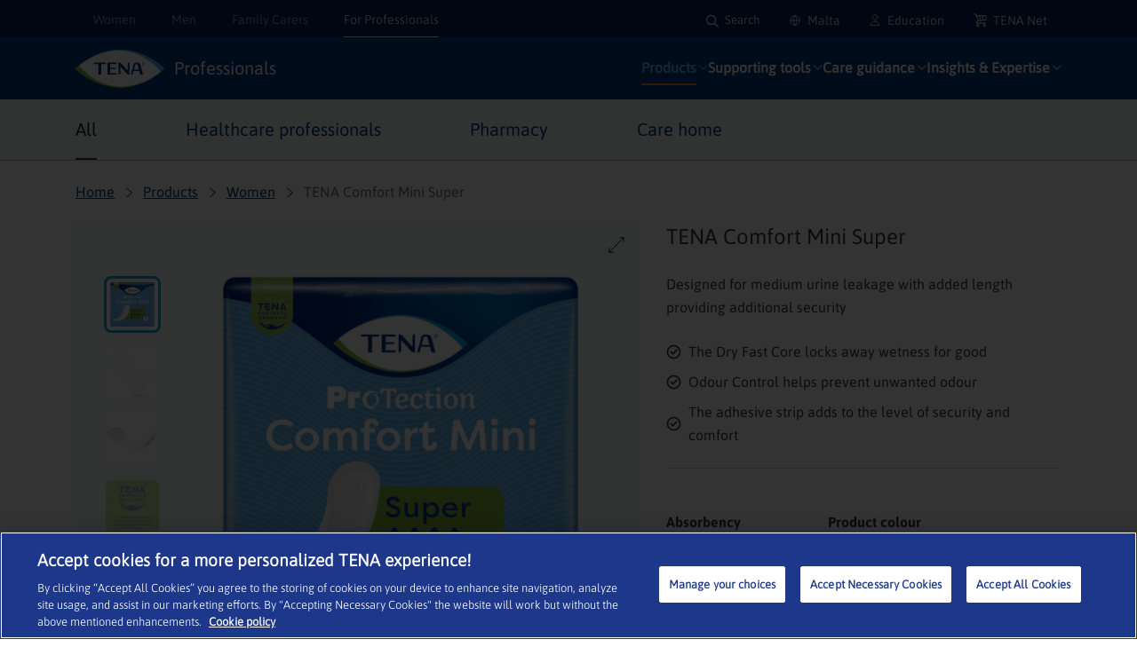

--- FILE ---
content_type: text/html; charset=utf-8
request_url: https://www.tena.com.mt/professionals/products/women/incontinence-pads-for-women/tena-comfort-mini-super/
body_size: 82252
content:

<!DOCTYPE html>
<html lang="en-GB" xml:lang="en-GB" >
<head>
        <script>
 (function (w, d, s, l, i) {
     w[l] = w[l] || [];
     w[l].push({
         'gtm.start': new Date().getTime(),
         event: 'gtm.js'
     });
     var f = d.getElementsByTagName(s)[0],
         j = d.createElement(s),
         dl = l != 'dataLayer' ? '&l=' + l : '';
     j.async = true;
     j.src =
         'https://www.googletagmanager.com/gtm.js?id=' + i + dl;
     f.parentNode.insertBefore(j, f);
 })(window, document, 'script', 'dataLayer', 'GTM-K7HFFRV');
        </script>
            <script>
            var pageTypes = 'ProductDetailPage';
            var DomainName = 'http://www.tena.com.mt/professionals/'
            var languageApp = 'en-GB';
            window.dataLayer = window.dataLayer || [];
            window.dataLayer.push({
            'segment': 'professionals',
            'market': 'GB',
            'language': 'GB',
            'environment': 'live',
            'UID': '195073',
            'page_type': pageTypes,
            'IsFromMaster': 'true',
            'target_group': 'All'
            });
        </script>

    

        <meta http-equiv="X-UA-Compatible" content="IE=edge,chrome=1" />
    <meta charset="utf-8" /><script type="text/javascript">window.NREUM||(NREUM={});NREUM.info = {"beacon":"bam.nr-data.net","errorBeacon":"bam.nr-data.net","licenseKey":"0daf5539a6","applicationID":"142489219","transactionName":"ZVJTZUJVWUoCBk1cWFwYfGdzG2dYBAB6WllGRV5dXFFFFjMEXlA=","queueTime":0,"applicationTime":1566,"agent":"","atts":""}</script><script type="text/javascript">(window.NREUM||(NREUM={})).init={ajax:{deny_list:["bam.nr-data.net"]},feature_flags:["soft_nav"]};(window.NREUM||(NREUM={})).loader_config={licenseKey:"0daf5539a6",applicationID:"142489219",browserID:"142490801"};;/*! For license information please see nr-loader-rum-1.308.0.min.js.LICENSE.txt */
(()=>{var e,t,r={163:(e,t,r)=>{"use strict";r.d(t,{j:()=>E});var n=r(384),i=r(1741);var a=r(2555);r(860).K7.genericEvents;const s="experimental.resources",o="register",c=e=>{if(!e||"string"!=typeof e)return!1;try{document.createDocumentFragment().querySelector(e)}catch{return!1}return!0};var d=r(2614),u=r(944),l=r(8122);const f="[data-nr-mask]",g=e=>(0,l.a)(e,(()=>{const e={feature_flags:[],experimental:{allow_registered_children:!1,resources:!1},mask_selector:"*",block_selector:"[data-nr-block]",mask_input_options:{color:!1,date:!1,"datetime-local":!1,email:!1,month:!1,number:!1,range:!1,search:!1,tel:!1,text:!1,time:!1,url:!1,week:!1,textarea:!1,select:!1,password:!0}};return{ajax:{deny_list:void 0,block_internal:!0,enabled:!0,autoStart:!0},api:{get allow_registered_children(){return e.feature_flags.includes(o)||e.experimental.allow_registered_children},set allow_registered_children(t){e.experimental.allow_registered_children=t},duplicate_registered_data:!1},browser_consent_mode:{enabled:!1},distributed_tracing:{enabled:void 0,exclude_newrelic_header:void 0,cors_use_newrelic_header:void 0,cors_use_tracecontext_headers:void 0,allowed_origins:void 0},get feature_flags(){return e.feature_flags},set feature_flags(t){e.feature_flags=t},generic_events:{enabled:!0,autoStart:!0},harvest:{interval:30},jserrors:{enabled:!0,autoStart:!0},logging:{enabled:!0,autoStart:!0},metrics:{enabled:!0,autoStart:!0},obfuscate:void 0,page_action:{enabled:!0},page_view_event:{enabled:!0,autoStart:!0},page_view_timing:{enabled:!0,autoStart:!0},performance:{capture_marks:!1,capture_measures:!1,capture_detail:!0,resources:{get enabled(){return e.feature_flags.includes(s)||e.experimental.resources},set enabled(t){e.experimental.resources=t},asset_types:[],first_party_domains:[],ignore_newrelic:!0}},privacy:{cookies_enabled:!0},proxy:{assets:void 0,beacon:void 0},session:{expiresMs:d.wk,inactiveMs:d.BB},session_replay:{autoStart:!0,enabled:!1,preload:!1,sampling_rate:10,error_sampling_rate:100,collect_fonts:!1,inline_images:!1,fix_stylesheets:!0,mask_all_inputs:!0,get mask_text_selector(){return e.mask_selector},set mask_text_selector(t){c(t)?e.mask_selector="".concat(t,",").concat(f):""===t||null===t?e.mask_selector=f:(0,u.R)(5,t)},get block_class(){return"nr-block"},get ignore_class(){return"nr-ignore"},get mask_text_class(){return"nr-mask"},get block_selector(){return e.block_selector},set block_selector(t){c(t)?e.block_selector+=",".concat(t):""!==t&&(0,u.R)(6,t)},get mask_input_options(){return e.mask_input_options},set mask_input_options(t){t&&"object"==typeof t?e.mask_input_options={...t,password:!0}:(0,u.R)(7,t)}},session_trace:{enabled:!0,autoStart:!0},soft_navigations:{enabled:!0,autoStart:!0},spa:{enabled:!0,autoStart:!0},ssl:void 0,user_actions:{enabled:!0,elementAttributes:["id","className","tagName","type"]}}})());var p=r(6154),m=r(9324);let h=0;const v={buildEnv:m.F3,distMethod:m.Xs,version:m.xv,originTime:p.WN},b={consented:!1},y={appMetadata:{},get consented(){return this.session?.state?.consent||b.consented},set consented(e){b.consented=e},customTransaction:void 0,denyList:void 0,disabled:!1,harvester:void 0,isolatedBacklog:!1,isRecording:!1,loaderType:void 0,maxBytes:3e4,obfuscator:void 0,onerror:void 0,ptid:void 0,releaseIds:{},session:void 0,timeKeeper:void 0,registeredEntities:[],jsAttributesMetadata:{bytes:0},get harvestCount(){return++h}},_=e=>{const t=(0,l.a)(e,y),r=Object.keys(v).reduce((e,t)=>(e[t]={value:v[t],writable:!1,configurable:!0,enumerable:!0},e),{});return Object.defineProperties(t,r)};var w=r(5701);const x=e=>{const t=e.startsWith("http");e+="/",r.p=t?e:"https://"+e};var R=r(7836),k=r(3241);const A={accountID:void 0,trustKey:void 0,agentID:void 0,licenseKey:void 0,applicationID:void 0,xpid:void 0},S=e=>(0,l.a)(e,A),T=new Set;function E(e,t={},r,s){let{init:o,info:c,loader_config:d,runtime:u={},exposed:l=!0}=t;if(!c){const e=(0,n.pV)();o=e.init,c=e.info,d=e.loader_config}e.init=g(o||{}),e.loader_config=S(d||{}),c.jsAttributes??={},p.bv&&(c.jsAttributes.isWorker=!0),e.info=(0,a.D)(c);const f=e.init,m=[c.beacon,c.errorBeacon];T.has(e.agentIdentifier)||(f.proxy.assets&&(x(f.proxy.assets),m.push(f.proxy.assets)),f.proxy.beacon&&m.push(f.proxy.beacon),e.beacons=[...m],function(e){const t=(0,n.pV)();Object.getOwnPropertyNames(i.W.prototype).forEach(r=>{const n=i.W.prototype[r];if("function"!=typeof n||"constructor"===n)return;let a=t[r];e[r]&&!1!==e.exposed&&"micro-agent"!==e.runtime?.loaderType&&(t[r]=(...t)=>{const n=e[r](...t);return a?a(...t):n})})}(e),(0,n.US)("activatedFeatures",w.B)),u.denyList=[...f.ajax.deny_list||[],...f.ajax.block_internal?m:[]],u.ptid=e.agentIdentifier,u.loaderType=r,e.runtime=_(u),T.has(e.agentIdentifier)||(e.ee=R.ee.get(e.agentIdentifier),e.exposed=l,(0,k.W)({agentIdentifier:e.agentIdentifier,drained:!!w.B?.[e.agentIdentifier],type:"lifecycle",name:"initialize",feature:void 0,data:e.config})),T.add(e.agentIdentifier)}},384:(e,t,r)=>{"use strict";r.d(t,{NT:()=>s,US:()=>u,Zm:()=>o,bQ:()=>d,dV:()=>c,pV:()=>l});var n=r(6154),i=r(1863),a=r(1910);const s={beacon:"bam.nr-data.net",errorBeacon:"bam.nr-data.net"};function o(){return n.gm.NREUM||(n.gm.NREUM={}),void 0===n.gm.newrelic&&(n.gm.newrelic=n.gm.NREUM),n.gm.NREUM}function c(){let e=o();return e.o||(e.o={ST:n.gm.setTimeout,SI:n.gm.setImmediate||n.gm.setInterval,CT:n.gm.clearTimeout,XHR:n.gm.XMLHttpRequest,REQ:n.gm.Request,EV:n.gm.Event,PR:n.gm.Promise,MO:n.gm.MutationObserver,FETCH:n.gm.fetch,WS:n.gm.WebSocket},(0,a.i)(...Object.values(e.o))),e}function d(e,t){let r=o();r.initializedAgents??={},t.initializedAt={ms:(0,i.t)(),date:new Date},r.initializedAgents[e]=t}function u(e,t){o()[e]=t}function l(){return function(){let e=o();const t=e.info||{};e.info={beacon:s.beacon,errorBeacon:s.errorBeacon,...t}}(),function(){let e=o();const t=e.init||{};e.init={...t}}(),c(),function(){let e=o();const t=e.loader_config||{};e.loader_config={...t}}(),o()}},782:(e,t,r)=>{"use strict";r.d(t,{T:()=>n});const n=r(860).K7.pageViewTiming},860:(e,t,r)=>{"use strict";r.d(t,{$J:()=>u,K7:()=>c,P3:()=>d,XX:()=>i,Yy:()=>o,df:()=>a,qY:()=>n,v4:()=>s});const n="events",i="jserrors",a="browser/blobs",s="rum",o="browser/logs",c={ajax:"ajax",genericEvents:"generic_events",jserrors:i,logging:"logging",metrics:"metrics",pageAction:"page_action",pageViewEvent:"page_view_event",pageViewTiming:"page_view_timing",sessionReplay:"session_replay",sessionTrace:"session_trace",softNav:"soft_navigations",spa:"spa"},d={[c.pageViewEvent]:1,[c.pageViewTiming]:2,[c.metrics]:3,[c.jserrors]:4,[c.spa]:5,[c.ajax]:6,[c.sessionTrace]:7,[c.softNav]:8,[c.sessionReplay]:9,[c.logging]:10,[c.genericEvents]:11},u={[c.pageViewEvent]:s,[c.pageViewTiming]:n,[c.ajax]:n,[c.spa]:n,[c.softNav]:n,[c.metrics]:i,[c.jserrors]:i,[c.sessionTrace]:a,[c.sessionReplay]:a,[c.logging]:o,[c.genericEvents]:"ins"}},944:(e,t,r)=>{"use strict";r.d(t,{R:()=>i});var n=r(3241);function i(e,t){"function"==typeof console.debug&&(console.debug("New Relic Warning: https://github.com/newrelic/newrelic-browser-agent/blob/main/docs/warning-codes.md#".concat(e),t),(0,n.W)({agentIdentifier:null,drained:null,type:"data",name:"warn",feature:"warn",data:{code:e,secondary:t}}))}},1687:(e,t,r)=>{"use strict";r.d(t,{Ak:()=>d,Ze:()=>f,x3:()=>u});var n=r(3241),i=r(7836),a=r(3606),s=r(860),o=r(2646);const c={};function d(e,t){const r={staged:!1,priority:s.P3[t]||0};l(e),c[e].get(t)||c[e].set(t,r)}function u(e,t){e&&c[e]&&(c[e].get(t)&&c[e].delete(t),p(e,t,!1),c[e].size&&g(e))}function l(e){if(!e)throw new Error("agentIdentifier required");c[e]||(c[e]=new Map)}function f(e="",t="feature",r=!1){if(l(e),!e||!c[e].get(t)||r)return p(e,t);c[e].get(t).staged=!0,g(e)}function g(e){const t=Array.from(c[e]);t.every(([e,t])=>t.staged)&&(t.sort((e,t)=>e[1].priority-t[1].priority),t.forEach(([t])=>{c[e].delete(t),p(e,t)}))}function p(e,t,r=!0){const s=e?i.ee.get(e):i.ee,c=a.i.handlers;if(!s.aborted&&s.backlog&&c){if((0,n.W)({agentIdentifier:e,type:"lifecycle",name:"drain",feature:t}),r){const e=s.backlog[t],r=c[t];if(r){for(let t=0;e&&t<e.length;++t)m(e[t],r);Object.entries(r).forEach(([e,t])=>{Object.values(t||{}).forEach(t=>{t[0]?.on&&t[0]?.context()instanceof o.y&&t[0].on(e,t[1])})})}}s.isolatedBacklog||delete c[t],s.backlog[t]=null,s.emit("drain-"+t,[])}}function m(e,t){var r=e[1];Object.values(t[r]||{}).forEach(t=>{var r=e[0];if(t[0]===r){var n=t[1],i=e[3],a=e[2];n.apply(i,a)}})}},1738:(e,t,r)=>{"use strict";r.d(t,{U:()=>g,Y:()=>f});var n=r(3241),i=r(9908),a=r(1863),s=r(944),o=r(5701),c=r(3969),d=r(8362),u=r(860),l=r(4261);function f(e,t,r,a){const f=a||r;!f||f[e]&&f[e]!==d.d.prototype[e]||(f[e]=function(){(0,i.p)(c.xV,["API/"+e+"/called"],void 0,u.K7.metrics,r.ee),(0,n.W)({agentIdentifier:r.agentIdentifier,drained:!!o.B?.[r.agentIdentifier],type:"data",name:"api",feature:l.Pl+e,data:{}});try{return t.apply(this,arguments)}catch(e){(0,s.R)(23,e)}})}function g(e,t,r,n,s){const o=e.info;null===r?delete o.jsAttributes[t]:o.jsAttributes[t]=r,(s||null===r)&&(0,i.p)(l.Pl+n,[(0,a.t)(),t,r],void 0,"session",e.ee)}},1741:(e,t,r)=>{"use strict";r.d(t,{W:()=>a});var n=r(944),i=r(4261);class a{#e(e,...t){if(this[e]!==a.prototype[e])return this[e](...t);(0,n.R)(35,e)}addPageAction(e,t){return this.#e(i.hG,e,t)}register(e){return this.#e(i.eY,e)}recordCustomEvent(e,t){return this.#e(i.fF,e,t)}setPageViewName(e,t){return this.#e(i.Fw,e,t)}setCustomAttribute(e,t,r){return this.#e(i.cD,e,t,r)}noticeError(e,t){return this.#e(i.o5,e,t)}setUserId(e,t=!1){return this.#e(i.Dl,e,t)}setApplicationVersion(e){return this.#e(i.nb,e)}setErrorHandler(e){return this.#e(i.bt,e)}addRelease(e,t){return this.#e(i.k6,e,t)}log(e,t){return this.#e(i.$9,e,t)}start(){return this.#e(i.d3)}finished(e){return this.#e(i.BL,e)}recordReplay(){return this.#e(i.CH)}pauseReplay(){return this.#e(i.Tb)}addToTrace(e){return this.#e(i.U2,e)}setCurrentRouteName(e){return this.#e(i.PA,e)}interaction(e){return this.#e(i.dT,e)}wrapLogger(e,t,r){return this.#e(i.Wb,e,t,r)}measure(e,t){return this.#e(i.V1,e,t)}consent(e){return this.#e(i.Pv,e)}}},1863:(e,t,r)=>{"use strict";function n(){return Math.floor(performance.now())}r.d(t,{t:()=>n})},1910:(e,t,r)=>{"use strict";r.d(t,{i:()=>a});var n=r(944);const i=new Map;function a(...e){return e.every(e=>{if(i.has(e))return i.get(e);const t="function"==typeof e?e.toString():"",r=t.includes("[native code]"),a=t.includes("nrWrapper");return r||a||(0,n.R)(64,e?.name||t),i.set(e,r),r})}},2555:(e,t,r)=>{"use strict";r.d(t,{D:()=>o,f:()=>s});var n=r(384),i=r(8122);const a={beacon:n.NT.beacon,errorBeacon:n.NT.errorBeacon,licenseKey:void 0,applicationID:void 0,sa:void 0,queueTime:void 0,applicationTime:void 0,ttGuid:void 0,user:void 0,account:void 0,product:void 0,extra:void 0,jsAttributes:{},userAttributes:void 0,atts:void 0,transactionName:void 0,tNamePlain:void 0};function s(e){try{return!!e.licenseKey&&!!e.errorBeacon&&!!e.applicationID}catch(e){return!1}}const o=e=>(0,i.a)(e,a)},2614:(e,t,r)=>{"use strict";r.d(t,{BB:()=>s,H3:()=>n,g:()=>d,iL:()=>c,tS:()=>o,uh:()=>i,wk:()=>a});const n="NRBA",i="SESSION",a=144e5,s=18e5,o={STARTED:"session-started",PAUSE:"session-pause",RESET:"session-reset",RESUME:"session-resume",UPDATE:"session-update"},c={SAME_TAB:"same-tab",CROSS_TAB:"cross-tab"},d={OFF:0,FULL:1,ERROR:2}},2646:(e,t,r)=>{"use strict";r.d(t,{y:()=>n});class n{constructor(e){this.contextId=e}}},2843:(e,t,r)=>{"use strict";r.d(t,{G:()=>a,u:()=>i});var n=r(3878);function i(e,t=!1,r,i){(0,n.DD)("visibilitychange",function(){if(t)return void("hidden"===document.visibilityState&&e());e(document.visibilityState)},r,i)}function a(e,t,r){(0,n.sp)("pagehide",e,t,r)}},3241:(e,t,r)=>{"use strict";r.d(t,{W:()=>a});var n=r(6154);const i="newrelic";function a(e={}){try{n.gm.dispatchEvent(new CustomEvent(i,{detail:e}))}catch(e){}}},3606:(e,t,r)=>{"use strict";r.d(t,{i:()=>a});var n=r(9908);a.on=s;var i=a.handlers={};function a(e,t,r,a){s(a||n.d,i,e,t,r)}function s(e,t,r,i,a){a||(a="feature"),e||(e=n.d);var s=t[a]=t[a]||{};(s[r]=s[r]||[]).push([e,i])}},3878:(e,t,r)=>{"use strict";function n(e,t){return{capture:e,passive:!1,signal:t}}function i(e,t,r=!1,i){window.addEventListener(e,t,n(r,i))}function a(e,t,r=!1,i){document.addEventListener(e,t,n(r,i))}r.d(t,{DD:()=>a,jT:()=>n,sp:()=>i})},3969:(e,t,r)=>{"use strict";r.d(t,{TZ:()=>n,XG:()=>o,rs:()=>i,xV:()=>s,z_:()=>a});const n=r(860).K7.metrics,i="sm",a="cm",s="storeSupportabilityMetrics",o="storeEventMetrics"},4234:(e,t,r)=>{"use strict";r.d(t,{W:()=>a});var n=r(7836),i=r(1687);class a{constructor(e,t){this.agentIdentifier=e,this.ee=n.ee.get(e),this.featureName=t,this.blocked=!1}deregisterDrain(){(0,i.x3)(this.agentIdentifier,this.featureName)}}},4261:(e,t,r)=>{"use strict";r.d(t,{$9:()=>d,BL:()=>o,CH:()=>g,Dl:()=>_,Fw:()=>y,PA:()=>h,Pl:()=>n,Pv:()=>k,Tb:()=>l,U2:()=>a,V1:()=>R,Wb:()=>x,bt:()=>b,cD:()=>v,d3:()=>w,dT:()=>c,eY:()=>p,fF:()=>f,hG:()=>i,k6:()=>s,nb:()=>m,o5:()=>u});const n="api-",i="addPageAction",a="addToTrace",s="addRelease",o="finished",c="interaction",d="log",u="noticeError",l="pauseReplay",f="recordCustomEvent",g="recordReplay",p="register",m="setApplicationVersion",h="setCurrentRouteName",v="setCustomAttribute",b="setErrorHandler",y="setPageViewName",_="setUserId",w="start",x="wrapLogger",R="measure",k="consent"},5289:(e,t,r)=>{"use strict";r.d(t,{GG:()=>s,Qr:()=>c,sB:()=>o});var n=r(3878),i=r(6389);function a(){return"undefined"==typeof document||"complete"===document.readyState}function s(e,t){if(a())return e();const r=(0,i.J)(e),s=setInterval(()=>{a()&&(clearInterval(s),r())},500);(0,n.sp)("load",r,t)}function o(e){if(a())return e();(0,n.DD)("DOMContentLoaded",e)}function c(e){if(a())return e();(0,n.sp)("popstate",e)}},5607:(e,t,r)=>{"use strict";r.d(t,{W:()=>n});const n=(0,r(9566).bz)()},5701:(e,t,r)=>{"use strict";r.d(t,{B:()=>a,t:()=>s});var n=r(3241);const i=new Set,a={};function s(e,t){const r=t.agentIdentifier;a[r]??={},e&&"object"==typeof e&&(i.has(r)||(t.ee.emit("rumresp",[e]),a[r]=e,i.add(r),(0,n.W)({agentIdentifier:r,loaded:!0,drained:!0,type:"lifecycle",name:"load",feature:void 0,data:e})))}},6154:(e,t,r)=>{"use strict";r.d(t,{OF:()=>c,RI:()=>i,WN:()=>u,bv:()=>a,eN:()=>l,gm:()=>s,mw:()=>o,sb:()=>d});var n=r(1863);const i="undefined"!=typeof window&&!!window.document,a="undefined"!=typeof WorkerGlobalScope&&("undefined"!=typeof self&&self instanceof WorkerGlobalScope&&self.navigator instanceof WorkerNavigator||"undefined"!=typeof globalThis&&globalThis instanceof WorkerGlobalScope&&globalThis.navigator instanceof WorkerNavigator),s=i?window:"undefined"!=typeof WorkerGlobalScope&&("undefined"!=typeof self&&self instanceof WorkerGlobalScope&&self||"undefined"!=typeof globalThis&&globalThis instanceof WorkerGlobalScope&&globalThis),o=Boolean("hidden"===s?.document?.visibilityState),c=/iPad|iPhone|iPod/.test(s.navigator?.userAgent),d=c&&"undefined"==typeof SharedWorker,u=((()=>{const e=s.navigator?.userAgent?.match(/Firefox[/\s](\d+\.\d+)/);Array.isArray(e)&&e.length>=2&&e[1]})(),Date.now()-(0,n.t)()),l=()=>"undefined"!=typeof PerformanceNavigationTiming&&s?.performance?.getEntriesByType("navigation")?.[0]?.responseStart},6389:(e,t,r)=>{"use strict";function n(e,t=500,r={}){const n=r?.leading||!1;let i;return(...r)=>{n&&void 0===i&&(e.apply(this,r),i=setTimeout(()=>{i=clearTimeout(i)},t)),n||(clearTimeout(i),i=setTimeout(()=>{e.apply(this,r)},t))}}function i(e){let t=!1;return(...r)=>{t||(t=!0,e.apply(this,r))}}r.d(t,{J:()=>i,s:()=>n})},6630:(e,t,r)=>{"use strict";r.d(t,{T:()=>n});const n=r(860).K7.pageViewEvent},7699:(e,t,r)=>{"use strict";r.d(t,{It:()=>a,KC:()=>o,No:()=>i,qh:()=>s});var n=r(860);const i=16e3,a=1e6,s="SESSION_ERROR",o={[n.K7.logging]:!0,[n.K7.genericEvents]:!1,[n.K7.jserrors]:!1,[n.K7.ajax]:!1}},7836:(e,t,r)=>{"use strict";r.d(t,{P:()=>o,ee:()=>c});var n=r(384),i=r(8990),a=r(2646),s=r(5607);const o="nr@context:".concat(s.W),c=function e(t,r){var n={},s={},u={},l=!1;try{l=16===r.length&&d.initializedAgents?.[r]?.runtime.isolatedBacklog}catch(e){}var f={on:p,addEventListener:p,removeEventListener:function(e,t){var r=n[e];if(!r)return;for(var i=0;i<r.length;i++)r[i]===t&&r.splice(i,1)},emit:function(e,r,n,i,a){!1!==a&&(a=!0);if(c.aborted&&!i)return;t&&a&&t.emit(e,r,n);var o=g(n);m(e).forEach(e=>{e.apply(o,r)});var d=v()[s[e]];d&&d.push([f,e,r,o]);return o},get:h,listeners:m,context:g,buffer:function(e,t){const r=v();if(t=t||"feature",f.aborted)return;Object.entries(e||{}).forEach(([e,n])=>{s[n]=t,t in r||(r[t]=[])})},abort:function(){f._aborted=!0,Object.keys(f.backlog).forEach(e=>{delete f.backlog[e]})},isBuffering:function(e){return!!v()[s[e]]},debugId:r,backlog:l?{}:t&&"object"==typeof t.backlog?t.backlog:{},isolatedBacklog:l};return Object.defineProperty(f,"aborted",{get:()=>{let e=f._aborted||!1;return e||(t&&(e=t.aborted),e)}}),f;function g(e){return e&&e instanceof a.y?e:e?(0,i.I)(e,o,()=>new a.y(o)):new a.y(o)}function p(e,t){n[e]=m(e).concat(t)}function m(e){return n[e]||[]}function h(t){return u[t]=u[t]||e(f,t)}function v(){return f.backlog}}(void 0,"globalEE"),d=(0,n.Zm)();d.ee||(d.ee=c)},8122:(e,t,r)=>{"use strict";r.d(t,{a:()=>i});var n=r(944);function i(e,t){try{if(!e||"object"!=typeof e)return(0,n.R)(3);if(!t||"object"!=typeof t)return(0,n.R)(4);const r=Object.create(Object.getPrototypeOf(t),Object.getOwnPropertyDescriptors(t)),a=0===Object.keys(r).length?e:r;for(let s in a)if(void 0!==e[s])try{if(null===e[s]){r[s]=null;continue}Array.isArray(e[s])&&Array.isArray(t[s])?r[s]=Array.from(new Set([...e[s],...t[s]])):"object"==typeof e[s]&&"object"==typeof t[s]?r[s]=i(e[s],t[s]):r[s]=e[s]}catch(e){r[s]||(0,n.R)(1,e)}return r}catch(e){(0,n.R)(2,e)}}},8362:(e,t,r)=>{"use strict";r.d(t,{d:()=>a});var n=r(9566),i=r(1741);class a extends i.W{agentIdentifier=(0,n.LA)(16)}},8374:(e,t,r)=>{r.nc=(()=>{try{return document?.currentScript?.nonce}catch(e){}return""})()},8990:(e,t,r)=>{"use strict";r.d(t,{I:()=>i});var n=Object.prototype.hasOwnProperty;function i(e,t,r){if(n.call(e,t))return e[t];var i=r();if(Object.defineProperty&&Object.keys)try{return Object.defineProperty(e,t,{value:i,writable:!0,enumerable:!1}),i}catch(e){}return e[t]=i,i}},9324:(e,t,r)=>{"use strict";r.d(t,{F3:()=>i,Xs:()=>a,xv:()=>n});const n="1.308.0",i="PROD",a="CDN"},9566:(e,t,r)=>{"use strict";r.d(t,{LA:()=>o,bz:()=>s});var n=r(6154);const i="xxxxxxxx-xxxx-4xxx-yxxx-xxxxxxxxxxxx";function a(e,t){return e?15&e[t]:16*Math.random()|0}function s(){const e=n.gm?.crypto||n.gm?.msCrypto;let t,r=0;return e&&e.getRandomValues&&(t=e.getRandomValues(new Uint8Array(30))),i.split("").map(e=>"x"===e?a(t,r++).toString(16):"y"===e?(3&a()|8).toString(16):e).join("")}function o(e){const t=n.gm?.crypto||n.gm?.msCrypto;let r,i=0;t&&t.getRandomValues&&(r=t.getRandomValues(new Uint8Array(e)));const s=[];for(var o=0;o<e;o++)s.push(a(r,i++).toString(16));return s.join("")}},9908:(e,t,r)=>{"use strict";r.d(t,{d:()=>n,p:()=>i});var n=r(7836).ee.get("handle");function i(e,t,r,i,a){a?(a.buffer([e],i),a.emit(e,t,r)):(n.buffer([e],i),n.emit(e,t,r))}}},n={};function i(e){var t=n[e];if(void 0!==t)return t.exports;var a=n[e]={exports:{}};return r[e](a,a.exports,i),a.exports}i.m=r,i.d=(e,t)=>{for(var r in t)i.o(t,r)&&!i.o(e,r)&&Object.defineProperty(e,r,{enumerable:!0,get:t[r]})},i.f={},i.e=e=>Promise.all(Object.keys(i.f).reduce((t,r)=>(i.f[r](e,t),t),[])),i.u=e=>"nr-rum-1.308.0.min.js",i.o=(e,t)=>Object.prototype.hasOwnProperty.call(e,t),e={},t="NRBA-1.308.0.PROD:",i.l=(r,n,a,s)=>{if(e[r])e[r].push(n);else{var o,c;if(void 0!==a)for(var d=document.getElementsByTagName("script"),u=0;u<d.length;u++){var l=d[u];if(l.getAttribute("src")==r||l.getAttribute("data-webpack")==t+a){o=l;break}}if(!o){c=!0;var f={296:"sha512-+MIMDsOcckGXa1EdWHqFNv7P+JUkd5kQwCBr3KE6uCvnsBNUrdSt4a/3/L4j4TxtnaMNjHpza2/erNQbpacJQA=="};(o=document.createElement("script")).charset="utf-8",i.nc&&o.setAttribute("nonce",i.nc),o.setAttribute("data-webpack",t+a),o.src=r,0!==o.src.indexOf(window.location.origin+"/")&&(o.crossOrigin="anonymous"),f[s]&&(o.integrity=f[s])}e[r]=[n];var g=(t,n)=>{o.onerror=o.onload=null,clearTimeout(p);var i=e[r];if(delete e[r],o.parentNode&&o.parentNode.removeChild(o),i&&i.forEach(e=>e(n)),t)return t(n)},p=setTimeout(g.bind(null,void 0,{type:"timeout",target:o}),12e4);o.onerror=g.bind(null,o.onerror),o.onload=g.bind(null,o.onload),c&&document.head.appendChild(o)}},i.r=e=>{"undefined"!=typeof Symbol&&Symbol.toStringTag&&Object.defineProperty(e,Symbol.toStringTag,{value:"Module"}),Object.defineProperty(e,"__esModule",{value:!0})},i.p="https://js-agent.newrelic.com/",(()=>{var e={374:0,840:0};i.f.j=(t,r)=>{var n=i.o(e,t)?e[t]:void 0;if(0!==n)if(n)r.push(n[2]);else{var a=new Promise((r,i)=>n=e[t]=[r,i]);r.push(n[2]=a);var s=i.p+i.u(t),o=new Error;i.l(s,r=>{if(i.o(e,t)&&(0!==(n=e[t])&&(e[t]=void 0),n)){var a=r&&("load"===r.type?"missing":r.type),s=r&&r.target&&r.target.src;o.message="Loading chunk "+t+" failed: ("+a+": "+s+")",o.name="ChunkLoadError",o.type=a,o.request=s,n[1](o)}},"chunk-"+t,t)}};var t=(t,r)=>{var n,a,[s,o,c]=r,d=0;if(s.some(t=>0!==e[t])){for(n in o)i.o(o,n)&&(i.m[n]=o[n]);if(c)c(i)}for(t&&t(r);d<s.length;d++)a=s[d],i.o(e,a)&&e[a]&&e[a][0](),e[a]=0},r=self["webpackChunk:NRBA-1.308.0.PROD"]=self["webpackChunk:NRBA-1.308.0.PROD"]||[];r.forEach(t.bind(null,0)),r.push=t.bind(null,r.push.bind(r))})(),(()=>{"use strict";i(8374);var e=i(8362),t=i(860);const r=Object.values(t.K7);var n=i(163);var a=i(9908),s=i(1863),o=i(4261),c=i(1738);var d=i(1687),u=i(4234),l=i(5289),f=i(6154),g=i(944),p=i(384);const m=e=>f.RI&&!0===e?.privacy.cookies_enabled;function h(e){return!!(0,p.dV)().o.MO&&m(e)&&!0===e?.session_trace.enabled}var v=i(6389),b=i(7699);class y extends u.W{constructor(e,t){super(e.agentIdentifier,t),this.agentRef=e,this.abortHandler=void 0,this.featAggregate=void 0,this.loadedSuccessfully=void 0,this.onAggregateImported=new Promise(e=>{this.loadedSuccessfully=e}),this.deferred=Promise.resolve(),!1===e.init[this.featureName].autoStart?this.deferred=new Promise((t,r)=>{this.ee.on("manual-start-all",(0,v.J)(()=>{(0,d.Ak)(e.agentIdentifier,this.featureName),t()}))}):(0,d.Ak)(e.agentIdentifier,t)}importAggregator(e,t,r={}){if(this.featAggregate)return;const n=async()=>{let n;await this.deferred;try{if(m(e.init)){const{setupAgentSession:t}=await i.e(296).then(i.bind(i,3305));n=t(e)}}catch(e){(0,g.R)(20,e),this.ee.emit("internal-error",[e]),(0,a.p)(b.qh,[e],void 0,this.featureName,this.ee)}try{if(!this.#t(this.featureName,n,e.init))return(0,d.Ze)(this.agentIdentifier,this.featureName),void this.loadedSuccessfully(!1);const{Aggregate:i}=await t();this.featAggregate=new i(e,r),e.runtime.harvester.initializedAggregates.push(this.featAggregate),this.loadedSuccessfully(!0)}catch(e){(0,g.R)(34,e),this.abortHandler?.(),(0,d.Ze)(this.agentIdentifier,this.featureName,!0),this.loadedSuccessfully(!1),this.ee&&this.ee.abort()}};f.RI?(0,l.GG)(()=>n(),!0):n()}#t(e,r,n){if(this.blocked)return!1;switch(e){case t.K7.sessionReplay:return h(n)&&!!r;case t.K7.sessionTrace:return!!r;default:return!0}}}var _=i(6630),w=i(2614),x=i(3241);class R extends y{static featureName=_.T;constructor(e){var t;super(e,_.T),this.setupInspectionEvents(e.agentIdentifier),t=e,(0,c.Y)(o.Fw,function(e,r){"string"==typeof e&&("/"!==e.charAt(0)&&(e="/"+e),t.runtime.customTransaction=(r||"http://custom.transaction")+e,(0,a.p)(o.Pl+o.Fw,[(0,s.t)()],void 0,void 0,t.ee))},t),this.importAggregator(e,()=>i.e(296).then(i.bind(i,3943)))}setupInspectionEvents(e){const t=(t,r)=>{t&&(0,x.W)({agentIdentifier:e,timeStamp:t.timeStamp,loaded:"complete"===t.target.readyState,type:"window",name:r,data:t.target.location+""})};(0,l.sB)(e=>{t(e,"DOMContentLoaded")}),(0,l.GG)(e=>{t(e,"load")}),(0,l.Qr)(e=>{t(e,"navigate")}),this.ee.on(w.tS.UPDATE,(t,r)=>{(0,x.W)({agentIdentifier:e,type:"lifecycle",name:"session",data:r})})}}class k extends e.d{constructor(e){var t;(super(),f.gm)?(this.features={},(0,p.bQ)(this.agentIdentifier,this),this.desiredFeatures=new Set(e.features||[]),this.desiredFeatures.add(R),(0,n.j)(this,e,e.loaderType||"agent"),t=this,(0,c.Y)(o.cD,function(e,r,n=!1){if("string"==typeof e){if(["string","number","boolean"].includes(typeof r)||null===r)return(0,c.U)(t,e,r,o.cD,n);(0,g.R)(40,typeof r)}else(0,g.R)(39,typeof e)},t),function(e){(0,c.Y)(o.Dl,function(t,r=!1){if("string"!=typeof t&&null!==t)return void(0,g.R)(41,typeof t);const n=e.info.jsAttributes["enduser.id"];r&&null!=n&&n!==t?(0,a.p)(o.Pl+"setUserIdAndResetSession",[t],void 0,"session",e.ee):(0,c.U)(e,"enduser.id",t,o.Dl,!0)},e)}(this),function(e){(0,c.Y)(o.nb,function(t){if("string"==typeof t||null===t)return(0,c.U)(e,"application.version",t,o.nb,!1);(0,g.R)(42,typeof t)},e)}(this),function(e){(0,c.Y)(o.d3,function(){e.ee.emit("manual-start-all")},e)}(this),function(e){(0,c.Y)(o.Pv,function(t=!0){if("boolean"==typeof t){if((0,a.p)(o.Pl+o.Pv,[t],void 0,"session",e.ee),e.runtime.consented=t,t){const t=e.features.page_view_event;t.onAggregateImported.then(e=>{const r=t.featAggregate;e&&!r.sentRum&&r.sendRum()})}}else(0,g.R)(65,typeof t)},e)}(this),this.run()):(0,g.R)(21)}get config(){return{info:this.info,init:this.init,loader_config:this.loader_config,runtime:this.runtime}}get api(){return this}run(){try{const e=function(e){const t={};return r.forEach(r=>{t[r]=!!e[r]?.enabled}),t}(this.init),n=[...this.desiredFeatures];n.sort((e,r)=>t.P3[e.featureName]-t.P3[r.featureName]),n.forEach(r=>{if(!e[r.featureName]&&r.featureName!==t.K7.pageViewEvent)return;if(r.featureName===t.K7.spa)return void(0,g.R)(67);const n=function(e){switch(e){case t.K7.ajax:return[t.K7.jserrors];case t.K7.sessionTrace:return[t.K7.ajax,t.K7.pageViewEvent];case t.K7.sessionReplay:return[t.K7.sessionTrace];case t.K7.pageViewTiming:return[t.K7.pageViewEvent];default:return[]}}(r.featureName).filter(e=>!(e in this.features));n.length>0&&(0,g.R)(36,{targetFeature:r.featureName,missingDependencies:n}),this.features[r.featureName]=new r(this)})}catch(e){(0,g.R)(22,e);for(const e in this.features)this.features[e].abortHandler?.();const t=(0,p.Zm)();delete t.initializedAgents[this.agentIdentifier]?.features,delete this.sharedAggregator;return t.ee.get(this.agentIdentifier).abort(),!1}}}var A=i(2843),S=i(782);class T extends y{static featureName=S.T;constructor(e){super(e,S.T),f.RI&&((0,A.u)(()=>(0,a.p)("docHidden",[(0,s.t)()],void 0,S.T,this.ee),!0),(0,A.G)(()=>(0,a.p)("winPagehide",[(0,s.t)()],void 0,S.T,this.ee)),this.importAggregator(e,()=>i.e(296).then(i.bind(i,2117))))}}var E=i(3969);class I extends y{static featureName=E.TZ;constructor(e){super(e,E.TZ),f.RI&&document.addEventListener("securitypolicyviolation",e=>{(0,a.p)(E.xV,["Generic/CSPViolation/Detected"],void 0,this.featureName,this.ee)}),this.importAggregator(e,()=>i.e(296).then(i.bind(i,9623)))}}new k({features:[R,T,I],loaderType:"lite"})})()})();</script>
    <link rel="apple-touch-icon" sizes="180x180" href="https://tena-images.essity.com/images-c5/408/281408/optimized-AzurePNG2K/apple-touch-icon.png?w=180&h=180&imPolicy=dynamic">
    <link rel="icon" type="image/png" sizes="32x32" href="https://tena-images.essity.com/images-c5/409/281409/optimized-AzurePNG2K/favicon.png?w=32&h=32&imPolicy=dynamic">
    <link rel="icon" type="image/png" sizes="16x16" href="https://tena-images.essity.com/images-c5/409/281409/optimized-AzurePNG2K/favicon.png?w=16&h=16&imPolicy=dynamic">
    <link rel="manifest" href="https://assets.www.essity.com/tena-pro/1.148.3-release.1/img/favicons/site.webmanifest" />
    <link rel="mask-icon" href="https://tena-images.essity.com/images-c5/980/280980/original/safari-pinned-tab.svg" color="#003a81">
    <meta name="msapplication-TileColor" content="#003a81">
    <meta name="theme-color" content="#ffffff">
    <meta name="viewport" content="width=device-width, initial-scale=1" />

    <!-- <link href="https://cdn.jsdelivr.net/npm/remixicon@2.5.0/fonts/remixicon.css" rel="stylesheet"> -->
        <link rel="stylesheet" href="https://assets.www.essity.com/tena-pro/1.148.3-release.1/css/new-tpw-stylesheet/new-tpw-general.min.css" />
    <!--  <link rel="preload" href="https://assets.www.essity.com/tena-pro/1.148.3-release.1/scripts/js/libs/lazysizes.min.js" as="script" /> -->


    <title>TENA Comfort Mini Super - TENA | TENA Malta</title>

    <meta name="keywords" content="" />
    <meta name="description" content="TENA Comfort Mini Super provides greater absorption and protection. High levels of security, comfort and dryness meaning less frequent changing and fewer pads." />
    <meta property="og:title" content="TENA Comfort Mini Super - TENA | TENA Malta" />
        
    <meta property="og:image" content="https://tena-images.essity.com/images-c5/774/111774/optimized-AzurePNG2K/tena-comfort-mini-super-packshot.png?w=500&amp;h=500&amp;imPolicy=dynamic" alt="" />
    <meta property="og:description" content="TENA Comfort Mini Super provides greater absorption and protection. High levels of security, comfort and dryness meaning less frequent changing and fewer pads." />
        <link rel="canonical" href="https://www.tena.com.mt/professionals/products/women/incontinence-pads-for-women/tena-comfort-mini-super/" />
    
    <style>
        header *:focus-visible {
            outline: 2px dashed #fd7919 !important;
            outline-offset: 2px;
            border-radius: 4px !important;
            border: none !important;
        }
    </style>
</head>

<body class="ProductDetails-backgroundColor">

        <div id="context-path-value" data-context-path="/professionals"></div>
        <!-- Google Tag Manager -->
        <noscript>
            <iframe src="https://www.googletagmanager.com/ns.html?id=GTM-K7HFFRV"
                    height="0" width="0" style="display:none;visibility:hidden"></iframe>
        </noscript>
<link rel="stylesheet" href="https://assets.www.essity.com/tena-pro/1.148.3-release.1/css/new-tpw-stylesheet/new-tpw-searchBox.min.css" />
<script src="https://assets.www.essity.com/tena-pro/1.148.3-release.1/scripts/new-tpw-jquery/new-tpw-search-scripts.min.js" defer></script>

    

<script>
    //code for hide main screen first popup

    (function checkIfUserIsProfessional() {
        var cookiename = document.getElementById("cookiename");
        if (cookiename != null) {
            // We have already placed a cookie
            if (document.cookie.indexOf(cookiename.value + "=") !== -1) {
                // User is a professional
                if (document.cookie.indexOf(cookiename.value + "=false") === -1) {
                    switchScrollLock("release");
                }
            } else {
                // If the user has not been asked before, disallow scrolling and show question modal
                switchScrollLock("set");
            }
        }
    })();


    function tenaModal(type, value, days) {
        {
            var date, expires;
            if (days === 0) {
                date = new Date();
                date.setFullYear(date.getFullYear() + 1);
                expires = "; expires=" + date.toGMTString();
            } else {
                const dayOne = 24;
                const dayTwo = 60;
                const dayThree = 1000;
                date = new Date();
                date.setTime(date.getTime() + days * dayOne * dayTwo * dayTwo * dayThree);
                expires = "; expires=" + date.toGMTString();
            }
            var path = $("#context-path-value").attr("data-context-path");
            document.cookie = type + "=" + value + expires + "; path=" + path;
            switchScrollLock("release");
        }
    }



    function switchScrollLock(state) {
        var body = document.querySelector("body");
        var overlay = body.querySelector(".dialog-overlay");

        if (state === "set") {
            body.classList.add("u-noscroll");
            if (overlay) overlay.classList.add("isDisplayed");
            var dialogBox = document.querySelector(".dialog-box");
            if (dialogBox) dialogBox.classList.add("isDisplayed");
        }

        if (state === "release") {
            body.classList.remove("u-noscroll");

            // Check if overlay exists and has a parent before removing
            if (overlay && overlay.parentNode) {
                overlay.parentNode.removeChild(overlay);
            } else {
                console.warn("Overlay not found or not a child of body.");
            }
        }
    }
</script>
<div class="main-search-header-data"></div>
<div class="viewport">
    <section class="wrapper">
        
<div>
        <link rel="stylesheet" href="https://assets.www.essity.com/tena-pro/1.148.3-release.1/css/new-tpw-stylesheet/new-tpw-rewampHeader.min.css" />

<a href="#main_content" class="skip-link" id="skipToMain">
    <p>Skip to main content</p>
</a>

<header class="header">
    <nav class="nav " role="navigation">
        <!--mobile header-->
        <div>
                <div class="dropdown__container">
                    <div class="ProfessionalMenu-content" style="flex-direction: column;">
                        <ul class="dropdown__list">
                                    <li>
                                        <a class="generalTextStyle dropdown__link" href="https://www.tena.com.mt/women" title="Women">Women</a>
                                    </li>
                                    <li>
                                        <a class="generalTextStyle dropdown__link" href="https://www.tena.com.mt/men" title="Men">Men</a>
                                    </li>
                                    <li>
                                        <a class="generalTextStyle dropdown__link" href="https://www.tena.com.mt/familycarer" title="Family Carers">Family Carers</a>
                                    </li>
                                    <li>
                                        <a class="generalTextStyle dropdown__link" href="/professionals/" title="For Professionals">For Professionals</a>
                                    </li>
                        </ul>
                    </div>
                </div>
        </div>
        <div class="mobile_Header_top bg-blue opacity-1">
            <div class="container">
                <ul>
                    <li class="dropdown__item ProfessionalMenu" aria-label="USA">

                        <a class="generalTextStyle nav__link dropdown__button" aria-label="Professionals">
                            <span class="navBlue"> Professionals </span>
                        </a>

                    </li>
                    <div class="topHeaderMenu">
                    <li class="dropdown__item" aria-label="Malta">
                        


<div class="hybrid-selector">
    <div class="country-selector">
        <button class="insideMenu market-selector generalTextStyle nav__link dropdown__button">
            <svg width="14"
                 height="14"
                 viewBox="0 0 20 20"
                 fill="none"
                 xmlns="http://www.w3.org/2000/svg"
                 aria-labelledby="globeIconTitle">
                <title id="globeIconTitle">World globe</title>
                <path d="M17.5 10C17.5 11.9891 16.7098 13.8968 15.3033 15.3033C13.8968 16.7098 11.9891 17.5 10 17.5M17.5 10C17.5 8.01088 16.7098 6.10322 15.3033 4.6967C13.8968 3.29018 11.9891 2.5 10 2.5M17.5 10H2.5M10 17.5C8.01088 17.5 6.10322 16.7098 4.6967 15.3033C3.29018 13.8968 2.5 11.9891 2.5 10M10 17.5C11.3808 17.5 12.5 14.1417 12.5 10C12.5 5.85833 11.3808 2.5 10 2.5M10 17.5C8.61917 17.5 7.5 14.1417 7.5 10C7.5 5.85833 8.61917 2.5 10 2.5M10 2.5C8.01088 2.5 6.10322 3.29018 4.6967 4.6967C3.29018 6.10322 2.5 8.01088 2.5 10"
                      stroke="white"
                      stroke-linecap="round"
                      stroke-linejoin="round" />
            </svg>
            <span class="regionCls">Malta</span><i class="ri-arrow-down-s-line dropdown__arrow"></i>
        </button>
        <div class="dd-arrow-icon"></div>
        <div class="container dropdown__container show-desktop hide-small">
            <div class="sub-content">
                <div class="column">
                    <div class="search-country">
                        <input type="text" name="fname" class="search-country-list" autocomplete="off">
                        <span class="clear-input-button" title="Clear input">
                            <svg width="12" height="12" viewBox="0 0 12 12" fill="none" xmlns="http://www.w3.org/2000/svg">
                                <rect width="12" height="12" fill="white" fill-opacity="0.01" />
                                <path fill-rule="evenodd" clip-rule="evenodd" d="M2.11519 1.57563L2.15846 1.61297L6 5.45434L9.84155 1.61297C9.99218 1.46234 10.2364 1.46234 10.387 1.61297C10.524 1.74991 10.5364 1.96419 10.4244 2.11519L10.387 2.15846L6.54566 6L10.387 9.84155C10.5377 9.99218 10.5377 10.2364 10.387 10.387C10.2501 10.524 10.0358 10.5364 9.88481 10.4244L9.84155 10.387L6 6.54566L2.15846 10.387C2.00782 10.5377 1.7636 10.5377 1.61297 10.387C1.47604 10.2501 1.46359 10.0358 1.57563 9.88481L1.61297 9.84155L5.45434 6L1.61297 2.15846C1.46234 2.00782 1.46234 1.7636 1.61297 1.61297C1.73469 1.49125 1.91753 1.46789 2.06271 1.54289L2.11519 1.57563Z" fill="#343A40" />
                            </svg>

                        </span>
                    </div>
                    <div class="country-list-data">
                        <input type="hidden" name="NoRecordsLabel" value="No Records Found">
                            <a class="dropdown__title">Africa</a>
                            <ul class="dropdown__list">
                                                <li>
                                                    <a class="generalTextStyle dropdown__link geo-selector-link" title="South Africa" href="https://www.tena.co.za/professionals/"
                                                       data-language="en"
                                                       data-catalog="ZA">
                                                        South Africa
                                                    </a>
                                                </li>
                            </ul>
                            <a class="dropdown__title">Asia</a>
                            <ul class="dropdown__list">
                                                <li>
                                                    <a class="generalTextStyle dropdown__link geo-selector-link" title="China" href="https://tena.cn/"
                                                       data-language="EN"
                                                       data-catalog="CN">
                                                        China
                                                    </a>
                                                </li>
                                                <li>
                                                    <a class="generalTextStyle dropdown__link geo-selector-link" title="Hong Kong" href="https://tena.com.hk/zh-hant/professionals"
                                                       data-language="zh"
                                                       data-catalog="HK">
                                                        Hong Kong
                                                    </a>
                                                </li>
                                                <li>
                                                    <a class="generalTextStyle dropdown__link geo-selector-link" title="Hong Kong SAR, China" href="https://tena.com.hk"
                                                       data-language="zh"
                                                       data-catalog="HK">
                                                        Hong Kong SAR, China
                                                    </a>
                                                </li>
                                                <li>
                                                    <a class="generalTextStyle dropdown__link geo-selector-link" title="Japan" href="https://www.tena.co.jp/professionals/"
                                                       data-language="ja"
                                                       data-catalog="JP">
                                                        Japan
                                                    </a>
                                                </li>
                                                <li>
                                                    <a class="generalTextStyle dropdown__link geo-selector-link" title="Malaysia" href="https://tena.com.my/tenamy_en/"
                                                       data-language="en"
                                                       data-catalog="MY">
                                                        Malaysia
                                                    </a>
                                                </li>
                                                <li>
                                                    <a class="generalTextStyle dropdown__link geo-selector-link" title="Middle East" href="https://www.tena-me.com/en/professionals/"
                                                       data-language="en"
                                                       data-catalog="MI">
                                                        Middle East
                                                    </a>
                                                </li>
                                                <li>
                                                    <a class="generalTextStyle dropdown__link geo-selector-link" title="Philippines" href="https://www.tena.ph"
                                                       data-language="en"
                                                       data-catalog="PH">
                                                        Philippines
                                                    </a>
                                                </li>
                                                <li>
                                                    <a class="generalTextStyle dropdown__link geo-selector-link" title="Singapore" href="https://tena.com.sg/healthcare-professionals"
                                                       data-language="en"
                                                       data-catalog="SG">
                                                        Singapore
                                                    </a>
                                                </li>
                                                <li>
                                                    <a class="generalTextStyle dropdown__link geo-selector-link" title="Taiwan" href="https://www.tena.com.tw/"
                                                       data-language="zh"
                                                       data-catalog="TW">
                                                        Taiwan
                                                    </a>
                                                </li>
                                                <li>
                                                    <a class="generalTextStyle dropdown__link geo-selector-link" title="Turkey" href="https://www.tena.com.tr"
                                                       data-language="tr"
                                                       data-catalog="TR">
                                                        Turkey
                                                    </a>
                                                </li>
                            </ul>
                            <a class="dropdown__title">Asia Pacific</a>
                            <ul class="dropdown__list">
                                                <li>
                                                    <a class="generalTextStyle dropdown__link geo-selector-link" title="Australia/New Zealand" href="https://www.tenaprofessional.com.au/professional/"
                                                       data-language="en"
                                                       data-catalog="AU">
                                                        Australia/New Zealand
                                                    </a>
                                                </li>
                            </ul>
                            <a class="dropdown__title">Europe</a>
                            <ul class="dropdown__list">
                                                <li>
                                                    <a class="generalTextStyle dropdown__link geo-selector-link" title="Austria" href="https://www.tena.at/fachkraefte/"
                                                       data-language="de"
                                                       data-catalog="AT">
                                                        Austria
                                                    </a>
                                                </li>
                                                <li>
                                                    <a class="generalTextStyle dropdown__link geo-selector-link" title="Belgium (nl)" href="https://www.tena.be/nl/professionals/"
                                                       data-language="nl"
                                                       data-catalog="BE">
                                                        Belgium (nl)
                                                    </a>
                                                </li>
                                                <li>
                                                    <a class="generalTextStyle dropdown__link geo-selector-link" title="Belgium (fr)" href="https://www.tena.be/fr/professionnels/"
                                                       data-language="fr"
                                                       data-catalog="BE">
                                                        Belgium (fr)
                                                    </a>
                                                </li>
                                                <li>
                                                    <a class="generalTextStyle dropdown__link geo-selector-link" title="Change Country" href="https://www.prdst.newmaster.tena.com/professionals/"
                                                       data-language="en"
                                                       data-catalog="masterpreview">
                                                        Change Country
                                                    </a>
                                                </li>
                                                <li>
                                                    <a class="generalTextStyle dropdown__link geo-selector-link" title="Croatia" href="https://www.tena.hr/profesionalci/"
                                                       data-language="hr"
                                                       data-catalog="HR">
                                                        Croatia
                                                    </a>
                                                </li>
                                                <li>
                                                    <a class="generalTextStyle dropdown__link geo-selector-link" title="Czech Republic" href="https://www.tenacz.cz/proodborniky/"
                                                       data-language="cs"
                                                       data-catalog="CZ">
                                                        Czech Republic
                                                    </a>
                                                </li>
                                                <li>
                                                    <a class="generalTextStyle dropdown__link geo-selector-link" title="Denmark" href="https://www.tena.dk/professionelle/"
                                                       data-language="da"
                                                       data-catalog="DK">
                                                        Denmark
                                                    </a>
                                                </li>
                                                <li>
                                                    <a class="generalTextStyle dropdown__link geo-selector-link" title="Estonia" href="https://www.tena.ee"
                                                       data-language="et"
                                                       data-catalog="EE">
                                                        Estonia
                                                    </a>
                                                </li>
                                                <li>
                                                    <a class="generalTextStyle dropdown__link geo-selector-link" title="Finland" href="https://www.tena.fi/ammattihoitajat/"
                                                       data-language="fi"
                                                       data-catalog="FI">
                                                        Finland
                                                    </a>
                                                </li>
                                                <li>
                                                    <a class="generalTextStyle dropdown__link geo-selector-link" title="France" href="https://www.tena.fr/professionnels/"
                                                       data-language="fr"
                                                       data-catalog="FR">
                                                        France
                                                    </a>
                                                </li>
                                                <li>
                                                    <a class="generalTextStyle dropdown__link geo-selector-link" title="Germany" href="https://www.tena.de/fachkraefte/"
                                                       data-language="de"
                                                       data-catalog="DE">
                                                        Germany
                                                    </a>
                                                </li>
                                                <li>
                                                    <a class="generalTextStyle dropdown__link geo-selector-link" title="Greece" href="https://www.tena.gr"
                                                       data-language="el"
                                                       data-catalog="GR">
                                                        Greece
                                                    </a>
                                                </li>
                                                <li>
                                                    <a class="generalTextStyle dropdown__link geo-selector-link" title="Hungary" href="https://www.tena.hu/szakemberek/"
                                                       data-language="hu"
                                                       data-catalog="HU">
                                                        Hungary
                                                    </a>
                                                </li>
                                                <li>
                                                    <a class="generalTextStyle dropdown__link geo-selector-link" title="Ireland" href="https://www.tena.co.uk/professionals/"
                                                       data-language="en"
                                                       data-catalog="IE">
                                                        Ireland
                                                    </a>
                                                </li>
                                                <li>
                                                    <a class="generalTextStyle dropdown__link geo-selector-link" title="Italy" href="https://www.tena.it/professionisti/"
                                                       data-language="it"
                                                       data-catalog="IT">
                                                        Italy
                                                    </a>
                                                </li>
                                                <li>
                                                    <a class="generalTextStyle dropdown__link geo-selector-link" title="Latvia" href="https://www.tena.lv"
                                                       data-language="lv"
                                                       data-catalog="LV">
                                                        Latvia
                                                    </a>
                                                </li>
                                                <li>
                                                    <a class="generalTextStyle dropdown__link geo-selector-link" title="Lithuania" href="https://www.tena.lt/specialistai/"
                                                       data-language="lt"
                                                       data-catalog="LT">
                                                        Lithuania
                                                    </a>
                                                </li>
                                                <li class="currentCountryName">
                                                    <a class="generalTextStyle dropdown__link geo-selector-link" title="Malta" href="https://www.tena.com.mt/"
                                                       data-language="En"
                                                       data-catalog="">
                                                        Malta
                                                    </a>
                                                </li>
                                                <li>
                                                    <a class="generalTextStyle dropdown__link geo-selector-link" title="Netherlands" href="https://www.tena.nl/professionals/"
                                                       data-language="nl"
                                                       data-catalog="NL">
                                                        Netherlands
                                                    </a>
                                                </li>
                                                <li>
                                                    <a class="generalTextStyle dropdown__link geo-selector-link" title="Norway" href="https://www.tena.no/helsepersonell/"
                                                       data-language="no"
                                                       data-catalog="NO">
                                                        Norway
                                                    </a>
                                                </li>
                                                <li>
                                                    <a class="generalTextStyle dropdown__link geo-selector-link" title="Poland" href="https://www.tena.pl/profesjonalisci/"
                                                       data-language="pl"
                                                       data-catalog="PL">
                                                        Poland
                                                    </a>
                                                </li>
                                                <li>
                                                    <a class="generalTextStyle dropdown__link geo-selector-link" title="Portugal" href="https://www.tena.pt/profissionais/"
                                                       data-language="pt"
                                                       data-catalog="PT">
                                                        Portugal
                                                    </a>
                                                </li>
                                                <li>
                                                    <a class="generalTextStyle dropdown__link geo-selector-link" title="Romania" href="https://www.tena.ro/profesionisti/"
                                                       data-language="ro"
                                                       data-catalog="RO">
                                                        Romania
                                                    </a>
                                                </li>
                                                <li>
                                                    <a class="generalTextStyle dropdown__link geo-selector-link" title="Serbia and Montenegro" href="https://www.tena.rs/"
                                                       data-language="rs"
                                                       data-catalog="RS">
                                                        Serbia and Montenegro
                                                    </a>
                                                </li>
                                                <li>
                                                    <a class="generalTextStyle dropdown__link geo-selector-link" title="Slovakia" href="https://www.tena.sk/profesionali/"
                                                       data-language="sk"
                                                       data-catalog="SK">
                                                        Slovakia
                                                    </a>
                                                </li>
                                                <li>
                                                    <a class="generalTextStyle dropdown__link geo-selector-link" title="Slovenia" href="https://www.tena.si/strokovnidelavci/"
                                                       data-language="sl"
                                                       data-catalog="SI">
                                                        Slovenia
                                                    </a>
                                                </li>
                                                <li>
                                                    <a class="generalTextStyle dropdown__link geo-selector-link" title="Spain" href="https://www.tena.es/profesionales/"
                                                       data-language="es"
                                                       data-catalog="ES">
                                                        Spain
                                                    </a>
                                                </li>
                                                <li>
                                                    <a class="generalTextStyle dropdown__link geo-selector-link" title="Sweden" href="https://www.tena.nu/vardpersonal/"
                                                       data-language="sv"
                                                       data-catalog="SE">
                                                        Sweden
                                                    </a>
                                                </li>
                                                <li>
                                                    <a class="generalTextStyle dropdown__link geo-selector-link" title="Switzerland (de)" href="https://www.tena.ch/de/fachkraeftehandel/"
                                                       data-language="de"
                                                       data-catalog="CH">
                                                        Switzerland (de)
                                                    </a>
                                                </li>
                                                <li>
                                                    <a class="generalTextStyle dropdown__link geo-selector-link" title="Switzerland (fr)" href="https://www.tena.ch/fr/professionnels/"
                                                       data-language="fr"
                                                       data-catalog="CH">
                                                        Switzerland (fr)
                                                    </a>
                                                </li>
                                                <li>
                                                    <a class="generalTextStyle dropdown__link geo-selector-link" title="Switzerland (it)" href="https://www.tena.ch/it/professionisti/"
                                                       data-language="it"
                                                       data-catalog="CH">
                                                        Switzerland (it)
                                                    </a>
                                                </li>
                                                <li>
                                                    <a class="generalTextStyle dropdown__link geo-selector-link" title="Ukraine (uk)" href="https://www.tena.ua/uk"
                                                       data-language="uk"
                                                       data-catalog="UA">
                                                        Ukraine (uk)
                                                    </a>
                                                </li>
                                                <li>
                                                    <a class="generalTextStyle dropdown__link geo-selector-link" title="Ukraine (ru)" href="https://www.tena.ua/ru"
                                                       data-language="ru"
                                                       data-catalog="UA">
                                                        Ukraine (ru)
                                                    </a>
                                                </li>
                                                <li>
                                                    <a class="generalTextStyle dropdown__link geo-selector-link" title="United Kingdom" href="https://www.tena.co.uk/professionals/"
                                                       data-language="en"
                                                       data-catalog="GB">
                                                        United Kingdom
                                                    </a>
                                                </li>
                            </ul>
                            <a class="dropdown__title">North America</a>
                            <ul class="dropdown__list">
                                                <li>
                                                    <a class="generalTextStyle dropdown__link geo-selector-link" title="Canada (en)" href="https://www.tena.ca/en/professionals/"
                                                       data-language="en"
                                                       data-catalog="CA">
                                                        Canada (en)
                                                    </a>
                                                </li>
                                                <li>
                                                    <a class="generalTextStyle dropdown__link geo-selector-link" title="Canada (fr)" href="https://www.tena.ca/fr/professionnels/"
                                                       data-language="fr"
                                                       data-catalog="CA">
                                                        Canada (fr)
                                                    </a>
                                                </li>
                                                <li>
                                                    <a class="generalTextStyle dropdown__link geo-selector-link" title="Mexico" href="https://www.tena.com.mx"
                                                       data-language="es"
                                                       data-catalog="MX">
                                                        Mexico
                                                    </a>
                                                </li>
                                                <li>
                                                    <a class="generalTextStyle dropdown__link geo-selector-link" title="USA" href="https://www.tena.us/professionals/"
                                                       data-language="en"
                                                       data-catalog="US">
                                                        USA
                                                    </a>
                                                </li>
                            </ul>
                            <a class="dropdown__title">South America</a>
                            <ul class="dropdown__list">
                                                <li>
                                                    <a class="generalTextStyle dropdown__link geo-selector-link" title="Brazil" href="https://www.tena.com.br/"
                                                       data-language="pt"
                                                       data-catalog="BR">
                                                        Brazil
                                                    </a>
                                                </li>
                                                <li>
                                                    <a class="generalTextStyle dropdown__link geo-selector-link" title="Chile" href="https://www.tena.cl"
                                                       data-language="es"
                                                       data-catalog="CL">
                                                        Chile
                                                    </a>
                                                </li>
                                                <li>
                                                    <a class="generalTextStyle dropdown__link geo-selector-link" title="Colombia" href="https://www.tena.com.co/"
                                                       data-language="es"
                                                       data-catalog="CO">
                                                        Colombia
                                                    </a>
                                                </li>
                                                <li>
                                                    <a class="generalTextStyle dropdown__link geo-selector-link" title="Ecuador" href="https://www.tena.com.ec/"
                                                       data-language="es"
                                                       data-catalog="EC">
                                                        Ecuador
                                                    </a>
                                                </li>
                                                <li>
                                                    <a class="generalTextStyle dropdown__link geo-selector-link" title="Peru" href="https://www.tena.com.pe/"
                                                       data-language="es"
                                                       data-catalog="PE">
                                                        Peru
                                                    </a>
                                                </li>
                                                <li>
                                                    <a class="generalTextStyle dropdown__link geo-selector-link" title="Venezuela" href="https://www.tena.com.co/"
                                                       data-language="es"
                                                       data-catalog="VE">
                                                        Venezuela
                                                    </a>
                                                </li>
                            </ul>
                    </div>

                </div>
            </div>
        </div>
        <div class="dropdown__container show-small hide-desktop">
            <div class="sub-content">
                <div class="column">
                    <div class="search-country">
                        <input type="text" name="fname" class="search-country-list" autocomplete="off">
                        <span class="clear-input-button" title="Clear input">
                            <svg width="12" height="12" viewBox="0 0 12 12" fill="none" xmlns="http://www.w3.org/2000/svg">
                                <rect width="12" height="12" fill="white" fill-opacity="0.01" />
                                <path fill-rule="evenodd" clip-rule="evenodd" d="M2.11519 1.57563L2.15846 1.61297L6 5.45434L9.84155 1.61297C9.99218 1.46234 10.2364 1.46234 10.387 1.61297C10.524 1.74991 10.5364 1.96419 10.4244 2.11519L10.387 2.15846L6.54566 6L10.387 9.84155C10.5377 9.99218 10.5377 10.2364 10.387 10.387C10.2501 10.524 10.0358 10.5364 9.88481 10.4244L9.84155 10.387L6 6.54566L2.15846 10.387C2.00782 10.5377 1.7636 10.5377 1.61297 10.387C1.47604 10.2501 1.46359 10.0358 1.57563 9.88481L1.61297 9.84155L5.45434 6L1.61297 2.15846C1.46234 2.00782 1.46234 1.7636 1.61297 1.61297C1.73469 1.49125 1.91753 1.46789 2.06271 1.54289L2.11519 1.57563Z" fill="#343A40" />
                            </svg>

                        </span>
                    </div>
                    <div class="country-list-data">
                        <input type="hidden" name="NoRecordsLabel" value="No Records Found">
                            <a class="dropdown__title">Africa</a>
                            <ul class="dropdown__list">
                                                <li>
                                                    <a class="generalTextStyle dropdown__link geo-selector-link" title="South Africa" href="https://www.tena.co.za/professionals/"
                                                       data-language="en"
                                                       data-catalog="ZA">
                                                        South Africa
                                                    </a>
                                                </li>
                            </ul>
                            <a class="dropdown__title">Asia</a>
                            <ul class="dropdown__list">
                                                <li>
                                                    <a class="generalTextStyle dropdown__link geo-selector-link" title="China" href="https://tena.cn/"
                                                       data-language="EN"
                                                       data-catalog="CN">
                                                        China
                                                    </a>
                                                </li>
                                                <li>
                                                    <a class="generalTextStyle dropdown__link geo-selector-link" title="Hong Kong" href="https://tena.com.hk/zh-hant/professionals"
                                                       data-language="zh"
                                                       data-catalog="HK">
                                                        Hong Kong
                                                    </a>
                                                </li>
                                                <li>
                                                    <a class="generalTextStyle dropdown__link geo-selector-link" title="Hong Kong SAR, China" href="https://tena.com.hk"
                                                       data-language="zh"
                                                       data-catalog="HK">
                                                        Hong Kong SAR, China
                                                    </a>
                                                </li>
                                                <li>
                                                    <a class="generalTextStyle dropdown__link geo-selector-link" title="Japan" href="https://www.tena.co.jp/professionals/"
                                                       data-language="ja"
                                                       data-catalog="JP">
                                                        Japan
                                                    </a>
                                                </li>
                                                <li>
                                                    <a class="generalTextStyle dropdown__link geo-selector-link" title="Malaysia" href="https://tena.com.my/tenamy_en/"
                                                       data-language="en"
                                                       data-catalog="MY">
                                                        Malaysia
                                                    </a>
                                                </li>
                                                <li>
                                                    <a class="generalTextStyle dropdown__link geo-selector-link" title="Middle East" href="https://www.tena-me.com/en/professionals/"
                                                       data-language="en"
                                                       data-catalog="MI">
                                                        Middle East
                                                    </a>
                                                </li>
                                                <li>
                                                    <a class="generalTextStyle dropdown__link geo-selector-link" title="Philippines" href="https://www.tena.ph"
                                                       data-language="en"
                                                       data-catalog="PH">
                                                        Philippines
                                                    </a>
                                                </li>
                                                <li>
                                                    <a class="generalTextStyle dropdown__link geo-selector-link" title="Singapore" href="https://tena.com.sg/healthcare-professionals"
                                                       data-language="en"
                                                       data-catalog="SG">
                                                        Singapore
                                                    </a>
                                                </li>
                                                <li>
                                                    <a class="generalTextStyle dropdown__link geo-selector-link" title="Taiwan" href="https://www.tena.com.tw/"
                                                       data-language="zh"
                                                       data-catalog="TW">
                                                        Taiwan
                                                    </a>
                                                </li>
                                                <li>
                                                    <a class="generalTextStyle dropdown__link geo-selector-link" title="Turkey" href="https://www.tena.com.tr"
                                                       data-language="tr"
                                                       data-catalog="TR">
                                                        Turkey
                                                    </a>
                                                </li>
                            </ul>
                            <a class="dropdown__title">Asia Pacific</a>
                            <ul class="dropdown__list">
                                                <li>
                                                    <a class="generalTextStyle dropdown__link geo-selector-link" title="Australia/New Zealand" href="https://www.tenaprofessional.com.au/professional/"
                                                       data-language="en"
                                                       data-catalog="AU">
                                                        Australia/New Zealand
                                                    </a>
                                                </li>
                            </ul>
                            <a class="dropdown__title">Europe</a>
                            <ul class="dropdown__list">
                                                <li>
                                                    <a class="generalTextStyle dropdown__link geo-selector-link" title="Austria" href="https://www.tena.at/fachkraefte/"
                                                       data-language="de"
                                                       data-catalog="AT">
                                                        Austria
                                                    </a>
                                                </li>
                                                <li>
                                                    <a class="generalTextStyle dropdown__link geo-selector-link" title="Belgium (nl)" href="https://www.tena.be/nl/professionals/"
                                                       data-language="nl"
                                                       data-catalog="BE">
                                                        Belgium (nl)
                                                    </a>
                                                </li>
                                                <li>
                                                    <a class="generalTextStyle dropdown__link geo-selector-link" title="Belgium (fr)" href="https://www.tena.be/fr/professionnels/"
                                                       data-language="fr"
                                                       data-catalog="BE">
                                                        Belgium (fr)
                                                    </a>
                                                </li>
                                                <li>
                                                    <a class="generalTextStyle dropdown__link geo-selector-link" title="Change Country" href="https://www.prdst.newmaster.tena.com/professionals/"
                                                       data-language="en"
                                                       data-catalog="masterpreview">
                                                        Change Country
                                                    </a>
                                                </li>
                                                <li>
                                                    <a class="generalTextStyle dropdown__link geo-selector-link" title="Croatia" href="https://www.tena.hr/profesionalci/"
                                                       data-language="hr"
                                                       data-catalog="HR">
                                                        Croatia
                                                    </a>
                                                </li>
                                                <li>
                                                    <a class="generalTextStyle dropdown__link geo-selector-link" title="Czech Republic" href="https://www.tenacz.cz/proodborniky/"
                                                       data-language="cs"
                                                       data-catalog="CZ">
                                                        Czech Republic
                                                    </a>
                                                </li>
                                                <li>
                                                    <a class="generalTextStyle dropdown__link geo-selector-link" title="Denmark" href="https://www.tena.dk/professionelle/"
                                                       data-language="da"
                                                       data-catalog="DK">
                                                        Denmark
                                                    </a>
                                                </li>
                                                <li>
                                                    <a class="generalTextStyle dropdown__link geo-selector-link" title="Estonia" href="https://www.tena.ee"
                                                       data-language="et"
                                                       data-catalog="EE">
                                                        Estonia
                                                    </a>
                                                </li>
                                                <li>
                                                    <a class="generalTextStyle dropdown__link geo-selector-link" title="Finland" href="https://www.tena.fi/ammattihoitajat/"
                                                       data-language="fi"
                                                       data-catalog="FI">
                                                        Finland
                                                    </a>
                                                </li>
                                                <li>
                                                    <a class="generalTextStyle dropdown__link geo-selector-link" title="France" href="https://www.tena.fr/professionnels/"
                                                       data-language="fr"
                                                       data-catalog="FR">
                                                        France
                                                    </a>
                                                </li>
                                                <li>
                                                    <a class="generalTextStyle dropdown__link geo-selector-link" title="Germany" href="https://www.tena.de/fachkraefte/"
                                                       data-language="de"
                                                       data-catalog="DE">
                                                        Germany
                                                    </a>
                                                </li>
                                                <li>
                                                    <a class="generalTextStyle dropdown__link geo-selector-link" title="Greece" href="https://www.tena.gr"
                                                       data-language="el"
                                                       data-catalog="GR">
                                                        Greece
                                                    </a>
                                                </li>
                                                <li>
                                                    <a class="generalTextStyle dropdown__link geo-selector-link" title="Hungary" href="https://www.tena.hu/szakemberek/"
                                                       data-language="hu"
                                                       data-catalog="HU">
                                                        Hungary
                                                    </a>
                                                </li>
                                                <li>
                                                    <a class="generalTextStyle dropdown__link geo-selector-link" title="Ireland" href="https://www.tena.co.uk/professionals/"
                                                       data-language="en"
                                                       data-catalog="IE">
                                                        Ireland
                                                    </a>
                                                </li>
                                                <li>
                                                    <a class="generalTextStyle dropdown__link geo-selector-link" title="Italy" href="https://www.tena.it/professionisti/"
                                                       data-language="it"
                                                       data-catalog="IT">
                                                        Italy
                                                    </a>
                                                </li>
                                                <li>
                                                    <a class="generalTextStyle dropdown__link geo-selector-link" title="Latvia" href="https://www.tena.lv"
                                                       data-language="lv"
                                                       data-catalog="LV">
                                                        Latvia
                                                    </a>
                                                </li>
                                                <li>
                                                    <a class="generalTextStyle dropdown__link geo-selector-link" title="Lithuania" href="https://www.tena.lt/specialistai/"
                                                       data-language="lt"
                                                       data-catalog="LT">
                                                        Lithuania
                                                    </a>
                                                </li>
                                                <li class="currentCountryName">
                                                    <a class="generalTextStyle dropdown__link geo-selector-link" title="Malta" href="https://www.tena.com.mt/"
                                                       data-language="En"
                                                       data-catalog="">
                                                        Malta
                                                    </a>
                                                </li>
                                                <li>
                                                    <a class="generalTextStyle dropdown__link geo-selector-link" title="Netherlands" href="https://www.tena.nl/professionals/"
                                                       data-language="nl"
                                                       data-catalog="NL">
                                                        Netherlands
                                                    </a>
                                                </li>
                                                <li>
                                                    <a class="generalTextStyle dropdown__link geo-selector-link" title="Norway" href="https://www.tena.no/helsepersonell/"
                                                       data-language="no"
                                                       data-catalog="NO">
                                                        Norway
                                                    </a>
                                                </li>
                                                <li>
                                                    <a class="generalTextStyle dropdown__link geo-selector-link" title="Poland" href="https://www.tena.pl/profesjonalisci/"
                                                       data-language="pl"
                                                       data-catalog="PL">
                                                        Poland
                                                    </a>
                                                </li>
                                                <li>
                                                    <a class="generalTextStyle dropdown__link geo-selector-link" title="Portugal" href="https://www.tena.pt/profissionais/"
                                                       data-language="pt"
                                                       data-catalog="PT">
                                                        Portugal
                                                    </a>
                                                </li>
                                                <li>
                                                    <a class="generalTextStyle dropdown__link geo-selector-link" title="Romania" href="https://www.tena.ro/profesionisti/"
                                                       data-language="ro"
                                                       data-catalog="RO">
                                                        Romania
                                                    </a>
                                                </li>
                                                <li>
                                                    <a class="generalTextStyle dropdown__link geo-selector-link" title="Serbia and Montenegro" href="https://www.tena.rs/"
                                                       data-language="rs"
                                                       data-catalog="RS">
                                                        Serbia and Montenegro
                                                    </a>
                                                </li>
                                                <li>
                                                    <a class="generalTextStyle dropdown__link geo-selector-link" title="Slovakia" href="https://www.tena.sk/profesionali/"
                                                       data-language="sk"
                                                       data-catalog="SK">
                                                        Slovakia
                                                    </a>
                                                </li>
                                                <li>
                                                    <a class="generalTextStyle dropdown__link geo-selector-link" title="Slovenia" href="https://www.tena.si/strokovnidelavci/"
                                                       data-language="sl"
                                                       data-catalog="SI">
                                                        Slovenia
                                                    </a>
                                                </li>
                                                <li>
                                                    <a class="generalTextStyle dropdown__link geo-selector-link" title="Spain" href="https://www.tena.es/profesionales/"
                                                       data-language="es"
                                                       data-catalog="ES">
                                                        Spain
                                                    </a>
                                                </li>
                                                <li>
                                                    <a class="generalTextStyle dropdown__link geo-selector-link" title="Sweden" href="https://www.tena.nu/vardpersonal/"
                                                       data-language="sv"
                                                       data-catalog="SE">
                                                        Sweden
                                                    </a>
                                                </li>
                                                <li>
                                                    <a class="generalTextStyle dropdown__link geo-selector-link" title="Switzerland (de)" href="https://www.tena.ch/de/fachkraeftehandel/"
                                                       data-language="de"
                                                       data-catalog="CH">
                                                        Switzerland (de)
                                                    </a>
                                                </li>
                                                <li>
                                                    <a class="generalTextStyle dropdown__link geo-selector-link" title="Switzerland (fr)" href="https://www.tena.ch/fr/professionnels/"
                                                       data-language="fr"
                                                       data-catalog="CH">
                                                        Switzerland (fr)
                                                    </a>
                                                </li>
                                                <li>
                                                    <a class="generalTextStyle dropdown__link geo-selector-link" title="Switzerland (it)" href="https://www.tena.ch/it/professionisti/"
                                                       data-language="it"
                                                       data-catalog="CH">
                                                        Switzerland (it)
                                                    </a>
                                                </li>
                                                <li>
                                                    <a class="generalTextStyle dropdown__link geo-selector-link" title="Ukraine (uk)" href="https://www.tena.ua/uk"
                                                       data-language="uk"
                                                       data-catalog="UA">
                                                        Ukraine (uk)
                                                    </a>
                                                </li>
                                                <li>
                                                    <a class="generalTextStyle dropdown__link geo-selector-link" title="Ukraine (ru)" href="https://www.tena.ua/ru"
                                                       data-language="ru"
                                                       data-catalog="UA">
                                                        Ukraine (ru)
                                                    </a>
                                                </li>
                                                <li>
                                                    <a class="generalTextStyle dropdown__link geo-selector-link" title="United Kingdom" href="https://www.tena.co.uk/professionals/"
                                                       data-language="en"
                                                       data-catalog="GB">
                                                        United Kingdom
                                                    </a>
                                                </li>
                            </ul>
                            <a class="dropdown__title">North America</a>
                            <ul class="dropdown__list">
                                                <li>
                                                    <a class="generalTextStyle dropdown__link geo-selector-link" title="Canada (en)" href="https://www.tena.ca/en/professionals/"
                                                       data-language="en"
                                                       data-catalog="CA">
                                                        Canada (en)
                                                    </a>
                                                </li>
                                                <li>
                                                    <a class="generalTextStyle dropdown__link geo-selector-link" title="Canada (fr)" href="https://www.tena.ca/fr/professionnels/"
                                                       data-language="fr"
                                                       data-catalog="CA">
                                                        Canada (fr)
                                                    </a>
                                                </li>
                                                <li>
                                                    <a class="generalTextStyle dropdown__link geo-selector-link" title="Mexico" href="https://www.tena.com.mx"
                                                       data-language="es"
                                                       data-catalog="MX">
                                                        Mexico
                                                    </a>
                                                </li>
                                                <li>
                                                    <a class="generalTextStyle dropdown__link geo-selector-link" title="USA" href="https://www.tena.us/professionals/"
                                                       data-language="en"
                                                       data-catalog="US">
                                                        USA
                                                    </a>
                                                </li>
                            </ul>
                            <a class="dropdown__title">South America</a>
                            <ul class="dropdown__list">
                                                <li>
                                                    <a class="generalTextStyle dropdown__link geo-selector-link" title="Brazil" href="https://www.tena.com.br/"
                                                       data-language="pt"
                                                       data-catalog="BR">
                                                        Brazil
                                                    </a>
                                                </li>
                                                <li>
                                                    <a class="generalTextStyle dropdown__link geo-selector-link" title="Chile" href="https://www.tena.cl"
                                                       data-language="es"
                                                       data-catalog="CL">
                                                        Chile
                                                    </a>
                                                </li>
                                                <li>
                                                    <a class="generalTextStyle dropdown__link geo-selector-link" title="Colombia" href="https://www.tena.com.co/"
                                                       data-language="es"
                                                       data-catalog="CO">
                                                        Colombia
                                                    </a>
                                                </li>
                                                <li>
                                                    <a class="generalTextStyle dropdown__link geo-selector-link" title="Ecuador" href="https://www.tena.com.ec/"
                                                       data-language="es"
                                                       data-catalog="EC">
                                                        Ecuador
                                                    </a>
                                                </li>
                                                <li>
                                                    <a class="generalTextStyle dropdown__link geo-selector-link" title="Peru" href="https://www.tena.com.pe/"
                                                       data-language="es"
                                                       data-catalog="PE">
                                                        Peru
                                                    </a>
                                                </li>
                                                <li>
                                                    <a class="generalTextStyle dropdown__link geo-selector-link" title="Venezuela" href="https://www.tena.com.co/"
                                                       data-language="es"
                                                       data-catalog="VE">
                                                        Venezuela
                                                    </a>
                                                </li>
                            </ul>
                    </div>

                </div>
            </div>
        </div>
    </div>
    <div class="language-selector">
    </div>
</div>




                    </li>
                                <li aria-label="Education">

                                        <a href="https://academieshm.essity.uk/learn/signin"
                                           aria-label="Education"
                                           class="generalTextStyle login"
                                           alt="Education"
                                           title="Education"
                                           data-desktopText="Education"
                                           data-mobileText="Education"
                                           target="_blank">
                                            <svg class="vertical-middle" width="14" height="14" viewBox="0 0 14 14" fill="none" xmlns="http://www.w3.org/2000/svg">
                                                <rect width="14" height="14" fill="white" fill-opacity="0.01" />
                                                <path fill-rule="evenodd" clip-rule="evenodd" d="M8.55556 8.25641C10.5393 8.25641 12.1578 9.7958 12.2462 11.7275L12.25 11.894V13.4256C12.25 13.7164 12.0305 13.9567 11.7458 13.9948L11.6667 14H2.33333C2.03801 14 1.79395 13.7839 1.75533 13.5036L1.75 13.4256V11.894C1.75 9.94083 3.31344 8.34718 5.27533 8.26015L5.44444 8.25641H8.55556ZM7 0C9.04039 0 10.6944 1.62861 10.6944 3.63761C10.6944 5.6466 9.04039 7.27521 7 7.27521C4.95961 7.27521 3.30556 5.6466 3.30556 3.63761C3.30556 1.62861 4.95961 0 7 0Z" fill="white" />
                                            </svg>
                                            
                                        </a>
                                </li>
                                <li aria-label="TENA Net">

                                </li>
            </div>
            </ul>
        </div>
        </div>
        <!--mobile header end-->
        <div class="container" id="removeLRPaddTen">
            <div class="header-top" role="navigation">
                <ul>
                    <div class="firstPartOfHeader">
                                <li class="liInHeader">
                                    <a class="generalTextStyle dropdown__link colorClass" href="https://www.tena.com.mt/women" title="Women">Women</a>
                                </li>
                                <li class="liInHeader">
                                    <a class="generalTextStyle dropdown__link colorClass" href="https://www.tena.com.mt/men" title="Men">Men</a>
                                </li>
                                <li class="liInHeader">
                                    <a class="generalTextStyle dropdown__link colorClass" href="https://www.tena.com.mt/familycarer" title="Family Carers">Family Carers</a>
                                </li>
                                <li class="liInHeader">
                                    <a class="generalTextStyle dropdown__link colorClass" href="/professionals/" title="For Professionals">For Professionals</a>
                                </li>
                </div>
                <div class="secondPartOfHeader">
                    <li class="liInHeader" id="searchBar1" aria-label="Search">
                        <button class="generalTextStyle nav__link dropdown__button searchModal" aria-describedby="search">
                            <svg width="14"
                                 height="14"
                                 viewBox="0 0 16 16"
                                 fill="none"
                                 xmlns="http://www.w3.org/2000/svg"
                                 aria-labelledby="searchIconTitle">
                                <title id="searchIconTitle">Magnifying Glass</title>
                                <rect width="16" height="16" fill="white" fill-opacity="0.01" />
                                <path fill-rule="evenodd"
                                      clip-rule="evenodd"
                                      d="M6.35897 0C2.84701 0 0 2.84701 0 6.35897C0 9.87094 2.84701 12.7179 6.35897 12.7179C7.89334 12.7179 9.30079 12.1745 10.3993 11.2696L14.9495 15.8198L15.0185 15.8793C15.2594 16.0581 15.6013 16.0382 15.8198 15.8198C16.0601 15.5794 16.0601 15.1898 15.8198 14.9495L11.2696 10.3993C12.1745 9.30079 12.7179 7.89334 12.7179 6.35897C12.7179 2.84701 9.87094 0 6.35897 0ZM6.35897 1.23077C9.1912 1.23077 11.4872 3.52675 11.4872 6.35897C11.4872 9.1912 9.1912 11.4872 6.35897 11.4872C3.52675 11.4872 1.23077 9.1912 1.23077 6.35897C1.23077 3.52675 3.52675 1.23077 6.35897 1.23077Z"
                                      fill="white" />
                            </svg>
                            Search
                        </button>
                    </li>
                    <li class="dropdown__item CountrySelector liInHeader" aria-label="CountrySelector">
                        


<div class="hybrid-selector">
    <div class="country-selector">
        <button class="insideMenu market-selector generalTextStyle nav__link dropdown__button">
            <svg width="14"
                 height="14"
                 viewBox="0 0 20 20"
                 fill="none"
                 xmlns="http://www.w3.org/2000/svg"
                 aria-labelledby="globeIconTitle">
                <title id="globeIconTitle">World globe</title>
                <path d="M17.5 10C17.5 11.9891 16.7098 13.8968 15.3033 15.3033C13.8968 16.7098 11.9891 17.5 10 17.5M17.5 10C17.5 8.01088 16.7098 6.10322 15.3033 4.6967C13.8968 3.29018 11.9891 2.5 10 2.5M17.5 10H2.5M10 17.5C8.01088 17.5 6.10322 16.7098 4.6967 15.3033C3.29018 13.8968 2.5 11.9891 2.5 10M10 17.5C11.3808 17.5 12.5 14.1417 12.5 10C12.5 5.85833 11.3808 2.5 10 2.5M10 17.5C8.61917 17.5 7.5 14.1417 7.5 10C7.5 5.85833 8.61917 2.5 10 2.5M10 2.5C8.01088 2.5 6.10322 3.29018 4.6967 4.6967C3.29018 6.10322 2.5 8.01088 2.5 10"
                      stroke="white"
                      stroke-linecap="round"
                      stroke-linejoin="round" />
            </svg>
            <span class="regionCls">Malta</span><i class="ri-arrow-down-s-line dropdown__arrow"></i>
        </button>
        <div class="dd-arrow-icon"></div>
        <div class="container dropdown__container show-desktop hide-small">
            <div class="sub-content">
                <div class="column">
                    <div class="search-country">
                        <input type="text" name="fname" class="search-country-list" autocomplete="off">
                        <span class="clear-input-button" title="Clear input">
                            <svg width="12" height="12" viewBox="0 0 12 12" fill="none" xmlns="http://www.w3.org/2000/svg">
                                <rect width="12" height="12" fill="white" fill-opacity="0.01" />
                                <path fill-rule="evenodd" clip-rule="evenodd" d="M2.11519 1.57563L2.15846 1.61297L6 5.45434L9.84155 1.61297C9.99218 1.46234 10.2364 1.46234 10.387 1.61297C10.524 1.74991 10.5364 1.96419 10.4244 2.11519L10.387 2.15846L6.54566 6L10.387 9.84155C10.5377 9.99218 10.5377 10.2364 10.387 10.387C10.2501 10.524 10.0358 10.5364 9.88481 10.4244L9.84155 10.387L6 6.54566L2.15846 10.387C2.00782 10.5377 1.7636 10.5377 1.61297 10.387C1.47604 10.2501 1.46359 10.0358 1.57563 9.88481L1.61297 9.84155L5.45434 6L1.61297 2.15846C1.46234 2.00782 1.46234 1.7636 1.61297 1.61297C1.73469 1.49125 1.91753 1.46789 2.06271 1.54289L2.11519 1.57563Z" fill="#343A40" />
                            </svg>

                        </span>
                    </div>
                    <div class="country-list-data">
                        <input type="hidden" name="NoRecordsLabel" value="No Records Found">
                            <a class="dropdown__title">Africa</a>
                            <ul class="dropdown__list">
                                                <li>
                                                    <a class="generalTextStyle dropdown__link geo-selector-link" title="South Africa" href="https://www.tena.co.za/professionals/"
                                                       data-language="en"
                                                       data-catalog="ZA">
                                                        South Africa
                                                    </a>
                                                </li>
                            </ul>
                            <a class="dropdown__title">Asia</a>
                            <ul class="dropdown__list">
                                                <li>
                                                    <a class="generalTextStyle dropdown__link geo-selector-link" title="China" href="https://tena.cn/"
                                                       data-language="EN"
                                                       data-catalog="CN">
                                                        China
                                                    </a>
                                                </li>
                                                <li>
                                                    <a class="generalTextStyle dropdown__link geo-selector-link" title="Hong Kong" href="https://tena.com.hk/zh-hant/professionals"
                                                       data-language="zh"
                                                       data-catalog="HK">
                                                        Hong Kong
                                                    </a>
                                                </li>
                                                <li>
                                                    <a class="generalTextStyle dropdown__link geo-selector-link" title="Hong Kong SAR, China" href="https://tena.com.hk"
                                                       data-language="zh"
                                                       data-catalog="HK">
                                                        Hong Kong SAR, China
                                                    </a>
                                                </li>
                                                <li>
                                                    <a class="generalTextStyle dropdown__link geo-selector-link" title="Japan" href="https://www.tena.co.jp/professionals/"
                                                       data-language="ja"
                                                       data-catalog="JP">
                                                        Japan
                                                    </a>
                                                </li>
                                                <li>
                                                    <a class="generalTextStyle dropdown__link geo-selector-link" title="Malaysia" href="https://tena.com.my/tenamy_en/"
                                                       data-language="en"
                                                       data-catalog="MY">
                                                        Malaysia
                                                    </a>
                                                </li>
                                                <li>
                                                    <a class="generalTextStyle dropdown__link geo-selector-link" title="Middle East" href="https://www.tena-me.com/en/professionals/"
                                                       data-language="en"
                                                       data-catalog="MI">
                                                        Middle East
                                                    </a>
                                                </li>
                                                <li>
                                                    <a class="generalTextStyle dropdown__link geo-selector-link" title="Philippines" href="https://www.tena.ph"
                                                       data-language="en"
                                                       data-catalog="PH">
                                                        Philippines
                                                    </a>
                                                </li>
                                                <li>
                                                    <a class="generalTextStyle dropdown__link geo-selector-link" title="Singapore" href="https://tena.com.sg/healthcare-professionals"
                                                       data-language="en"
                                                       data-catalog="SG">
                                                        Singapore
                                                    </a>
                                                </li>
                                                <li>
                                                    <a class="generalTextStyle dropdown__link geo-selector-link" title="Taiwan" href="https://www.tena.com.tw/"
                                                       data-language="zh"
                                                       data-catalog="TW">
                                                        Taiwan
                                                    </a>
                                                </li>
                                                <li>
                                                    <a class="generalTextStyle dropdown__link geo-selector-link" title="Turkey" href="https://www.tena.com.tr"
                                                       data-language="tr"
                                                       data-catalog="TR">
                                                        Turkey
                                                    </a>
                                                </li>
                            </ul>
                            <a class="dropdown__title">Asia Pacific</a>
                            <ul class="dropdown__list">
                                                <li>
                                                    <a class="generalTextStyle dropdown__link geo-selector-link" title="Australia/New Zealand" href="https://www.tenaprofessional.com.au/professional/"
                                                       data-language="en"
                                                       data-catalog="AU">
                                                        Australia/New Zealand
                                                    </a>
                                                </li>
                            </ul>
                            <a class="dropdown__title">Europe</a>
                            <ul class="dropdown__list">
                                                <li>
                                                    <a class="generalTextStyle dropdown__link geo-selector-link" title="Austria" href="https://www.tena.at/fachkraefte/"
                                                       data-language="de"
                                                       data-catalog="AT">
                                                        Austria
                                                    </a>
                                                </li>
                                                <li>
                                                    <a class="generalTextStyle dropdown__link geo-selector-link" title="Belgium (nl)" href="https://www.tena.be/nl/professionals/"
                                                       data-language="nl"
                                                       data-catalog="BE">
                                                        Belgium (nl)
                                                    </a>
                                                </li>
                                                <li>
                                                    <a class="generalTextStyle dropdown__link geo-selector-link" title="Belgium (fr)" href="https://www.tena.be/fr/professionnels/"
                                                       data-language="fr"
                                                       data-catalog="BE">
                                                        Belgium (fr)
                                                    </a>
                                                </li>
                                                <li>
                                                    <a class="generalTextStyle dropdown__link geo-selector-link" title="Change Country" href="https://www.prdst.newmaster.tena.com/professionals/"
                                                       data-language="en"
                                                       data-catalog="masterpreview">
                                                        Change Country
                                                    </a>
                                                </li>
                                                <li>
                                                    <a class="generalTextStyle dropdown__link geo-selector-link" title="Croatia" href="https://www.tena.hr/profesionalci/"
                                                       data-language="hr"
                                                       data-catalog="HR">
                                                        Croatia
                                                    </a>
                                                </li>
                                                <li>
                                                    <a class="generalTextStyle dropdown__link geo-selector-link" title="Czech Republic" href="https://www.tenacz.cz/proodborniky/"
                                                       data-language="cs"
                                                       data-catalog="CZ">
                                                        Czech Republic
                                                    </a>
                                                </li>
                                                <li>
                                                    <a class="generalTextStyle dropdown__link geo-selector-link" title="Denmark" href="https://www.tena.dk/professionelle/"
                                                       data-language="da"
                                                       data-catalog="DK">
                                                        Denmark
                                                    </a>
                                                </li>
                                                <li>
                                                    <a class="generalTextStyle dropdown__link geo-selector-link" title="Estonia" href="https://www.tena.ee"
                                                       data-language="et"
                                                       data-catalog="EE">
                                                        Estonia
                                                    </a>
                                                </li>
                                                <li>
                                                    <a class="generalTextStyle dropdown__link geo-selector-link" title="Finland" href="https://www.tena.fi/ammattihoitajat/"
                                                       data-language="fi"
                                                       data-catalog="FI">
                                                        Finland
                                                    </a>
                                                </li>
                                                <li>
                                                    <a class="generalTextStyle dropdown__link geo-selector-link" title="France" href="https://www.tena.fr/professionnels/"
                                                       data-language="fr"
                                                       data-catalog="FR">
                                                        France
                                                    </a>
                                                </li>
                                                <li>
                                                    <a class="generalTextStyle dropdown__link geo-selector-link" title="Germany" href="https://www.tena.de/fachkraefte/"
                                                       data-language="de"
                                                       data-catalog="DE">
                                                        Germany
                                                    </a>
                                                </li>
                                                <li>
                                                    <a class="generalTextStyle dropdown__link geo-selector-link" title="Greece" href="https://www.tena.gr"
                                                       data-language="el"
                                                       data-catalog="GR">
                                                        Greece
                                                    </a>
                                                </li>
                                                <li>
                                                    <a class="generalTextStyle dropdown__link geo-selector-link" title="Hungary" href="https://www.tena.hu/szakemberek/"
                                                       data-language="hu"
                                                       data-catalog="HU">
                                                        Hungary
                                                    </a>
                                                </li>
                                                <li>
                                                    <a class="generalTextStyle dropdown__link geo-selector-link" title="Ireland" href="https://www.tena.co.uk/professionals/"
                                                       data-language="en"
                                                       data-catalog="IE">
                                                        Ireland
                                                    </a>
                                                </li>
                                                <li>
                                                    <a class="generalTextStyle dropdown__link geo-selector-link" title="Italy" href="https://www.tena.it/professionisti/"
                                                       data-language="it"
                                                       data-catalog="IT">
                                                        Italy
                                                    </a>
                                                </li>
                                                <li>
                                                    <a class="generalTextStyle dropdown__link geo-selector-link" title="Latvia" href="https://www.tena.lv"
                                                       data-language="lv"
                                                       data-catalog="LV">
                                                        Latvia
                                                    </a>
                                                </li>
                                                <li>
                                                    <a class="generalTextStyle dropdown__link geo-selector-link" title="Lithuania" href="https://www.tena.lt/specialistai/"
                                                       data-language="lt"
                                                       data-catalog="LT">
                                                        Lithuania
                                                    </a>
                                                </li>
                                                <li class="currentCountryName">
                                                    <a class="generalTextStyle dropdown__link geo-selector-link" title="Malta" href="https://www.tena.com.mt/"
                                                       data-language="En"
                                                       data-catalog="">
                                                        Malta
                                                    </a>
                                                </li>
                                                <li>
                                                    <a class="generalTextStyle dropdown__link geo-selector-link" title="Netherlands" href="https://www.tena.nl/professionals/"
                                                       data-language="nl"
                                                       data-catalog="NL">
                                                        Netherlands
                                                    </a>
                                                </li>
                                                <li>
                                                    <a class="generalTextStyle dropdown__link geo-selector-link" title="Norway" href="https://www.tena.no/helsepersonell/"
                                                       data-language="no"
                                                       data-catalog="NO">
                                                        Norway
                                                    </a>
                                                </li>
                                                <li>
                                                    <a class="generalTextStyle dropdown__link geo-selector-link" title="Poland" href="https://www.tena.pl/profesjonalisci/"
                                                       data-language="pl"
                                                       data-catalog="PL">
                                                        Poland
                                                    </a>
                                                </li>
                                                <li>
                                                    <a class="generalTextStyle dropdown__link geo-selector-link" title="Portugal" href="https://www.tena.pt/profissionais/"
                                                       data-language="pt"
                                                       data-catalog="PT">
                                                        Portugal
                                                    </a>
                                                </li>
                                                <li>
                                                    <a class="generalTextStyle dropdown__link geo-selector-link" title="Romania" href="https://www.tena.ro/profesionisti/"
                                                       data-language="ro"
                                                       data-catalog="RO">
                                                        Romania
                                                    </a>
                                                </li>
                                                <li>
                                                    <a class="generalTextStyle dropdown__link geo-selector-link" title="Serbia and Montenegro" href="https://www.tena.rs/"
                                                       data-language="rs"
                                                       data-catalog="RS">
                                                        Serbia and Montenegro
                                                    </a>
                                                </li>
                                                <li>
                                                    <a class="generalTextStyle dropdown__link geo-selector-link" title="Slovakia" href="https://www.tena.sk/profesionali/"
                                                       data-language="sk"
                                                       data-catalog="SK">
                                                        Slovakia
                                                    </a>
                                                </li>
                                                <li>
                                                    <a class="generalTextStyle dropdown__link geo-selector-link" title="Slovenia" href="https://www.tena.si/strokovnidelavci/"
                                                       data-language="sl"
                                                       data-catalog="SI">
                                                        Slovenia
                                                    </a>
                                                </li>
                                                <li>
                                                    <a class="generalTextStyle dropdown__link geo-selector-link" title="Spain" href="https://www.tena.es/profesionales/"
                                                       data-language="es"
                                                       data-catalog="ES">
                                                        Spain
                                                    </a>
                                                </li>
                                                <li>
                                                    <a class="generalTextStyle dropdown__link geo-selector-link" title="Sweden" href="https://www.tena.nu/vardpersonal/"
                                                       data-language="sv"
                                                       data-catalog="SE">
                                                        Sweden
                                                    </a>
                                                </li>
                                                <li>
                                                    <a class="generalTextStyle dropdown__link geo-selector-link" title="Switzerland (de)" href="https://www.tena.ch/de/fachkraeftehandel/"
                                                       data-language="de"
                                                       data-catalog="CH">
                                                        Switzerland (de)
                                                    </a>
                                                </li>
                                                <li>
                                                    <a class="generalTextStyle dropdown__link geo-selector-link" title="Switzerland (fr)" href="https://www.tena.ch/fr/professionnels/"
                                                       data-language="fr"
                                                       data-catalog="CH">
                                                        Switzerland (fr)
                                                    </a>
                                                </li>
                                                <li>
                                                    <a class="generalTextStyle dropdown__link geo-selector-link" title="Switzerland (it)" href="https://www.tena.ch/it/professionisti/"
                                                       data-language="it"
                                                       data-catalog="CH">
                                                        Switzerland (it)
                                                    </a>
                                                </li>
                                                <li>
                                                    <a class="generalTextStyle dropdown__link geo-selector-link" title="Ukraine (uk)" href="https://www.tena.ua/uk"
                                                       data-language="uk"
                                                       data-catalog="UA">
                                                        Ukraine (uk)
                                                    </a>
                                                </li>
                                                <li>
                                                    <a class="generalTextStyle dropdown__link geo-selector-link" title="Ukraine (ru)" href="https://www.tena.ua/ru"
                                                       data-language="ru"
                                                       data-catalog="UA">
                                                        Ukraine (ru)
                                                    </a>
                                                </li>
                                                <li>
                                                    <a class="generalTextStyle dropdown__link geo-selector-link" title="United Kingdom" href="https://www.tena.co.uk/professionals/"
                                                       data-language="en"
                                                       data-catalog="GB">
                                                        United Kingdom
                                                    </a>
                                                </li>
                            </ul>
                            <a class="dropdown__title">North America</a>
                            <ul class="dropdown__list">
                                                <li>
                                                    <a class="generalTextStyle dropdown__link geo-selector-link" title="Canada (en)" href="https://www.tena.ca/en/professionals/"
                                                       data-language="en"
                                                       data-catalog="CA">
                                                        Canada (en)
                                                    </a>
                                                </li>
                                                <li>
                                                    <a class="generalTextStyle dropdown__link geo-selector-link" title="Canada (fr)" href="https://www.tena.ca/fr/professionnels/"
                                                       data-language="fr"
                                                       data-catalog="CA">
                                                        Canada (fr)
                                                    </a>
                                                </li>
                                                <li>
                                                    <a class="generalTextStyle dropdown__link geo-selector-link" title="Mexico" href="https://www.tena.com.mx"
                                                       data-language="es"
                                                       data-catalog="MX">
                                                        Mexico
                                                    </a>
                                                </li>
                                                <li>
                                                    <a class="generalTextStyle dropdown__link geo-selector-link" title="USA" href="https://www.tena.us/professionals/"
                                                       data-language="en"
                                                       data-catalog="US">
                                                        USA
                                                    </a>
                                                </li>
                            </ul>
                            <a class="dropdown__title">South America</a>
                            <ul class="dropdown__list">
                                                <li>
                                                    <a class="generalTextStyle dropdown__link geo-selector-link" title="Brazil" href="https://www.tena.com.br/"
                                                       data-language="pt"
                                                       data-catalog="BR">
                                                        Brazil
                                                    </a>
                                                </li>
                                                <li>
                                                    <a class="generalTextStyle dropdown__link geo-selector-link" title="Chile" href="https://www.tena.cl"
                                                       data-language="es"
                                                       data-catalog="CL">
                                                        Chile
                                                    </a>
                                                </li>
                                                <li>
                                                    <a class="generalTextStyle dropdown__link geo-selector-link" title="Colombia" href="https://www.tena.com.co/"
                                                       data-language="es"
                                                       data-catalog="CO">
                                                        Colombia
                                                    </a>
                                                </li>
                                                <li>
                                                    <a class="generalTextStyle dropdown__link geo-selector-link" title="Ecuador" href="https://www.tena.com.ec/"
                                                       data-language="es"
                                                       data-catalog="EC">
                                                        Ecuador
                                                    </a>
                                                </li>
                                                <li>
                                                    <a class="generalTextStyle dropdown__link geo-selector-link" title="Peru" href="https://www.tena.com.pe/"
                                                       data-language="es"
                                                       data-catalog="PE">
                                                        Peru
                                                    </a>
                                                </li>
                                                <li>
                                                    <a class="generalTextStyle dropdown__link geo-selector-link" title="Venezuela" href="https://www.tena.com.co/"
                                                       data-language="es"
                                                       data-catalog="VE">
                                                        Venezuela
                                                    </a>
                                                </li>
                            </ul>
                    </div>

                </div>
            </div>
        </div>
        <div class="dropdown__container show-small hide-desktop">
            <div class="sub-content">
                <div class="column">
                    <div class="search-country">
                        <input type="text" name="fname" class="search-country-list" autocomplete="off">
                        <span class="clear-input-button" title="Clear input">
                            <svg width="12" height="12" viewBox="0 0 12 12" fill="none" xmlns="http://www.w3.org/2000/svg">
                                <rect width="12" height="12" fill="white" fill-opacity="0.01" />
                                <path fill-rule="evenodd" clip-rule="evenodd" d="M2.11519 1.57563L2.15846 1.61297L6 5.45434L9.84155 1.61297C9.99218 1.46234 10.2364 1.46234 10.387 1.61297C10.524 1.74991 10.5364 1.96419 10.4244 2.11519L10.387 2.15846L6.54566 6L10.387 9.84155C10.5377 9.99218 10.5377 10.2364 10.387 10.387C10.2501 10.524 10.0358 10.5364 9.88481 10.4244L9.84155 10.387L6 6.54566L2.15846 10.387C2.00782 10.5377 1.7636 10.5377 1.61297 10.387C1.47604 10.2501 1.46359 10.0358 1.57563 9.88481L1.61297 9.84155L5.45434 6L1.61297 2.15846C1.46234 2.00782 1.46234 1.7636 1.61297 1.61297C1.73469 1.49125 1.91753 1.46789 2.06271 1.54289L2.11519 1.57563Z" fill="#343A40" />
                            </svg>

                        </span>
                    </div>
                    <div class="country-list-data">
                        <input type="hidden" name="NoRecordsLabel" value="No Records Found">
                            <a class="dropdown__title">Africa</a>
                            <ul class="dropdown__list">
                                                <li>
                                                    <a class="generalTextStyle dropdown__link geo-selector-link" title="South Africa" href="https://www.tena.co.za/professionals/"
                                                       data-language="en"
                                                       data-catalog="ZA">
                                                        South Africa
                                                    </a>
                                                </li>
                            </ul>
                            <a class="dropdown__title">Asia</a>
                            <ul class="dropdown__list">
                                                <li>
                                                    <a class="generalTextStyle dropdown__link geo-selector-link" title="China" href="https://tena.cn/"
                                                       data-language="EN"
                                                       data-catalog="CN">
                                                        China
                                                    </a>
                                                </li>
                                                <li>
                                                    <a class="generalTextStyle dropdown__link geo-selector-link" title="Hong Kong" href="https://tena.com.hk/zh-hant/professionals"
                                                       data-language="zh"
                                                       data-catalog="HK">
                                                        Hong Kong
                                                    </a>
                                                </li>
                                                <li>
                                                    <a class="generalTextStyle dropdown__link geo-selector-link" title="Hong Kong SAR, China" href="https://tena.com.hk"
                                                       data-language="zh"
                                                       data-catalog="HK">
                                                        Hong Kong SAR, China
                                                    </a>
                                                </li>
                                                <li>
                                                    <a class="generalTextStyle dropdown__link geo-selector-link" title="Japan" href="https://www.tena.co.jp/professionals/"
                                                       data-language="ja"
                                                       data-catalog="JP">
                                                        Japan
                                                    </a>
                                                </li>
                                                <li>
                                                    <a class="generalTextStyle dropdown__link geo-selector-link" title="Malaysia" href="https://tena.com.my/tenamy_en/"
                                                       data-language="en"
                                                       data-catalog="MY">
                                                        Malaysia
                                                    </a>
                                                </li>
                                                <li>
                                                    <a class="generalTextStyle dropdown__link geo-selector-link" title="Middle East" href="https://www.tena-me.com/en/professionals/"
                                                       data-language="en"
                                                       data-catalog="MI">
                                                        Middle East
                                                    </a>
                                                </li>
                                                <li>
                                                    <a class="generalTextStyle dropdown__link geo-selector-link" title="Philippines" href="https://www.tena.ph"
                                                       data-language="en"
                                                       data-catalog="PH">
                                                        Philippines
                                                    </a>
                                                </li>
                                                <li>
                                                    <a class="generalTextStyle dropdown__link geo-selector-link" title="Singapore" href="https://tena.com.sg/healthcare-professionals"
                                                       data-language="en"
                                                       data-catalog="SG">
                                                        Singapore
                                                    </a>
                                                </li>
                                                <li>
                                                    <a class="generalTextStyle dropdown__link geo-selector-link" title="Taiwan" href="https://www.tena.com.tw/"
                                                       data-language="zh"
                                                       data-catalog="TW">
                                                        Taiwan
                                                    </a>
                                                </li>
                                                <li>
                                                    <a class="generalTextStyle dropdown__link geo-selector-link" title="Turkey" href="https://www.tena.com.tr"
                                                       data-language="tr"
                                                       data-catalog="TR">
                                                        Turkey
                                                    </a>
                                                </li>
                            </ul>
                            <a class="dropdown__title">Asia Pacific</a>
                            <ul class="dropdown__list">
                                                <li>
                                                    <a class="generalTextStyle dropdown__link geo-selector-link" title="Australia/New Zealand" href="https://www.tenaprofessional.com.au/professional/"
                                                       data-language="en"
                                                       data-catalog="AU">
                                                        Australia/New Zealand
                                                    </a>
                                                </li>
                            </ul>
                            <a class="dropdown__title">Europe</a>
                            <ul class="dropdown__list">
                                                <li>
                                                    <a class="generalTextStyle dropdown__link geo-selector-link" title="Austria" href="https://www.tena.at/fachkraefte/"
                                                       data-language="de"
                                                       data-catalog="AT">
                                                        Austria
                                                    </a>
                                                </li>
                                                <li>
                                                    <a class="generalTextStyle dropdown__link geo-selector-link" title="Belgium (nl)" href="https://www.tena.be/nl/professionals/"
                                                       data-language="nl"
                                                       data-catalog="BE">
                                                        Belgium (nl)
                                                    </a>
                                                </li>
                                                <li>
                                                    <a class="generalTextStyle dropdown__link geo-selector-link" title="Belgium (fr)" href="https://www.tena.be/fr/professionnels/"
                                                       data-language="fr"
                                                       data-catalog="BE">
                                                        Belgium (fr)
                                                    </a>
                                                </li>
                                                <li>
                                                    <a class="generalTextStyle dropdown__link geo-selector-link" title="Change Country" href="https://www.prdst.newmaster.tena.com/professionals/"
                                                       data-language="en"
                                                       data-catalog="masterpreview">
                                                        Change Country
                                                    </a>
                                                </li>
                                                <li>
                                                    <a class="generalTextStyle dropdown__link geo-selector-link" title="Croatia" href="https://www.tena.hr/profesionalci/"
                                                       data-language="hr"
                                                       data-catalog="HR">
                                                        Croatia
                                                    </a>
                                                </li>
                                                <li>
                                                    <a class="generalTextStyle dropdown__link geo-selector-link" title="Czech Republic" href="https://www.tenacz.cz/proodborniky/"
                                                       data-language="cs"
                                                       data-catalog="CZ">
                                                        Czech Republic
                                                    </a>
                                                </li>
                                                <li>
                                                    <a class="generalTextStyle dropdown__link geo-selector-link" title="Denmark" href="https://www.tena.dk/professionelle/"
                                                       data-language="da"
                                                       data-catalog="DK">
                                                        Denmark
                                                    </a>
                                                </li>
                                                <li>
                                                    <a class="generalTextStyle dropdown__link geo-selector-link" title="Estonia" href="https://www.tena.ee"
                                                       data-language="et"
                                                       data-catalog="EE">
                                                        Estonia
                                                    </a>
                                                </li>
                                                <li>
                                                    <a class="generalTextStyle dropdown__link geo-selector-link" title="Finland" href="https://www.tena.fi/ammattihoitajat/"
                                                       data-language="fi"
                                                       data-catalog="FI">
                                                        Finland
                                                    </a>
                                                </li>
                                                <li>
                                                    <a class="generalTextStyle dropdown__link geo-selector-link" title="France" href="https://www.tena.fr/professionnels/"
                                                       data-language="fr"
                                                       data-catalog="FR">
                                                        France
                                                    </a>
                                                </li>
                                                <li>
                                                    <a class="generalTextStyle dropdown__link geo-selector-link" title="Germany" href="https://www.tena.de/fachkraefte/"
                                                       data-language="de"
                                                       data-catalog="DE">
                                                        Germany
                                                    </a>
                                                </li>
                                                <li>
                                                    <a class="generalTextStyle dropdown__link geo-selector-link" title="Greece" href="https://www.tena.gr"
                                                       data-language="el"
                                                       data-catalog="GR">
                                                        Greece
                                                    </a>
                                                </li>
                                                <li>
                                                    <a class="generalTextStyle dropdown__link geo-selector-link" title="Hungary" href="https://www.tena.hu/szakemberek/"
                                                       data-language="hu"
                                                       data-catalog="HU">
                                                        Hungary
                                                    </a>
                                                </li>
                                                <li>
                                                    <a class="generalTextStyle dropdown__link geo-selector-link" title="Ireland" href="https://www.tena.co.uk/professionals/"
                                                       data-language="en"
                                                       data-catalog="IE">
                                                        Ireland
                                                    </a>
                                                </li>
                                                <li>
                                                    <a class="generalTextStyle dropdown__link geo-selector-link" title="Italy" href="https://www.tena.it/professionisti/"
                                                       data-language="it"
                                                       data-catalog="IT">
                                                        Italy
                                                    </a>
                                                </li>
                                                <li>
                                                    <a class="generalTextStyle dropdown__link geo-selector-link" title="Latvia" href="https://www.tena.lv"
                                                       data-language="lv"
                                                       data-catalog="LV">
                                                        Latvia
                                                    </a>
                                                </li>
                                                <li>
                                                    <a class="generalTextStyle dropdown__link geo-selector-link" title="Lithuania" href="https://www.tena.lt/specialistai/"
                                                       data-language="lt"
                                                       data-catalog="LT">
                                                        Lithuania
                                                    </a>
                                                </li>
                                                <li class="currentCountryName">
                                                    <a class="generalTextStyle dropdown__link geo-selector-link" title="Malta" href="https://www.tena.com.mt/"
                                                       data-language="En"
                                                       data-catalog="">
                                                        Malta
                                                    </a>
                                                </li>
                                                <li>
                                                    <a class="generalTextStyle dropdown__link geo-selector-link" title="Netherlands" href="https://www.tena.nl/professionals/"
                                                       data-language="nl"
                                                       data-catalog="NL">
                                                        Netherlands
                                                    </a>
                                                </li>
                                                <li>
                                                    <a class="generalTextStyle dropdown__link geo-selector-link" title="Norway" href="https://www.tena.no/helsepersonell/"
                                                       data-language="no"
                                                       data-catalog="NO">
                                                        Norway
                                                    </a>
                                                </li>
                                                <li>
                                                    <a class="generalTextStyle dropdown__link geo-selector-link" title="Poland" href="https://www.tena.pl/profesjonalisci/"
                                                       data-language="pl"
                                                       data-catalog="PL">
                                                        Poland
                                                    </a>
                                                </li>
                                                <li>
                                                    <a class="generalTextStyle dropdown__link geo-selector-link" title="Portugal" href="https://www.tena.pt/profissionais/"
                                                       data-language="pt"
                                                       data-catalog="PT">
                                                        Portugal
                                                    </a>
                                                </li>
                                                <li>
                                                    <a class="generalTextStyle dropdown__link geo-selector-link" title="Romania" href="https://www.tena.ro/profesionisti/"
                                                       data-language="ro"
                                                       data-catalog="RO">
                                                        Romania
                                                    </a>
                                                </li>
                                                <li>
                                                    <a class="generalTextStyle dropdown__link geo-selector-link" title="Serbia and Montenegro" href="https://www.tena.rs/"
                                                       data-language="rs"
                                                       data-catalog="RS">
                                                        Serbia and Montenegro
                                                    </a>
                                                </li>
                                                <li>
                                                    <a class="generalTextStyle dropdown__link geo-selector-link" title="Slovakia" href="https://www.tena.sk/profesionali/"
                                                       data-language="sk"
                                                       data-catalog="SK">
                                                        Slovakia
                                                    </a>
                                                </li>
                                                <li>
                                                    <a class="generalTextStyle dropdown__link geo-selector-link" title="Slovenia" href="https://www.tena.si/strokovnidelavci/"
                                                       data-language="sl"
                                                       data-catalog="SI">
                                                        Slovenia
                                                    </a>
                                                </li>
                                                <li>
                                                    <a class="generalTextStyle dropdown__link geo-selector-link" title="Spain" href="https://www.tena.es/profesionales/"
                                                       data-language="es"
                                                       data-catalog="ES">
                                                        Spain
                                                    </a>
                                                </li>
                                                <li>
                                                    <a class="generalTextStyle dropdown__link geo-selector-link" title="Sweden" href="https://www.tena.nu/vardpersonal/"
                                                       data-language="sv"
                                                       data-catalog="SE">
                                                        Sweden
                                                    </a>
                                                </li>
                                                <li>
                                                    <a class="generalTextStyle dropdown__link geo-selector-link" title="Switzerland (de)" href="https://www.tena.ch/de/fachkraeftehandel/"
                                                       data-language="de"
                                                       data-catalog="CH">
                                                        Switzerland (de)
                                                    </a>
                                                </li>
                                                <li>
                                                    <a class="generalTextStyle dropdown__link geo-selector-link" title="Switzerland (fr)" href="https://www.tena.ch/fr/professionnels/"
                                                       data-language="fr"
                                                       data-catalog="CH">
                                                        Switzerland (fr)
                                                    </a>
                                                </li>
                                                <li>
                                                    <a class="generalTextStyle dropdown__link geo-selector-link" title="Switzerland (it)" href="https://www.tena.ch/it/professionisti/"
                                                       data-language="it"
                                                       data-catalog="CH">
                                                        Switzerland (it)
                                                    </a>
                                                </li>
                                                <li>
                                                    <a class="generalTextStyle dropdown__link geo-selector-link" title="Ukraine (uk)" href="https://www.tena.ua/uk"
                                                       data-language="uk"
                                                       data-catalog="UA">
                                                        Ukraine (uk)
                                                    </a>
                                                </li>
                                                <li>
                                                    <a class="generalTextStyle dropdown__link geo-selector-link" title="Ukraine (ru)" href="https://www.tena.ua/ru"
                                                       data-language="ru"
                                                       data-catalog="UA">
                                                        Ukraine (ru)
                                                    </a>
                                                </li>
                                                <li>
                                                    <a class="generalTextStyle dropdown__link geo-selector-link" title="United Kingdom" href="https://www.tena.co.uk/professionals/"
                                                       data-language="en"
                                                       data-catalog="GB">
                                                        United Kingdom
                                                    </a>
                                                </li>
                            </ul>
                            <a class="dropdown__title">North America</a>
                            <ul class="dropdown__list">
                                                <li>
                                                    <a class="generalTextStyle dropdown__link geo-selector-link" title="Canada (en)" href="https://www.tena.ca/en/professionals/"
                                                       data-language="en"
                                                       data-catalog="CA">
                                                        Canada (en)
                                                    </a>
                                                </li>
                                                <li>
                                                    <a class="generalTextStyle dropdown__link geo-selector-link" title="Canada (fr)" href="https://www.tena.ca/fr/professionnels/"
                                                       data-language="fr"
                                                       data-catalog="CA">
                                                        Canada (fr)
                                                    </a>
                                                </li>
                                                <li>
                                                    <a class="generalTextStyle dropdown__link geo-selector-link" title="Mexico" href="https://www.tena.com.mx"
                                                       data-language="es"
                                                       data-catalog="MX">
                                                        Mexico
                                                    </a>
                                                </li>
                                                <li>
                                                    <a class="generalTextStyle dropdown__link geo-selector-link" title="USA" href="https://www.tena.us/professionals/"
                                                       data-language="en"
                                                       data-catalog="US">
                                                        USA
                                                    </a>
                                                </li>
                            </ul>
                            <a class="dropdown__title">South America</a>
                            <ul class="dropdown__list">
                                                <li>
                                                    <a class="generalTextStyle dropdown__link geo-selector-link" title="Brazil" href="https://www.tena.com.br/"
                                                       data-language="pt"
                                                       data-catalog="BR">
                                                        Brazil
                                                    </a>
                                                </li>
                                                <li>
                                                    <a class="generalTextStyle dropdown__link geo-selector-link" title="Chile" href="https://www.tena.cl"
                                                       data-language="es"
                                                       data-catalog="CL">
                                                        Chile
                                                    </a>
                                                </li>
                                                <li>
                                                    <a class="generalTextStyle dropdown__link geo-selector-link" title="Colombia" href="https://www.tena.com.co/"
                                                       data-language="es"
                                                       data-catalog="CO">
                                                        Colombia
                                                    </a>
                                                </li>
                                                <li>
                                                    <a class="generalTextStyle dropdown__link geo-selector-link" title="Ecuador" href="https://www.tena.com.ec/"
                                                       data-language="es"
                                                       data-catalog="EC">
                                                        Ecuador
                                                    </a>
                                                </li>
                                                <li>
                                                    <a class="generalTextStyle dropdown__link geo-selector-link" title="Peru" href="https://www.tena.com.pe/"
                                                       data-language="es"
                                                       data-catalog="PE">
                                                        Peru
                                                    </a>
                                                </li>
                                                <li>
                                                    <a class="generalTextStyle dropdown__link geo-selector-link" title="Venezuela" href="https://www.tena.com.co/"
                                                       data-language="es"
                                                       data-catalog="VE">
                                                        Venezuela
                                                    </a>
                                                </li>
                            </ul>
                    </div>

                </div>
            </div>
        </div>
    </div>
    <div class="language-selector">
    </div>
</div>




                    </li>
                                <li class="liInHeader">

                                        <a href="https://academieshm.essity.uk/learn/signin"
                                           aria-label="Login"
                                           class="generalTextStyle login "
                                           alt="Education"
                                           title="Education"
                                           data-desktopText="Education"
                                           data-mobileText="Education"
                                           target="_blank">
                                            <svg width="14"
                                                 height="14"
                                                 viewBox="0 0 18 18"
                                                 fill="none"
                                                 xmlns="http://www.w3.org/2000/svg"
                                                 role="img"
                                                 aria-labelledby="userIconTitle">
                                                <title id="userIconTitle">Person</title>
                                                <g clip-path="url(#clip0_15157_30361)">
                                                    <path d="M12.5992 4.2999C12.5992 5.20164 12.2199 6.06644 11.5448 6.70407C10.8697 7.34169 9.954 7.6999 8.99922 7.6999C8.04444 7.6999 7.12876 7.34169 6.45363 6.70407C5.7785 6.06644 5.39922 5.20164 5.39922 4.2999C5.39922 3.39817 5.7785 2.53336 6.45363 1.89574C7.12876 1.25812 8.04444 0.899902 8.99922 0.899902C9.954 0.899902 10.8697 1.25812 11.5448 1.89574C12.2199 2.53336 12.5992 3.39817 12.5992 4.2999ZM8.99922 10.2499C7.32835 10.2499 5.72592 10.8768 4.54445 11.9926C3.36297 13.1085 2.69922 14.6219 2.69922 16.1999H15.2992C15.2992 14.6219 14.6355 13.1085 13.454 11.9926C12.2725 10.8768 10.6701 10.2499 8.99922 10.2499Z"
                                                          stroke="white"
                                                          stroke-linecap="round"
                                                          stroke-linejoin="round" />
                                                </g>
                                                <defs>
                                                    <clipPath id="clip0_15157_30361">
                                                        <rect width="18" height="18" fill="white" />
                                                    </clipPath>
                                                </defs>
                                            </svg>

                                            <span>
                                                Education
                                            </span>
                                        </a>
                                </li>
                                <li class="liInHeader">

                                        <a href="https://www.tenanet.co.uk/"
                                           aria-label="Shop"
                                           class="generalTextStyle classforShop "
                                           alt="TENA Net"
                                           title="TENA Net"
                                           data-desktopText="TENA Net"
                                           data-mobileText="TENA Net"
                                           target="_blank">
                                            <svg class="vertical-middle" width="16" height="16" viewBox="0 0 16 16" fill="none" xmlns="http://www.w3.org/2000/svg">
                                                <title>Shopping cart</title>
                                                <path fill-rule="evenodd" clip-rule="evenodd" d="M0.61145 0.941267C0.61145 0.704573 0.803328 0.512695 1.04002 0.512695H3.4528L4.26299 2.34697H14.3645C15.0402 2.34697 15.588 2.89476 15.588 3.5705V6.90785C15.588 7.54132 15.1045 8.07005 14.4736 8.12651L7.16887 8.78015C7.10183 8.79013 7.02449 8.80287 6.93924 8.81899C6.63059 8.87736 6.22926 8.97799 5.84075 9.14603C5.44942 9.3153 5.09755 9.54162 4.85835 9.83685C4.69284 10.0411 4.5734 10.2873 4.53716 10.595H14.7293C14.7293 10.595 14.7294 10.595 14.7294 11.0235C14.7294 11.4521 14.7293 11.4521 14.7293 11.4521H3.71847L3.68154 11.0641C3.61226 10.3363 3.8254 9.75021 4.19236 9.29727C4.55001 8.85584 5.03768 8.55951 5.50047 8.35933C5.72706 8.26132 5.95407 8.18362 6.16736 8.12213L3.66851 3.05373C3.63299 3.01775 3.60328 2.97482 3.58164 2.92582L3.37683 2.46213L3.32005 2.34697H3.32596L2.89437 1.36984H1.04002C0.803328 1.36984 0.61145 1.17796 0.61145 0.941267ZM7.37788 7.90088C7.37726 7.89271 7.37721 7.89271 7.37717 7.89271L7.37568 7.89282L7.37258 7.89306L7.36258 7.89386C7.35425 7.89454 7.34265 7.89555 7.32798 7.89694C7.29865 7.89972 7.25704 7.90403 7.20496 7.91036C7.16533 7.91517 7.11953 7.92117 7.06838 7.92858L7.02932 7.93207L4.6983 3.20411H7.26604L8.45967 7.80408L7.45435 7.89404C7.42925 7.89134 7.40323 7.89085 7.37717 7.89271L7.37788 7.90088ZM11.5875 7.52419L9.32511 7.72664L8.15157 3.20411H10.4665L11.5875 7.52419ZM12.4529 7.44675L14.3972 7.27277C14.5861 7.25587 14.7309 7.09754 14.7309 6.90785V3.5705C14.7309 3.36815 14.5669 3.20411 14.3645 3.20411H11.352L12.4529 7.44675Z" fill="white" />
                                                <path d="M14.7294 11.0235L14.7293 10.595C14.966 10.595 15.1579 10.7868 15.1579 11.0235C15.1579 11.2602 14.966 11.4521 14.7293 11.4521L14.7294 11.0235Z" fill="white" />
                                                <path fill-rule="evenodd" clip-rule="evenodd" d="M13.1292 15.0589C14.013 15.0589 14.7294 14.3324 14.7294 13.4361C14.7294 12.5399 14.013 11.8133 13.1292 11.8133C12.2455 11.8133 11.529 12.5399 11.529 13.4361C11.529 14.3324 12.2455 15.0589 13.1292 15.0589ZM13.1292 14.2018C13.5283 14.2018 13.8722 13.8704 13.8722 13.4361C13.8722 13.0019 13.5283 12.6705 13.1292 12.6705C12.7302 12.6705 12.3862 13.0019 12.3862 13.4361C12.3862 13.8704 12.7302 14.2018 13.1292 14.2018Z" fill="white" />
                                                <path fill-rule="evenodd" clip-rule="evenodd" d="M7.52845 13.4361C7.52845 14.3324 6.81203 15.0589 5.92828 15.0589C5.04453 15.0589 4.32811 14.3324 4.32811 13.4361C4.32811 12.5399 5.04453 11.8133 5.92828 11.8133C6.81203 11.8133 7.52845 12.5399 7.52845 13.4361ZM6.67131 13.4361C6.67131 13.8704 6.32733 14.2018 5.92828 14.2018C5.52922 14.2018 5.18525 13.8704 5.18525 13.4361C5.18525 13.0019 5.52922 12.6705 5.92828 12.6705C6.32733 12.6705 6.67131 13.0019 6.67131 13.4361Z" fill="white" />
                                            </svg>

                                            <span>
                                                TENA Net
                                            </span>
                                        </a>
                                </li>
                </div>
                </ul>
                <!--login added-->
            </div>
            </div>
            <div class="stickyDiv sticky">
                <div class="container" id="header_bottomContainer">
                    <div class="header-bottom" id="header-bottom">
                        <div class="nav__data">
                            <!--mobile search-->
                            <div class="hide-desktop headerRevamp">
                                <div class="mobile_Header_top">
                                    <ul>

                                        <div class="topHeaderMenu">
                                        <li class="dropdown__item" aria-label="Malta">
                                            


<div class="hybrid-selector">
    <div class="country-selector">
        <button class="insideMenu market-selector generalTextStyle nav__link dropdown__button">
            <svg width="14"
                 height="14"
                 viewBox="0 0 20 20"
                 fill="none"
                 xmlns="http://www.w3.org/2000/svg"
                 aria-labelledby="globeIconTitle">
                <title id="globeIconTitle">World globe</title>
                <path d="M17.5 10C17.5 11.9891 16.7098 13.8968 15.3033 15.3033C13.8968 16.7098 11.9891 17.5 10 17.5M17.5 10C17.5 8.01088 16.7098 6.10322 15.3033 4.6967C13.8968 3.29018 11.9891 2.5 10 2.5M17.5 10H2.5M10 17.5C8.01088 17.5 6.10322 16.7098 4.6967 15.3033C3.29018 13.8968 2.5 11.9891 2.5 10M10 17.5C11.3808 17.5 12.5 14.1417 12.5 10C12.5 5.85833 11.3808 2.5 10 2.5M10 17.5C8.61917 17.5 7.5 14.1417 7.5 10C7.5 5.85833 8.61917 2.5 10 2.5M10 2.5C8.01088 2.5 6.10322 3.29018 4.6967 4.6967C3.29018 6.10322 2.5 8.01088 2.5 10"
                      stroke="white"
                      stroke-linecap="round"
                      stroke-linejoin="round" />
            </svg>
            <span class="regionCls">Malta</span><i class="ri-arrow-down-s-line dropdown__arrow"></i>
        </button>
        <div class="dd-arrow-icon"></div>
        <div class="container dropdown__container show-desktop hide-small">
            <div class="sub-content">
                <div class="column">
                    <div class="search-country">
                        <input type="text" name="fname" class="search-country-list" autocomplete="off">
                        <span class="clear-input-button" title="Clear input">
                            <svg width="12" height="12" viewBox="0 0 12 12" fill="none" xmlns="http://www.w3.org/2000/svg">
                                <rect width="12" height="12" fill="white" fill-opacity="0.01" />
                                <path fill-rule="evenodd" clip-rule="evenodd" d="M2.11519 1.57563L2.15846 1.61297L6 5.45434L9.84155 1.61297C9.99218 1.46234 10.2364 1.46234 10.387 1.61297C10.524 1.74991 10.5364 1.96419 10.4244 2.11519L10.387 2.15846L6.54566 6L10.387 9.84155C10.5377 9.99218 10.5377 10.2364 10.387 10.387C10.2501 10.524 10.0358 10.5364 9.88481 10.4244L9.84155 10.387L6 6.54566L2.15846 10.387C2.00782 10.5377 1.7636 10.5377 1.61297 10.387C1.47604 10.2501 1.46359 10.0358 1.57563 9.88481L1.61297 9.84155L5.45434 6L1.61297 2.15846C1.46234 2.00782 1.46234 1.7636 1.61297 1.61297C1.73469 1.49125 1.91753 1.46789 2.06271 1.54289L2.11519 1.57563Z" fill="#343A40" />
                            </svg>

                        </span>
                    </div>
                    <div class="country-list-data">
                        <input type="hidden" name="NoRecordsLabel" value="No Records Found">
                            <a class="dropdown__title">Africa</a>
                            <ul class="dropdown__list">
                                                <li>
                                                    <a class="generalTextStyle dropdown__link geo-selector-link" title="South Africa" href="https://www.tena.co.za/professionals/"
                                                       data-language="en"
                                                       data-catalog="ZA">
                                                        South Africa
                                                    </a>
                                                </li>
                            </ul>
                            <a class="dropdown__title">Asia</a>
                            <ul class="dropdown__list">
                                                <li>
                                                    <a class="generalTextStyle dropdown__link geo-selector-link" title="China" href="https://tena.cn/"
                                                       data-language="EN"
                                                       data-catalog="CN">
                                                        China
                                                    </a>
                                                </li>
                                                <li>
                                                    <a class="generalTextStyle dropdown__link geo-selector-link" title="Hong Kong" href="https://tena.com.hk/zh-hant/professionals"
                                                       data-language="zh"
                                                       data-catalog="HK">
                                                        Hong Kong
                                                    </a>
                                                </li>
                                                <li>
                                                    <a class="generalTextStyle dropdown__link geo-selector-link" title="Hong Kong SAR, China" href="https://tena.com.hk"
                                                       data-language="zh"
                                                       data-catalog="HK">
                                                        Hong Kong SAR, China
                                                    </a>
                                                </li>
                                                <li>
                                                    <a class="generalTextStyle dropdown__link geo-selector-link" title="Japan" href="https://www.tena.co.jp/professionals/"
                                                       data-language="ja"
                                                       data-catalog="JP">
                                                        Japan
                                                    </a>
                                                </li>
                                                <li>
                                                    <a class="generalTextStyle dropdown__link geo-selector-link" title="Malaysia" href="https://tena.com.my/tenamy_en/"
                                                       data-language="en"
                                                       data-catalog="MY">
                                                        Malaysia
                                                    </a>
                                                </li>
                                                <li>
                                                    <a class="generalTextStyle dropdown__link geo-selector-link" title="Middle East" href="https://www.tena-me.com/en/professionals/"
                                                       data-language="en"
                                                       data-catalog="MI">
                                                        Middle East
                                                    </a>
                                                </li>
                                                <li>
                                                    <a class="generalTextStyle dropdown__link geo-selector-link" title="Philippines" href="https://www.tena.ph"
                                                       data-language="en"
                                                       data-catalog="PH">
                                                        Philippines
                                                    </a>
                                                </li>
                                                <li>
                                                    <a class="generalTextStyle dropdown__link geo-selector-link" title="Singapore" href="https://tena.com.sg/healthcare-professionals"
                                                       data-language="en"
                                                       data-catalog="SG">
                                                        Singapore
                                                    </a>
                                                </li>
                                                <li>
                                                    <a class="generalTextStyle dropdown__link geo-selector-link" title="Taiwan" href="https://www.tena.com.tw/"
                                                       data-language="zh"
                                                       data-catalog="TW">
                                                        Taiwan
                                                    </a>
                                                </li>
                                                <li>
                                                    <a class="generalTextStyle dropdown__link geo-selector-link" title="Turkey" href="https://www.tena.com.tr"
                                                       data-language="tr"
                                                       data-catalog="TR">
                                                        Turkey
                                                    </a>
                                                </li>
                            </ul>
                            <a class="dropdown__title">Asia Pacific</a>
                            <ul class="dropdown__list">
                                                <li>
                                                    <a class="generalTextStyle dropdown__link geo-selector-link" title="Australia/New Zealand" href="https://www.tenaprofessional.com.au/professional/"
                                                       data-language="en"
                                                       data-catalog="AU">
                                                        Australia/New Zealand
                                                    </a>
                                                </li>
                            </ul>
                            <a class="dropdown__title">Europe</a>
                            <ul class="dropdown__list">
                                                <li>
                                                    <a class="generalTextStyle dropdown__link geo-selector-link" title="Austria" href="https://www.tena.at/fachkraefte/"
                                                       data-language="de"
                                                       data-catalog="AT">
                                                        Austria
                                                    </a>
                                                </li>
                                                <li>
                                                    <a class="generalTextStyle dropdown__link geo-selector-link" title="Belgium (nl)" href="https://www.tena.be/nl/professionals/"
                                                       data-language="nl"
                                                       data-catalog="BE">
                                                        Belgium (nl)
                                                    </a>
                                                </li>
                                                <li>
                                                    <a class="generalTextStyle dropdown__link geo-selector-link" title="Belgium (fr)" href="https://www.tena.be/fr/professionnels/"
                                                       data-language="fr"
                                                       data-catalog="BE">
                                                        Belgium (fr)
                                                    </a>
                                                </li>
                                                <li>
                                                    <a class="generalTextStyle dropdown__link geo-selector-link" title="Change Country" href="https://www.prdst.newmaster.tena.com/professionals/"
                                                       data-language="en"
                                                       data-catalog="masterpreview">
                                                        Change Country
                                                    </a>
                                                </li>
                                                <li>
                                                    <a class="generalTextStyle dropdown__link geo-selector-link" title="Croatia" href="https://www.tena.hr/profesionalci/"
                                                       data-language="hr"
                                                       data-catalog="HR">
                                                        Croatia
                                                    </a>
                                                </li>
                                                <li>
                                                    <a class="generalTextStyle dropdown__link geo-selector-link" title="Czech Republic" href="https://www.tenacz.cz/proodborniky/"
                                                       data-language="cs"
                                                       data-catalog="CZ">
                                                        Czech Republic
                                                    </a>
                                                </li>
                                                <li>
                                                    <a class="generalTextStyle dropdown__link geo-selector-link" title="Denmark" href="https://www.tena.dk/professionelle/"
                                                       data-language="da"
                                                       data-catalog="DK">
                                                        Denmark
                                                    </a>
                                                </li>
                                                <li>
                                                    <a class="generalTextStyle dropdown__link geo-selector-link" title="Estonia" href="https://www.tena.ee"
                                                       data-language="et"
                                                       data-catalog="EE">
                                                        Estonia
                                                    </a>
                                                </li>
                                                <li>
                                                    <a class="generalTextStyle dropdown__link geo-selector-link" title="Finland" href="https://www.tena.fi/ammattihoitajat/"
                                                       data-language="fi"
                                                       data-catalog="FI">
                                                        Finland
                                                    </a>
                                                </li>
                                                <li>
                                                    <a class="generalTextStyle dropdown__link geo-selector-link" title="France" href="https://www.tena.fr/professionnels/"
                                                       data-language="fr"
                                                       data-catalog="FR">
                                                        France
                                                    </a>
                                                </li>
                                                <li>
                                                    <a class="generalTextStyle dropdown__link geo-selector-link" title="Germany" href="https://www.tena.de/fachkraefte/"
                                                       data-language="de"
                                                       data-catalog="DE">
                                                        Germany
                                                    </a>
                                                </li>
                                                <li>
                                                    <a class="generalTextStyle dropdown__link geo-selector-link" title="Greece" href="https://www.tena.gr"
                                                       data-language="el"
                                                       data-catalog="GR">
                                                        Greece
                                                    </a>
                                                </li>
                                                <li>
                                                    <a class="generalTextStyle dropdown__link geo-selector-link" title="Hungary" href="https://www.tena.hu/szakemberek/"
                                                       data-language="hu"
                                                       data-catalog="HU">
                                                        Hungary
                                                    </a>
                                                </li>
                                                <li>
                                                    <a class="generalTextStyle dropdown__link geo-selector-link" title="Ireland" href="https://www.tena.co.uk/professionals/"
                                                       data-language="en"
                                                       data-catalog="IE">
                                                        Ireland
                                                    </a>
                                                </li>
                                                <li>
                                                    <a class="generalTextStyle dropdown__link geo-selector-link" title="Italy" href="https://www.tena.it/professionisti/"
                                                       data-language="it"
                                                       data-catalog="IT">
                                                        Italy
                                                    </a>
                                                </li>
                                                <li>
                                                    <a class="generalTextStyle dropdown__link geo-selector-link" title="Latvia" href="https://www.tena.lv"
                                                       data-language="lv"
                                                       data-catalog="LV">
                                                        Latvia
                                                    </a>
                                                </li>
                                                <li>
                                                    <a class="generalTextStyle dropdown__link geo-selector-link" title="Lithuania" href="https://www.tena.lt/specialistai/"
                                                       data-language="lt"
                                                       data-catalog="LT">
                                                        Lithuania
                                                    </a>
                                                </li>
                                                <li class="currentCountryName">
                                                    <a class="generalTextStyle dropdown__link geo-selector-link" title="Malta" href="https://www.tena.com.mt/"
                                                       data-language="En"
                                                       data-catalog="">
                                                        Malta
                                                    </a>
                                                </li>
                                                <li>
                                                    <a class="generalTextStyle dropdown__link geo-selector-link" title="Netherlands" href="https://www.tena.nl/professionals/"
                                                       data-language="nl"
                                                       data-catalog="NL">
                                                        Netherlands
                                                    </a>
                                                </li>
                                                <li>
                                                    <a class="generalTextStyle dropdown__link geo-selector-link" title="Norway" href="https://www.tena.no/helsepersonell/"
                                                       data-language="no"
                                                       data-catalog="NO">
                                                        Norway
                                                    </a>
                                                </li>
                                                <li>
                                                    <a class="generalTextStyle dropdown__link geo-selector-link" title="Poland" href="https://www.tena.pl/profesjonalisci/"
                                                       data-language="pl"
                                                       data-catalog="PL">
                                                        Poland
                                                    </a>
                                                </li>
                                                <li>
                                                    <a class="generalTextStyle dropdown__link geo-selector-link" title="Portugal" href="https://www.tena.pt/profissionais/"
                                                       data-language="pt"
                                                       data-catalog="PT">
                                                        Portugal
                                                    </a>
                                                </li>
                                                <li>
                                                    <a class="generalTextStyle dropdown__link geo-selector-link" title="Romania" href="https://www.tena.ro/profesionisti/"
                                                       data-language="ro"
                                                       data-catalog="RO">
                                                        Romania
                                                    </a>
                                                </li>
                                                <li>
                                                    <a class="generalTextStyle dropdown__link geo-selector-link" title="Serbia and Montenegro" href="https://www.tena.rs/"
                                                       data-language="rs"
                                                       data-catalog="RS">
                                                        Serbia and Montenegro
                                                    </a>
                                                </li>
                                                <li>
                                                    <a class="generalTextStyle dropdown__link geo-selector-link" title="Slovakia" href="https://www.tena.sk/profesionali/"
                                                       data-language="sk"
                                                       data-catalog="SK">
                                                        Slovakia
                                                    </a>
                                                </li>
                                                <li>
                                                    <a class="generalTextStyle dropdown__link geo-selector-link" title="Slovenia" href="https://www.tena.si/strokovnidelavci/"
                                                       data-language="sl"
                                                       data-catalog="SI">
                                                        Slovenia
                                                    </a>
                                                </li>
                                                <li>
                                                    <a class="generalTextStyle dropdown__link geo-selector-link" title="Spain" href="https://www.tena.es/profesionales/"
                                                       data-language="es"
                                                       data-catalog="ES">
                                                        Spain
                                                    </a>
                                                </li>
                                                <li>
                                                    <a class="generalTextStyle dropdown__link geo-selector-link" title="Sweden" href="https://www.tena.nu/vardpersonal/"
                                                       data-language="sv"
                                                       data-catalog="SE">
                                                        Sweden
                                                    </a>
                                                </li>
                                                <li>
                                                    <a class="generalTextStyle dropdown__link geo-selector-link" title="Switzerland (de)" href="https://www.tena.ch/de/fachkraeftehandel/"
                                                       data-language="de"
                                                       data-catalog="CH">
                                                        Switzerland (de)
                                                    </a>
                                                </li>
                                                <li>
                                                    <a class="generalTextStyle dropdown__link geo-selector-link" title="Switzerland (fr)" href="https://www.tena.ch/fr/professionnels/"
                                                       data-language="fr"
                                                       data-catalog="CH">
                                                        Switzerland (fr)
                                                    </a>
                                                </li>
                                                <li>
                                                    <a class="generalTextStyle dropdown__link geo-selector-link" title="Switzerland (it)" href="https://www.tena.ch/it/professionisti/"
                                                       data-language="it"
                                                       data-catalog="CH">
                                                        Switzerland (it)
                                                    </a>
                                                </li>
                                                <li>
                                                    <a class="generalTextStyle dropdown__link geo-selector-link" title="Ukraine (uk)" href="https://www.tena.ua/uk"
                                                       data-language="uk"
                                                       data-catalog="UA">
                                                        Ukraine (uk)
                                                    </a>
                                                </li>
                                                <li>
                                                    <a class="generalTextStyle dropdown__link geo-selector-link" title="Ukraine (ru)" href="https://www.tena.ua/ru"
                                                       data-language="ru"
                                                       data-catalog="UA">
                                                        Ukraine (ru)
                                                    </a>
                                                </li>
                                                <li>
                                                    <a class="generalTextStyle dropdown__link geo-selector-link" title="United Kingdom" href="https://www.tena.co.uk/professionals/"
                                                       data-language="en"
                                                       data-catalog="GB">
                                                        United Kingdom
                                                    </a>
                                                </li>
                            </ul>
                            <a class="dropdown__title">North America</a>
                            <ul class="dropdown__list">
                                                <li>
                                                    <a class="generalTextStyle dropdown__link geo-selector-link" title="Canada (en)" href="https://www.tena.ca/en/professionals/"
                                                       data-language="en"
                                                       data-catalog="CA">
                                                        Canada (en)
                                                    </a>
                                                </li>
                                                <li>
                                                    <a class="generalTextStyle dropdown__link geo-selector-link" title="Canada (fr)" href="https://www.tena.ca/fr/professionnels/"
                                                       data-language="fr"
                                                       data-catalog="CA">
                                                        Canada (fr)
                                                    </a>
                                                </li>
                                                <li>
                                                    <a class="generalTextStyle dropdown__link geo-selector-link" title="Mexico" href="https://www.tena.com.mx"
                                                       data-language="es"
                                                       data-catalog="MX">
                                                        Mexico
                                                    </a>
                                                </li>
                                                <li>
                                                    <a class="generalTextStyle dropdown__link geo-selector-link" title="USA" href="https://www.tena.us/professionals/"
                                                       data-language="en"
                                                       data-catalog="US">
                                                        USA
                                                    </a>
                                                </li>
                            </ul>
                            <a class="dropdown__title">South America</a>
                            <ul class="dropdown__list">
                                                <li>
                                                    <a class="generalTextStyle dropdown__link geo-selector-link" title="Brazil" href="https://www.tena.com.br/"
                                                       data-language="pt"
                                                       data-catalog="BR">
                                                        Brazil
                                                    </a>
                                                </li>
                                                <li>
                                                    <a class="generalTextStyle dropdown__link geo-selector-link" title="Chile" href="https://www.tena.cl"
                                                       data-language="es"
                                                       data-catalog="CL">
                                                        Chile
                                                    </a>
                                                </li>
                                                <li>
                                                    <a class="generalTextStyle dropdown__link geo-selector-link" title="Colombia" href="https://www.tena.com.co/"
                                                       data-language="es"
                                                       data-catalog="CO">
                                                        Colombia
                                                    </a>
                                                </li>
                                                <li>
                                                    <a class="generalTextStyle dropdown__link geo-selector-link" title="Ecuador" href="https://www.tena.com.ec/"
                                                       data-language="es"
                                                       data-catalog="EC">
                                                        Ecuador
                                                    </a>
                                                </li>
                                                <li>
                                                    <a class="generalTextStyle dropdown__link geo-selector-link" title="Peru" href="https://www.tena.com.pe/"
                                                       data-language="es"
                                                       data-catalog="PE">
                                                        Peru
                                                    </a>
                                                </li>
                                                <li>
                                                    <a class="generalTextStyle dropdown__link geo-selector-link" title="Venezuela" href="https://www.tena.com.co/"
                                                       data-language="es"
                                                       data-catalog="VE">
                                                        Venezuela
                                                    </a>
                                                </li>
                            </ul>
                    </div>

                </div>
            </div>
        </div>
        <div class="dropdown__container show-small hide-desktop">
            <div class="sub-content">
                <div class="column">
                    <div class="search-country">
                        <input type="text" name="fname" class="search-country-list" autocomplete="off">
                        <span class="clear-input-button" title="Clear input">
                            <svg width="12" height="12" viewBox="0 0 12 12" fill="none" xmlns="http://www.w3.org/2000/svg">
                                <rect width="12" height="12" fill="white" fill-opacity="0.01" />
                                <path fill-rule="evenodd" clip-rule="evenodd" d="M2.11519 1.57563L2.15846 1.61297L6 5.45434L9.84155 1.61297C9.99218 1.46234 10.2364 1.46234 10.387 1.61297C10.524 1.74991 10.5364 1.96419 10.4244 2.11519L10.387 2.15846L6.54566 6L10.387 9.84155C10.5377 9.99218 10.5377 10.2364 10.387 10.387C10.2501 10.524 10.0358 10.5364 9.88481 10.4244L9.84155 10.387L6 6.54566L2.15846 10.387C2.00782 10.5377 1.7636 10.5377 1.61297 10.387C1.47604 10.2501 1.46359 10.0358 1.57563 9.88481L1.61297 9.84155L5.45434 6L1.61297 2.15846C1.46234 2.00782 1.46234 1.7636 1.61297 1.61297C1.73469 1.49125 1.91753 1.46789 2.06271 1.54289L2.11519 1.57563Z" fill="#343A40" />
                            </svg>

                        </span>
                    </div>
                    <div class="country-list-data">
                        <input type="hidden" name="NoRecordsLabel" value="No Records Found">
                            <a class="dropdown__title">Africa</a>
                            <ul class="dropdown__list">
                                                <li>
                                                    <a class="generalTextStyle dropdown__link geo-selector-link" title="South Africa" href="https://www.tena.co.za/professionals/"
                                                       data-language="en"
                                                       data-catalog="ZA">
                                                        South Africa
                                                    </a>
                                                </li>
                            </ul>
                            <a class="dropdown__title">Asia</a>
                            <ul class="dropdown__list">
                                                <li>
                                                    <a class="generalTextStyle dropdown__link geo-selector-link" title="China" href="https://tena.cn/"
                                                       data-language="EN"
                                                       data-catalog="CN">
                                                        China
                                                    </a>
                                                </li>
                                                <li>
                                                    <a class="generalTextStyle dropdown__link geo-selector-link" title="Hong Kong" href="https://tena.com.hk/zh-hant/professionals"
                                                       data-language="zh"
                                                       data-catalog="HK">
                                                        Hong Kong
                                                    </a>
                                                </li>
                                                <li>
                                                    <a class="generalTextStyle dropdown__link geo-selector-link" title="Hong Kong SAR, China" href="https://tena.com.hk"
                                                       data-language="zh"
                                                       data-catalog="HK">
                                                        Hong Kong SAR, China
                                                    </a>
                                                </li>
                                                <li>
                                                    <a class="generalTextStyle dropdown__link geo-selector-link" title="Japan" href="https://www.tena.co.jp/professionals/"
                                                       data-language="ja"
                                                       data-catalog="JP">
                                                        Japan
                                                    </a>
                                                </li>
                                                <li>
                                                    <a class="generalTextStyle dropdown__link geo-selector-link" title="Malaysia" href="https://tena.com.my/tenamy_en/"
                                                       data-language="en"
                                                       data-catalog="MY">
                                                        Malaysia
                                                    </a>
                                                </li>
                                                <li>
                                                    <a class="generalTextStyle dropdown__link geo-selector-link" title="Middle East" href="https://www.tena-me.com/en/professionals/"
                                                       data-language="en"
                                                       data-catalog="MI">
                                                        Middle East
                                                    </a>
                                                </li>
                                                <li>
                                                    <a class="generalTextStyle dropdown__link geo-selector-link" title="Philippines" href="https://www.tena.ph"
                                                       data-language="en"
                                                       data-catalog="PH">
                                                        Philippines
                                                    </a>
                                                </li>
                                                <li>
                                                    <a class="generalTextStyle dropdown__link geo-selector-link" title="Singapore" href="https://tena.com.sg/healthcare-professionals"
                                                       data-language="en"
                                                       data-catalog="SG">
                                                        Singapore
                                                    </a>
                                                </li>
                                                <li>
                                                    <a class="generalTextStyle dropdown__link geo-selector-link" title="Taiwan" href="https://www.tena.com.tw/"
                                                       data-language="zh"
                                                       data-catalog="TW">
                                                        Taiwan
                                                    </a>
                                                </li>
                                                <li>
                                                    <a class="generalTextStyle dropdown__link geo-selector-link" title="Turkey" href="https://www.tena.com.tr"
                                                       data-language="tr"
                                                       data-catalog="TR">
                                                        Turkey
                                                    </a>
                                                </li>
                            </ul>
                            <a class="dropdown__title">Asia Pacific</a>
                            <ul class="dropdown__list">
                                                <li>
                                                    <a class="generalTextStyle dropdown__link geo-selector-link" title="Australia/New Zealand" href="https://www.tenaprofessional.com.au/professional/"
                                                       data-language="en"
                                                       data-catalog="AU">
                                                        Australia/New Zealand
                                                    </a>
                                                </li>
                            </ul>
                            <a class="dropdown__title">Europe</a>
                            <ul class="dropdown__list">
                                                <li>
                                                    <a class="generalTextStyle dropdown__link geo-selector-link" title="Austria" href="https://www.tena.at/fachkraefte/"
                                                       data-language="de"
                                                       data-catalog="AT">
                                                        Austria
                                                    </a>
                                                </li>
                                                <li>
                                                    <a class="generalTextStyle dropdown__link geo-selector-link" title="Belgium (nl)" href="https://www.tena.be/nl/professionals/"
                                                       data-language="nl"
                                                       data-catalog="BE">
                                                        Belgium (nl)
                                                    </a>
                                                </li>
                                                <li>
                                                    <a class="generalTextStyle dropdown__link geo-selector-link" title="Belgium (fr)" href="https://www.tena.be/fr/professionnels/"
                                                       data-language="fr"
                                                       data-catalog="BE">
                                                        Belgium (fr)
                                                    </a>
                                                </li>
                                                <li>
                                                    <a class="generalTextStyle dropdown__link geo-selector-link" title="Change Country" href="https://www.prdst.newmaster.tena.com/professionals/"
                                                       data-language="en"
                                                       data-catalog="masterpreview">
                                                        Change Country
                                                    </a>
                                                </li>
                                                <li>
                                                    <a class="generalTextStyle dropdown__link geo-selector-link" title="Croatia" href="https://www.tena.hr/profesionalci/"
                                                       data-language="hr"
                                                       data-catalog="HR">
                                                        Croatia
                                                    </a>
                                                </li>
                                                <li>
                                                    <a class="generalTextStyle dropdown__link geo-selector-link" title="Czech Republic" href="https://www.tenacz.cz/proodborniky/"
                                                       data-language="cs"
                                                       data-catalog="CZ">
                                                        Czech Republic
                                                    </a>
                                                </li>
                                                <li>
                                                    <a class="generalTextStyle dropdown__link geo-selector-link" title="Denmark" href="https://www.tena.dk/professionelle/"
                                                       data-language="da"
                                                       data-catalog="DK">
                                                        Denmark
                                                    </a>
                                                </li>
                                                <li>
                                                    <a class="generalTextStyle dropdown__link geo-selector-link" title="Estonia" href="https://www.tena.ee"
                                                       data-language="et"
                                                       data-catalog="EE">
                                                        Estonia
                                                    </a>
                                                </li>
                                                <li>
                                                    <a class="generalTextStyle dropdown__link geo-selector-link" title="Finland" href="https://www.tena.fi/ammattihoitajat/"
                                                       data-language="fi"
                                                       data-catalog="FI">
                                                        Finland
                                                    </a>
                                                </li>
                                                <li>
                                                    <a class="generalTextStyle dropdown__link geo-selector-link" title="France" href="https://www.tena.fr/professionnels/"
                                                       data-language="fr"
                                                       data-catalog="FR">
                                                        France
                                                    </a>
                                                </li>
                                                <li>
                                                    <a class="generalTextStyle dropdown__link geo-selector-link" title="Germany" href="https://www.tena.de/fachkraefte/"
                                                       data-language="de"
                                                       data-catalog="DE">
                                                        Germany
                                                    </a>
                                                </li>
                                                <li>
                                                    <a class="generalTextStyle dropdown__link geo-selector-link" title="Greece" href="https://www.tena.gr"
                                                       data-language="el"
                                                       data-catalog="GR">
                                                        Greece
                                                    </a>
                                                </li>
                                                <li>
                                                    <a class="generalTextStyle dropdown__link geo-selector-link" title="Hungary" href="https://www.tena.hu/szakemberek/"
                                                       data-language="hu"
                                                       data-catalog="HU">
                                                        Hungary
                                                    </a>
                                                </li>
                                                <li>
                                                    <a class="generalTextStyle dropdown__link geo-selector-link" title="Ireland" href="https://www.tena.co.uk/professionals/"
                                                       data-language="en"
                                                       data-catalog="IE">
                                                        Ireland
                                                    </a>
                                                </li>
                                                <li>
                                                    <a class="generalTextStyle dropdown__link geo-selector-link" title="Italy" href="https://www.tena.it/professionisti/"
                                                       data-language="it"
                                                       data-catalog="IT">
                                                        Italy
                                                    </a>
                                                </li>
                                                <li>
                                                    <a class="generalTextStyle dropdown__link geo-selector-link" title="Latvia" href="https://www.tena.lv"
                                                       data-language="lv"
                                                       data-catalog="LV">
                                                        Latvia
                                                    </a>
                                                </li>
                                                <li>
                                                    <a class="generalTextStyle dropdown__link geo-selector-link" title="Lithuania" href="https://www.tena.lt/specialistai/"
                                                       data-language="lt"
                                                       data-catalog="LT">
                                                        Lithuania
                                                    </a>
                                                </li>
                                                <li class="currentCountryName">
                                                    <a class="generalTextStyle dropdown__link geo-selector-link" title="Malta" href="https://www.tena.com.mt/"
                                                       data-language="En"
                                                       data-catalog="">
                                                        Malta
                                                    </a>
                                                </li>
                                                <li>
                                                    <a class="generalTextStyle dropdown__link geo-selector-link" title="Netherlands" href="https://www.tena.nl/professionals/"
                                                       data-language="nl"
                                                       data-catalog="NL">
                                                        Netherlands
                                                    </a>
                                                </li>
                                                <li>
                                                    <a class="generalTextStyle dropdown__link geo-selector-link" title="Norway" href="https://www.tena.no/helsepersonell/"
                                                       data-language="no"
                                                       data-catalog="NO">
                                                        Norway
                                                    </a>
                                                </li>
                                                <li>
                                                    <a class="generalTextStyle dropdown__link geo-selector-link" title="Poland" href="https://www.tena.pl/profesjonalisci/"
                                                       data-language="pl"
                                                       data-catalog="PL">
                                                        Poland
                                                    </a>
                                                </li>
                                                <li>
                                                    <a class="generalTextStyle dropdown__link geo-selector-link" title="Portugal" href="https://www.tena.pt/profissionais/"
                                                       data-language="pt"
                                                       data-catalog="PT">
                                                        Portugal
                                                    </a>
                                                </li>
                                                <li>
                                                    <a class="generalTextStyle dropdown__link geo-selector-link" title="Romania" href="https://www.tena.ro/profesionisti/"
                                                       data-language="ro"
                                                       data-catalog="RO">
                                                        Romania
                                                    </a>
                                                </li>
                                                <li>
                                                    <a class="generalTextStyle dropdown__link geo-selector-link" title="Serbia and Montenegro" href="https://www.tena.rs/"
                                                       data-language="rs"
                                                       data-catalog="RS">
                                                        Serbia and Montenegro
                                                    </a>
                                                </li>
                                                <li>
                                                    <a class="generalTextStyle dropdown__link geo-selector-link" title="Slovakia" href="https://www.tena.sk/profesionali/"
                                                       data-language="sk"
                                                       data-catalog="SK">
                                                        Slovakia
                                                    </a>
                                                </li>
                                                <li>
                                                    <a class="generalTextStyle dropdown__link geo-selector-link" title="Slovenia" href="https://www.tena.si/strokovnidelavci/"
                                                       data-language="sl"
                                                       data-catalog="SI">
                                                        Slovenia
                                                    </a>
                                                </li>
                                                <li>
                                                    <a class="generalTextStyle dropdown__link geo-selector-link" title="Spain" href="https://www.tena.es/profesionales/"
                                                       data-language="es"
                                                       data-catalog="ES">
                                                        Spain
                                                    </a>
                                                </li>
                                                <li>
                                                    <a class="generalTextStyle dropdown__link geo-selector-link" title="Sweden" href="https://www.tena.nu/vardpersonal/"
                                                       data-language="sv"
                                                       data-catalog="SE">
                                                        Sweden
                                                    </a>
                                                </li>
                                                <li>
                                                    <a class="generalTextStyle dropdown__link geo-selector-link" title="Switzerland (de)" href="https://www.tena.ch/de/fachkraeftehandel/"
                                                       data-language="de"
                                                       data-catalog="CH">
                                                        Switzerland (de)
                                                    </a>
                                                </li>
                                                <li>
                                                    <a class="generalTextStyle dropdown__link geo-selector-link" title="Switzerland (fr)" href="https://www.tena.ch/fr/professionnels/"
                                                       data-language="fr"
                                                       data-catalog="CH">
                                                        Switzerland (fr)
                                                    </a>
                                                </li>
                                                <li>
                                                    <a class="generalTextStyle dropdown__link geo-selector-link" title="Switzerland (it)" href="https://www.tena.ch/it/professionisti/"
                                                       data-language="it"
                                                       data-catalog="CH">
                                                        Switzerland (it)
                                                    </a>
                                                </li>
                                                <li>
                                                    <a class="generalTextStyle dropdown__link geo-selector-link" title="Ukraine (uk)" href="https://www.tena.ua/uk"
                                                       data-language="uk"
                                                       data-catalog="UA">
                                                        Ukraine (uk)
                                                    </a>
                                                </li>
                                                <li>
                                                    <a class="generalTextStyle dropdown__link geo-selector-link" title="Ukraine (ru)" href="https://www.tena.ua/ru"
                                                       data-language="ru"
                                                       data-catalog="UA">
                                                        Ukraine (ru)
                                                    </a>
                                                </li>
                                                <li>
                                                    <a class="generalTextStyle dropdown__link geo-selector-link" title="United Kingdom" href="https://www.tena.co.uk/professionals/"
                                                       data-language="en"
                                                       data-catalog="GB">
                                                        United Kingdom
                                                    </a>
                                                </li>
                            </ul>
                            <a class="dropdown__title">North America</a>
                            <ul class="dropdown__list">
                                                <li>
                                                    <a class="generalTextStyle dropdown__link geo-selector-link" title="Canada (en)" href="https://www.tena.ca/en/professionals/"
                                                       data-language="en"
                                                       data-catalog="CA">
                                                        Canada (en)
                                                    </a>
                                                </li>
                                                <li>
                                                    <a class="generalTextStyle dropdown__link geo-selector-link" title="Canada (fr)" href="https://www.tena.ca/fr/professionnels/"
                                                       data-language="fr"
                                                       data-catalog="CA">
                                                        Canada (fr)
                                                    </a>
                                                </li>
                                                <li>
                                                    <a class="generalTextStyle dropdown__link geo-selector-link" title="Mexico" href="https://www.tena.com.mx"
                                                       data-language="es"
                                                       data-catalog="MX">
                                                        Mexico
                                                    </a>
                                                </li>
                                                <li>
                                                    <a class="generalTextStyle dropdown__link geo-selector-link" title="USA" href="https://www.tena.us/professionals/"
                                                       data-language="en"
                                                       data-catalog="US">
                                                        USA
                                                    </a>
                                                </li>
                            </ul>
                            <a class="dropdown__title">South America</a>
                            <ul class="dropdown__list">
                                                <li>
                                                    <a class="generalTextStyle dropdown__link geo-selector-link" title="Brazil" href="https://www.tena.com.br/"
                                                       data-language="pt"
                                                       data-catalog="BR">
                                                        Brazil
                                                    </a>
                                                </li>
                                                <li>
                                                    <a class="generalTextStyle dropdown__link geo-selector-link" title="Chile" href="https://www.tena.cl"
                                                       data-language="es"
                                                       data-catalog="CL">
                                                        Chile
                                                    </a>
                                                </li>
                                                <li>
                                                    <a class="generalTextStyle dropdown__link geo-selector-link" title="Colombia" href="https://www.tena.com.co/"
                                                       data-language="es"
                                                       data-catalog="CO">
                                                        Colombia
                                                    </a>
                                                </li>
                                                <li>
                                                    <a class="generalTextStyle dropdown__link geo-selector-link" title="Ecuador" href="https://www.tena.com.ec/"
                                                       data-language="es"
                                                       data-catalog="EC">
                                                        Ecuador
                                                    </a>
                                                </li>
                                                <li>
                                                    <a class="generalTextStyle dropdown__link geo-selector-link" title="Peru" href="https://www.tena.com.pe/"
                                                       data-language="es"
                                                       data-catalog="PE">
                                                        Peru
                                                    </a>
                                                </li>
                                                <li>
                                                    <a class="generalTextStyle dropdown__link geo-selector-link" title="Venezuela" href="https://www.tena.com.co/"
                                                       data-language="es"
                                                       data-catalog="VE">
                                                        Venezuela
                                                    </a>
                                                </li>
                            </ul>
                    </div>

                </div>
            </div>
        </div>
    </div>
    <div class="language-selector">
    </div>
</div>




                                        </li>
                                                    <li aria-label="Education">

                                                            <a href="https://academieshm.essity.uk/learn/signin"
                                                               aria-label="Login"
                                                               class="generalTextStyle login "
                                                               alt="Education"
                                                               title="Education"
                                                               data-desktopText="Education"
                                                               data-mobileText="Education"
                                                               target="_blank">
                                                                <svg width="18"
                                                                     height="18"
                                                                     viewBox="0 0 18 18"
                                                                     fill="none"
                                                                     xmlns="http://www.w3.org/2000/svg"
                                                                     aria-labelledby="userIconTitle">
                                                                    <title id="userIconTitle">Person</title>
                                                                    <g clip-path="url(#clip0_15157_30361)">
                                                                        <path d="M12.5992 4.2999C12.5992 5.20164 12.2199 6.06644 11.5448 6.70407C10.8697 7.34169 9.954 7.6999 8.99922 7.6999C8.04444 7.6999 7.12876 7.34169 6.45363 6.70407C5.7785 6.06644 5.39922 5.20164 5.39922 4.2999C5.39922 3.39817 5.7785 2.53336 6.45363 1.89574C7.12876 1.25812 8.04444 0.899902 8.99922 0.899902C9.954 0.899902 10.8697 1.25812 11.5448 1.89574C12.2199 2.53336 12.5992 3.39817 12.5992 4.2999ZM8.99922 10.2499C7.32835 10.2499 5.72592 10.8768 4.54445 11.9926C3.36297 13.1085 2.69922 14.6219 2.69922 16.1999H15.2992C15.2992 14.6219 14.6355 13.1085 13.454 11.9926C12.2725 10.8768 10.6701 10.2499 8.99922 10.2499Z"
                                                                              stroke="white"
                                                                              stroke-linecap="round"
                                                                              stroke-linejoin="round" />
                                                                    </g>
                                                                    <defs>
                                                                        <clipPath id="clip0_15157_30361">
                                                                            <rect width="18" height="18" fill="white" />
                                                                        </clipPath>
                                                                    </defs>
                                                                </svg>
                                                            </a>
                                                    </li>
                                                    <li aria-label="TENA Net">

                                                            <a href="https://www.tenanet.co.uk/"
                                                               aria-label="Shop"
                                                               class="generalTextStyle classforShop "
                                                               alt="TENA Net"
                                                               title="TENA Net"
                                                               data-desktopText="TENA Net"
                                                               data-mobileText="TENA Net"
                                                               target="_blank">

                                                                <svg class="vertical-middle" width="18" height="18" viewBox="0 0 18 18" fill="none" xmlns="http://www.w3.org/2000/svg">
                                                                    <title>Shopping cart</title>
                                                                    <path fill-rule="evenodd" clip-rule="evenodd" d="M0.6875 1.06027C0.6875 0.793988 0.903363 0.578125 1.16964 0.578125H3.88402L4.79549 2.64168H16.1597C16.9199 2.64168 17.5362 3.25795 17.5362 4.01815V7.77267C17.5362 8.48533 16.9922 9.08014 16.2824 9.14366L8.0646 9.87901C7.98917 9.89024 7.90217 9.90458 7.80626 9.92271C7.45903 9.98837 7.00753 10.1016 6.57047 10.2906C6.13022 10.4811 5.73436 10.7357 5.46527 11.0678C5.27907 11.2976 5.14469 11.5746 5.10392 11.9207H16.5701C16.5701 11.9207 16.5702 11.9207 16.5702 12.4028C16.5702 12.885 16.5701 12.885 16.5701 12.885H4.1829L4.14135 12.4485C4.06342 11.6297 4.30319 10.9703 4.71603 10.4608C5.11838 9.96416 5.667 9.63079 6.18764 9.40559C6.44256 9.29533 6.69795 9.20792 6.9379 9.13873L4.12669 3.43679C4.08673 3.39631 4.05331 3.34801 4.02896 3.29289L3.79855 2.77124L3.73468 2.64168H3.74133L3.25578 1.54241H1.16964C0.903363 1.54241 0.6875 1.32655 0.6875 1.06027ZM8.29974 8.88983C8.29903 8.88064 8.29898 8.88064 8.29893 8.88065L8.29726 8.88077L8.29377 8.88103L8.28252 8.88193C8.27316 8.88271 8.2601 8.88384 8.2436 8.8854C8.21061 8.88853 8.16379 8.89337 8.1052 8.9005C8.06061 8.90591 8.00909 8.91266 7.95155 8.92099L7.9076 8.92492L5.28521 3.60597H8.17391L9.51675 8.78093L8.38576 8.88214C8.35753 8.8791 8.32825 8.87855 8.29893 8.88065L8.29974 8.88983ZM13.0355 8.46606L10.4904 8.69381L9.17013 3.60597H11.7744L13.0355 8.46606ZM14.0092 8.37894L16.1964 8.18321C16.409 8.16419 16.5719 7.98608 16.5719 7.77267V4.01815C16.5719 3.79051 16.3873 3.60597 16.1597 3.60597H12.7706L14.0092 8.37894Z" fill="white" />
                                                                    <path d="M16.5702 12.4028L16.5701 11.9207C16.8363 11.9207 17.0523 12.1365 17.0523 12.4028C17.0523 12.6691 16.8363 12.885 16.5701 12.885L16.5702 12.4028Z" fill="white" />
                                                                    <path fill-rule="evenodd" clip-rule="evenodd" d="M14.77 16.9427C15.7642 16.9427 16.5702 16.1253 16.5702 15.117C16.5702 14.1087 15.7642 13.2913 14.77 13.2913C13.7758 13.2913 12.9698 14.1087 12.9698 15.117C12.9698 16.1253 13.7758 16.9427 14.77 16.9427ZM14.77 15.9784C15.2189 15.9784 15.6059 15.6055 15.6059 15.117C15.6059 14.6285 15.2189 14.2556 14.77 14.2556C14.321 14.2556 13.9341 14.6285 13.9341 15.117C13.9341 15.6055 14.321 15.9784 14.77 15.9784Z" fill="white" />
                                                                    <path fill-rule="evenodd" clip-rule="evenodd" d="M8.46913 15.117C8.46913 16.1253 7.66315 16.9427 6.66893 16.9427C5.67471 16.9427 4.86874 16.1253 4.86874 15.117C4.86874 14.1087 5.67471 13.2913 6.66893 13.2913C7.66315 13.2913 8.46913 14.1087 8.46913 15.117ZM7.50484 15.117C7.50484 15.6055 7.11787 15.9784 6.66893 15.9784C6.22 15.9784 5.83302 15.6055 5.83302 15.117C5.83302 14.6285 6.22 14.2556 6.66893 14.2556C7.11787 14.2556 7.50484 14.6285 7.50484 15.117Z" fill="white" />
                                                                </svg>

                                                            </a>
                                                    </li>
                                </div>
                                </ul>
                            </div>
                        </div>

                            <a class="header-logo nav__logo" aria-label="Logo" href="/professionals/" alt="TENA Professional" title="TENA Professional">
                                    <img class="" src="https://tena-images.essity.com/images-c5/651/497651/original/tena-logo.svg" alt="" style="" />

                            </a>
                        <div class="dropdown__item ProfessionalMenu hide-small show-desktop">
                            <a href="/professionals/" class="generalTextStyle dropdown__button" aria-label="Professionals">
                                Professionals
                            </a>
                        </div>
                        <div class="nav-section-right">
                            <button aria-labelledby="search icon" class="mobile_search hide-desktop">
                                <svg width="16"
                                     height="16"
                                     viewBox="0 0 16 16"
                                     fill="none"
                                     xmlns="http://www.w3.org/2000/svg"
                                     aria-labelledby="search icon"
                                     id="searchIconForClick">
                                    <title id="seacrh icon">Magnifying Glass</title>
                                    <rect width="16" height="16" fill="white" fill-opacity="0.01" />
                                    <path fill-rule="evenodd"
                                          clip-rule="evenodd"
                                          d="M6.35897 0C2.84701 0 0 2.84701 0 6.35897C0 9.87094 2.84701 12.7179 6.35897 12.7179C7.89334 12.7179 9.30079 12.1745 10.3993 11.2696L14.9495 15.8198L15.0185 15.8793C15.2594 16.0581 15.6013 16.0382 15.8198 15.8198C16.0601 15.5794 16.0601 15.1898 15.8198 14.9495L11.2696 10.3993C12.1745 9.30079 12.7179 7.89334 12.7179 6.35897C12.7179 2.84701 9.87094 0 6.35897 0ZM6.35897 1.23077C9.1912 1.23077 11.4872 3.52675 11.4872 6.35897C11.4872 9.1912 9.1912 11.4872 6.35897 11.4872C3.52675 11.4872 1.23077 9.1912 1.23077 6.35897C1.23077 3.52675 3.52675 1.23077 6.35897 1.23077Z"
                                          fill="white" />
                                </svg>

                            </button>
                            <div class="nav__toggle" id="nav-toggle">
                                <i class=" nav__toggle-menu"></i>
                                <i class=" nav__toggle-close"></i>
                            </div>
                        </div>
                    </div>
                    <!--=============== NAV MENU ===============-->
                    

<div class="nav__menu" id="nav-menu" role="menubar">
    <div id="nitin" class="navWrapper">
        
        <div class="nav__list">
            <!--mobile navigation start-->
            <div class="hide-desktop show-small container navMobile">
                <div id="divforButtons">
                    <button type="button" role="menuitem" class="hide-desktop" onclick="hideNavMenuIfVisible()">
                        <svg id="searchIconForClick" xmlns="http://www.w3.org/2000/svg" width="20" height="20" viewBox="0 0 20 20" fill="none">
                            <rect width="20" height="20" fill="white" fill-opacity="0.01" />
                            <path fill-rule="evenodd" clip-rule="evenodd" d="M7.94872 0C3.55876 0 0 3.55876 0 7.94872C0 12.3387 3.55876 15.8974 7.94872 15.8974C9.86668 15.8974 11.626 15.2181 12.9992 14.087L18.6868 19.7747L18.7731 19.8492C19.0743 20.0726 19.5016 20.0478 19.7747 19.7747C20.0751 19.4743 20.0751 18.9872 19.7747 18.6868L14.087 12.9992C15.2181 11.626 15.8974 9.86668 15.8974 7.94872C15.8974 3.55876 12.3387 0 7.94872 0ZM7.94872 1.53846C11.489 1.53846 14.359 4.40843 14.359 7.94872C14.359 11.489 11.489 14.359 7.94872 14.359C4.40843 14.359 1.53846 11.489 1.53846 7.94872C1.53846 4.40843 4.40843 1.53846 7.94872 1.53846Z" fill="white" />
                        </svg>


                    </button>
                    <a class="header-logo d-none nav__logo" aria-label="Logo" href="/professionals/" alt="Tena Professional" title="Tena Professional">
                        <img class="" src="https://tena-images.essity.com/images-c5/651/497651/original/tena-logo.svg" title="TENA-logo.svg                                                                                                                                                                                                                                                                                                                                                                                                                                                                                                       " alt="TENA-logo.svg                                                                                                                                                                                                                                                                                                                                                                                                                                                                                                       " style="">

                    </a>
                    <div class="nav__toggle show-icon" id="nav-toggle">
                        <!-- <i class=" nav__toggle-menu"></i> -->
                        <i class="crossOnsideMenu">
                            <svg width="20" height="20" viewBox="0 0 20 20" fill="none" xmlns="http://www.w3.org/2000/svg">
                                <rect width="20" height="20" fill="white" fill-opacity="0.01" />
                                <path fill-rule="evenodd" clip-rule="evenodd" d="M3.52532 2.62604L3.59743 2.68829L10 9.09057L16.4026 2.68829C16.6536 2.43724 17.0607 2.43724 17.3117 2.68829C17.5399 2.91652 17.5607 3.27366 17.374 3.52532L17.3117 3.59743L10.9094 10L17.3117 16.4026C17.5628 16.6536 17.5628 17.0607 17.3117 17.3117C17.0835 17.5399 16.7263 17.5607 16.4747 17.374L16.4026 17.3117L10 10.9094L3.59743 17.3117C3.34637 17.5628 2.93934 17.5628 2.68829 17.3117C2.46006 17.0835 2.43931 16.7263 2.62604 16.4747L2.68829 16.4026L9.09057 10L2.68829 3.59743C2.43724 3.34637 2.43724 2.93934 2.68829 2.68829C2.89116 2.48542 3.19588 2.44648 3.43785 2.57148L3.52532 2.62604Z" fill="white" />
                            </svg>

                        </i>
                    </div>

                </div>
                <ul class="innerNavMobile">
                            <li class="dropdown__item">
                                <button type="button" role="menuitem" class="nav__link generalTextStyle dropdown__button" aria-label="Products" aria-controls="dropDownContainerProducts" aria-expanded="false">
                                    <input type="hidden" name="TpwPageUrl" id="TpwPageUrl" value="/professionals/products/" />
                                    <span> Products </span><i class="icon-arrow-down" aria-hidden="true"></i>
                                </button>
                                    <div class="dropdown__container" id="dropDownContainerProducts" aria-hidden="true">
                                        <div class="container">
                                            <div class="dropdown__content">
                                                <div class="dropdown__group megamenuSection">
                                                    <div id="divforButtons">
                                                        <button type="button" class="hide-desktop" onclick="hideNavMenuIfVisible()">
                                                        </button>
                                                        <a class="header-logo d-none nav__logo" aria-label="Logo" href="/professionals/" alt="Tena Professional" title="Tena Professional">
                                                            <img class="" src="https://tena-images.essity.com/images-c5/651/497651/original/tena-logo.svg" title="TENA-logo.svg                                                                                                                                                                                                                                                                                                                                                                                                                                                                                                       " alt="TENA-logo.svg                                                                                                                                                                                                                                                                                                                                                                                                                                                                                                       " style="">

                                                        </a>
                                                        <div class="nav__toggle show-icon crossOnsideMenu" id="nav-toggle">

                                                            <i class="crossOnsideMenu" onclick="hideNavMenuIfVisible()">
                                                                <svg width="20" height="20" viewBox="0 0 20 20" fill="none" xmlns="http://www.w3.org/2000/svg">
                                                                    <rect width="20" height="20" fill="white" fill-opacity="0.01" />
                                                                    <path fill-rule="evenodd" clip-rule="evenodd" d="M3.52532 2.62604L3.59743 2.68829L10 9.09057L16.4026 2.68829C16.6536 2.43724 17.0607 2.43724 17.3117 2.68829C17.5399 2.91652 17.5607 3.27366 17.374 3.52532L17.3117 3.59743L10.9094 10L17.3117 16.4026C17.5628 16.6536 17.5628 17.0607 17.3117 17.3117C17.0835 17.5399 16.7263 17.5607 16.4747 17.374L16.4026 17.3117L10 10.9094L3.59743 17.3117C3.34637 17.5628 2.93934 17.5628 2.68829 17.3117C2.46006 17.0835 2.43931 16.7263 2.62604 16.4747L2.68829 16.4026L9.09057 10L2.68829 3.59743C2.43724 3.34637 2.43724 2.93934 2.68829 2.68829C2.89116 2.48542 3.19588 2.44648 3.43785 2.57148L3.52532 2.62604Z" fill="white" />
                                                                </svg>

                                                            </i>
                                                        </div>

                                                    </div>
                                                    <div class="megaMenuFirstSection">
                                                        <button type="button" class="close nav__link generalTextStyle dropdown__button" aria-label="Products">
                                                            <span> <i class="icon-arrow-down" aria-hidden="true"></i> Products </span>
                                                        </button>
                                                                        <div class="megaMenuDropdown">
                                                                            <span class="megamenuNodropdown">
                                                                                <a aria-label="Women" class="megaMenuInnerLink" href="/professionals/products/women/" target="" title="Women">Women</a>
                                                                            </span>
                                                                        </div>
                                                                        <div class="megaMenuDropdown">
                                                                            <span class="megamenuNodropdown">
                                                                                <a aria-label="Men" class="megaMenuInnerLink" href="/professionals/products/men/" target="" title="Men">Men</a>
                                                                            </span>
                                                                        </div>
                                                                        <div class="megaMenuDropdown">
                                                                            <span class="megamenuNodropdown">
                                                                                <a aria-label="Unisex" class="megaMenuInnerLink" href="/professionals/products/unisex/" target="" title="Unisex">Unisex</a>
                                                                            </span>
                                                                        </div>
                                                                        <div class="megaMenuDropdown">
                                                                            <span class="megamenuNodropdown">
                                                                                <a aria-label="Skincare &amp; cleansing" class="megaMenuInnerLink" href="/professionals/products/skincare-and-cleansing/" target="" title="Skincare &amp; cleansing">Skincare &amp; cleansing</a>
                                                                            </span>
                                                                        </div>
                                                                                <div class="megaMenuDropdown">

                                                                                        <span class="megamenuNodropdown">
                                                                                            <a aria-label="Product innovation" class="All megaMenuInnerLink" href="/professionals/products/product-innovation/" target="" title="Product innovation">Product innovation</a>
                                                                                        </span>

                                                                                    <div class="content" aria-expanded="true" aria-live="polite" aria-label="expanded">
                                                                                        <ul class="innerMegamenuContent">
                                                                                        </ul>
                                                                                    </div>
                                                                                </div>
                                                                <div class="megaMenuDropdown">
                                                                    <span class="megamenuNodropdown">
                                                                        <a tabindex="0" href="/professionals/products/" class="newProductsUrl generalTextStyle dropdown__link" target="" title="Products">Products</a>
                                                                    </span>
                                                                </div>

                                                    </div>
                                                    <div class=" megaMenuSecSection">

                                                                <span class="font-weight-400 generalTextStyle navBlue d-inline-block" aria-label="Select your Interest" tabindex=0>Supporting tools</span>
                                                            <a class="smartToolLink" tabindex="-1" href="/professionals/supporting-tools/choose-the-right-product/product-selector/" aria-label="smart Tool Img">
                                                                <div class="smartTool" tabindex=0>
                                                                        <div class="smartToolImg">
    <picture>
                <source srcset="https://tena-images.essity.com/images-c5/201/550201/original/tena-pro-product-selector-web-image-889x500.png" type="image/png" />

        <img class=""
             src="https://tena-images.essity.com/images-c5/201/550201/original/tena-pro-product-selector-web-image-889x500.png"
             style="width: 100%; height: auto;"
             alt="TENA ProSkin product range including Comfort, Flex, and Pants incontinence briefs, barrier creams, and wash wipes."
             loading="lazy" />
    </picture>
                                                                        </div>
                                                                                                                                            <span tabindex=0 aria-label="Product selector" class="font-weight-400 generalTextStyle">
                                                                            Product selector
                                                                        </span>
                                                                                                                                            <div tabindex=0 aria-label="<p>A digital tool that helps you choose the right product with the right size and absorption level.</p>" class="font-weight-400 generalTextStyle"><p>A digital tool that helps you choose the right product with the right size and absorption level.</p></div>
                                                                </div>
                                                            </a>
                                                    </div>
                                                </div>
                                            </div>
                                        </div>
                                    </div>
                            </li>
                            <li class="dropdown__item">
                                <button type="button" role="menuitem" class="nav__link generalTextStyle dropdown__button" aria-label="Supporting tools" aria-controls="dropDownContainerSupporting tools" aria-expanded="false">
                                    <input type="hidden" name="TpwPageUrl" id="TpwPageUrl" value="/professionals/supporting-tools/" />
                                    <span> Supporting tools </span><i class="icon-arrow-down" aria-hidden="true"></i>
                                </button>
                                    <div class="dropdown__container" id="dropDownContainerSupporting tools" aria-hidden="true">
                                        <div class="container">
                                            <div class="dropdown__content">
                                                <div class="dropdown__group megamenuSection">
                                                    <div id="divforButtons">
                                                        <button type="button" class="hide-desktop" onclick="hideNavMenuIfVisible()">
                                                        </button>
                                                        <a class="header-logo d-none nav__logo" aria-label="Logo" href="/professionals/" alt="Tena Professional" title="Tena Professional">
                                                            <img class="" src="https://tena-images.essity.com/images-c5/651/497651/original/tena-logo.svg" title="TENA-logo.svg                                                                                                                                                                                                                                                                                                                                                                                                                                                                                                       " alt="TENA-logo.svg                                                                                                                                                                                                                                                                                                                                                                                                                                                                                                       " style="">

                                                        </a>
                                                        <div class="nav__toggle show-icon crossOnsideMenu" id="nav-toggle">

                                                            <i class="crossOnsideMenu" onclick="hideNavMenuIfVisible()">
                                                                <svg width="20" height="20" viewBox="0 0 20 20" fill="none" xmlns="http://www.w3.org/2000/svg">
                                                                    <rect width="20" height="20" fill="white" fill-opacity="0.01" />
                                                                    <path fill-rule="evenodd" clip-rule="evenodd" d="M3.52532 2.62604L3.59743 2.68829L10 9.09057L16.4026 2.68829C16.6536 2.43724 17.0607 2.43724 17.3117 2.68829C17.5399 2.91652 17.5607 3.27366 17.374 3.52532L17.3117 3.59743L10.9094 10L17.3117 16.4026C17.5628 16.6536 17.5628 17.0607 17.3117 17.3117C17.0835 17.5399 16.7263 17.5607 16.4747 17.374L16.4026 17.3117L10 10.9094L3.59743 17.3117C3.34637 17.5628 2.93934 17.5628 2.68829 17.3117C2.46006 17.0835 2.43931 16.7263 2.62604 16.4747L2.68829 16.4026L9.09057 10L2.68829 3.59743C2.43724 3.34637 2.43724 2.93934 2.68829 2.68829C2.89116 2.48542 3.19588 2.44648 3.43785 2.57148L3.52532 2.62604Z" fill="white" />
                                                                </svg>

                                                            </i>
                                                        </div>

                                                    </div>
                                                    <div class="megaMenuFirstSection">
                                                        <button type="button" class="close nav__link generalTextStyle dropdown__button" aria-label="Supporting tools">
                                                            <span> <i class="icon-arrow-down" aria-hidden="true"></i> Supporting tools </span>
                                                        </button>
                                                                                <div class="megaMenuDropdown">

                                                                                        <span class="megamenuNodropdown">
                                                                                            <a aria-label="TENA Total Care" class="HealthCareProfessionals megaMenuInnerLink" href="/professionals/supporting-tools/tena-total-care/" target="" title="TENA Total Care">TENA Total Care</a>
                                                                                        </span>

                                                                                    <div class="content" aria-expanded="true" aria-live="polite" aria-label="expanded">
                                                                                        <ul class="innerMegamenuContent">
                                                                                        </ul>
                                                                                    </div>
                                                                                </div>
                                                                                <div class="megaMenuDropdown">

                                                                                        <button type="button" class="megaMenu_title" tabindex=0 aria-expanded="false" aria-label="Choose the right product">
                                                                                            Choose the right product
                                                                                            <i class="icon-arrow-down" aria-hidden="true"></i>
                                                                                        </button>

                                                                                    <div class="content" aria-expanded="true" aria-live="polite" aria-label="expanded">
                                                                                        <ul class="innerMegamenuContent">
                                                                                                        <li>
                                                                                                            <span class="thirdleveIcon" aria-hidden="true">
                                                                                                                <svg width="13" height="10" viewBox="0 0 13 10" fill="none" xmlns="http://www.w3.org/2000/svg">
                                                                                                                    <path d="M7.03093 9.76877C6.72993 9.48849 6.70257 9.04989 6.94884 8.74083L7.03093 8.65228L10.1068 5.7898L0.847825 5.78947C0.379585 5.78947 -5.54678e-07 5.43601 -5.1656e-07 5C-4.81619e-07 4.60032 0.318957 4.27001 0.732781 4.21773L0.847826 4.21053L10.1068 4.21135L7.03093 1.34772C6.69984 1.03941 6.69984 0.539541 7.03093 0.231232C7.33193 -0.049048 7.80294 -0.0745282 8.13485 0.154792L8.22994 0.231232L12.7517 4.44176C12.7887 4.47624 12.8216 4.51311 12.8503 4.55184C12.8695 4.57783 12.8871 4.60479 12.9029 4.63273C12.9061 4.63826 12.9093 4.64413 12.9124 4.65003C12.9685 4.7558 13 4.87448 13 5C13 5.08341 12.9861 5.1638 12.9604 5.23927C12.9562 5.25151 12.9514 5.26437 12.9463 5.27713C12.9355 5.30398 12.9234 5.32955 12.91 5.35437C12.9049 5.36383 12.8996 5.37322 12.8941 5.38252C12.8805 5.40521 12.8657 5.42738 12.8498 5.44878L12.8411 5.46039L12.8338 5.4697L12.817 5.48997C12.8079 5.50068 12.7985 5.51116 12.7888 5.52141L12.7737 5.53651L12.7517 5.55824L8.22994 9.76877C7.89884 10.0771 7.36203 10.0771 7.03093 9.76877Z" fill="#6AC0EC" />
                                                                                                                </svg>
                                                                                                            </span><a href="/professionals/supporting-tools/choose-the-right-product/product-selector/" target="" title="Product selector" class="All dropdown__link">Product selector</a>
                                                                                                        </li>
                                                                                                        <li>
                                                                                                            <span class="thirdleveIcon" aria-hidden="true">
                                                                                                                <svg width="13" height="10" viewBox="0 0 13 10" fill="none" xmlns="http://www.w3.org/2000/svg">
                                                                                                                    <path d="M7.03093 9.76877C6.72993 9.48849 6.70257 9.04989 6.94884 8.74083L7.03093 8.65228L10.1068 5.7898L0.847825 5.78947C0.379585 5.78947 -5.54678e-07 5.43601 -5.1656e-07 5C-4.81619e-07 4.60032 0.318957 4.27001 0.732781 4.21773L0.847826 4.21053L10.1068 4.21135L7.03093 1.34772C6.69984 1.03941 6.69984 0.539541 7.03093 0.231232C7.33193 -0.049048 7.80294 -0.0745282 8.13485 0.154792L8.22994 0.231232L12.7517 4.44176C12.7887 4.47624 12.8216 4.51311 12.8503 4.55184C12.8695 4.57783 12.8871 4.60479 12.9029 4.63273C12.9061 4.63826 12.9093 4.64413 12.9124 4.65003C12.9685 4.7558 13 4.87448 13 5C13 5.08341 12.9861 5.1638 12.9604 5.23927C12.9562 5.25151 12.9514 5.26437 12.9463 5.27713C12.9355 5.30398 12.9234 5.32955 12.91 5.35437C12.9049 5.36383 12.8996 5.37322 12.8941 5.38252C12.8805 5.40521 12.8657 5.42738 12.8498 5.44878L12.8411 5.46039L12.8338 5.4697L12.817 5.48997C12.8079 5.50068 12.7985 5.51116 12.7888 5.52141L12.7737 5.53651L12.7517 5.55824L8.22994 9.76877C7.89884 10.0771 7.36203 10.0771 7.03093 9.76877Z" fill="#6AC0EC" />
                                                                                                                </svg>
                                                                                                            </span><a href="/professionals/supporting-tools/choose-the-right-product/how-to-choose-the-right-incontinence-product/" target="" title="How to choose the right incontinence product" class="HealthCareProfessionals dropdown__link">How to choose the right incontinence product</a>
                                                                                                        </li>
                                                                                                        <li>
                                                                                                            <span class="thirdleveIcon" aria-hidden="true">
                                                                                                                <svg width="13" height="10" viewBox="0 0 13 10" fill="none" xmlns="http://www.w3.org/2000/svg">
                                                                                                                    <path d="M7.03093 9.76877C6.72993 9.48849 6.70257 9.04989 6.94884 8.74083L7.03093 8.65228L10.1068 5.7898L0.847825 5.78947C0.379585 5.78947 -5.54678e-07 5.43601 -5.1656e-07 5C-4.81619e-07 4.60032 0.318957 4.27001 0.732781 4.21773L0.847826 4.21053L10.1068 4.21135L7.03093 1.34772C6.69984 1.03941 6.69984 0.539541 7.03093 0.231232C7.33193 -0.049048 7.80294 -0.0745282 8.13485 0.154792L8.22994 0.231232L12.7517 4.44176C12.7887 4.47624 12.8216 4.51311 12.8503 4.55184C12.8695 4.57783 12.8871 4.60479 12.9029 4.63273C12.9061 4.63826 12.9093 4.64413 12.9124 4.65003C12.9685 4.7558 13 4.87448 13 5C13 5.08341 12.9861 5.1638 12.9604 5.23927C12.9562 5.25151 12.9514 5.26437 12.9463 5.27713C12.9355 5.30398 12.9234 5.32955 12.91 5.35437C12.9049 5.36383 12.8996 5.37322 12.8941 5.38252C12.8805 5.40521 12.8657 5.42738 12.8498 5.44878L12.8411 5.46039L12.8338 5.4697L12.817 5.48997C12.8079 5.50068 12.7985 5.51116 12.7888 5.52141L12.7737 5.53651L12.7517 5.55824L8.22994 9.76877C7.89884 10.0771 7.36203 10.0771 7.03093 9.76877Z" fill="#6AC0EC" />
                                                                                                                </svg>
                                                                                                            </span><a href="/professionals/supporting-tools/choose-the-right-product/how-to-choose-the-right-size-for-incontinence-products/" target="" title="How to choose the right size for incontinence products" class="All dropdown__link">How to choose the right size for incontinence products</a>
                                                                                                        </li>
                                                                                        </ul>
                                                                                    </div>
                                                                                </div>
                                                                                <div class="megaMenuDropdown">

                                                                                        <button type="button" class="megaMenu_title" tabindex=0 aria-expanded="false" aria-label="Education">
                                                                                            Education
                                                                                            <i class="icon-arrow-down" aria-hidden="true"></i>
                                                                                        </button>

                                                                                    <div class="content" aria-expanded="true" aria-live="polite" aria-label="expanded">
                                                                                        <ul class="innerMegamenuContent">
                                                                                                        <li>
                                                                                                            <span class="thirdleveIcon" aria-hidden="true">
                                                                                                                <svg width="13" height="10" viewBox="0 0 13 10" fill="none" xmlns="http://www.w3.org/2000/svg">
                                                                                                                    <path d="M7.03093 9.76877C6.72993 9.48849 6.70257 9.04989 6.94884 8.74083L7.03093 8.65228L10.1068 5.7898L0.847825 5.78947C0.379585 5.78947 -5.54678e-07 5.43601 -5.1656e-07 5C-4.81619e-07 4.60032 0.318957 4.27001 0.732781 4.21773L0.847826 4.21053L10.1068 4.21135L7.03093 1.34772C6.69984 1.03941 6.69984 0.539541 7.03093 0.231232C7.33193 -0.049048 7.80294 -0.0745282 8.13485 0.154792L8.22994 0.231232L12.7517 4.44176C12.7887 4.47624 12.8216 4.51311 12.8503 4.55184C12.8695 4.57783 12.8871 4.60479 12.9029 4.63273C12.9061 4.63826 12.9093 4.64413 12.9124 4.65003C12.9685 4.7558 13 4.87448 13 5C13 5.08341 12.9861 5.1638 12.9604 5.23927C12.9562 5.25151 12.9514 5.26437 12.9463 5.27713C12.9355 5.30398 12.9234 5.32955 12.91 5.35437C12.9049 5.36383 12.8996 5.37322 12.8941 5.38252C12.8805 5.40521 12.8657 5.42738 12.8498 5.44878L12.8411 5.46039L12.8338 5.4697L12.817 5.48997C12.8079 5.50068 12.7985 5.51116 12.7888 5.52141L12.7737 5.53651L12.7517 5.55824L8.22994 9.76877C7.89884 10.0771 7.36203 10.0771 7.03093 9.76877Z" fill="#6AC0EC" />
                                                                                                                </svg>
                                                                                                            </span><a href="/professionals/supporting-tools/education/product-fitting-guides/" target="" title="Product fitting guides" class="All dropdown__link">Product fitting guides</a>
                                                                                                        </li>
                                                                                                        <li>
                                                                                                            <span class="thirdleveIcon" aria-hidden="true">
                                                                                                                <svg width="13" height="10" viewBox="0 0 13 10" fill="none" xmlns="http://www.w3.org/2000/svg">
                                                                                                                    <path d="M7.03093 9.76877C6.72993 9.48849 6.70257 9.04989 6.94884 8.74083L7.03093 8.65228L10.1068 5.7898L0.847825 5.78947C0.379585 5.78947 -5.54678e-07 5.43601 -5.1656e-07 5C-4.81619e-07 4.60032 0.318957 4.27001 0.732781 4.21773L0.847826 4.21053L10.1068 4.21135L7.03093 1.34772C6.69984 1.03941 6.69984 0.539541 7.03093 0.231232C7.33193 -0.049048 7.80294 -0.0745282 8.13485 0.154792L8.22994 0.231232L12.7517 4.44176C12.7887 4.47624 12.8216 4.51311 12.8503 4.55184C12.8695 4.57783 12.8871 4.60479 12.9029 4.63273C12.9061 4.63826 12.9093 4.64413 12.9124 4.65003C12.9685 4.7558 13 4.87448 13 5C13 5.08341 12.9861 5.1638 12.9604 5.23927C12.9562 5.25151 12.9514 5.26437 12.9463 5.27713C12.9355 5.30398 12.9234 5.32955 12.91 5.35437C12.9049 5.36383 12.8996 5.37322 12.8941 5.38252C12.8805 5.40521 12.8657 5.42738 12.8498 5.44878L12.8411 5.46039L12.8338 5.4697L12.817 5.48997C12.8079 5.50068 12.7985 5.51116 12.7888 5.52141L12.7737 5.53651L12.7517 5.55824L8.22994 9.76877C7.89884 10.0771 7.36203 10.0771 7.03093 9.76877Z" fill="#6AC0EC" />
                                                                                                                </svg>
                                                                                                            </span><a href="/professionals/supporting-tools/education/e-learning-for-pharmacies/" target="" title="E-learning for pharmacies" class="Pharmacy dropdown__link">E-learning for pharmacies</a>
                                                                                                        </li>
                                                                                                        <li>
                                                                                                            <span class="thirdleveIcon" aria-hidden="true">
                                                                                                                <svg width="13" height="10" viewBox="0 0 13 10" fill="none" xmlns="http://www.w3.org/2000/svg">
                                                                                                                    <path d="M7.03093 9.76877C6.72993 9.48849 6.70257 9.04989 6.94884 8.74083L7.03093 8.65228L10.1068 5.7898L0.847825 5.78947C0.379585 5.78947 -5.54678e-07 5.43601 -5.1656e-07 5C-4.81619e-07 4.60032 0.318957 4.27001 0.732781 4.21773L0.847826 4.21053L10.1068 4.21135L7.03093 1.34772C6.69984 1.03941 6.69984 0.539541 7.03093 0.231232C7.33193 -0.049048 7.80294 -0.0745282 8.13485 0.154792L8.22994 0.231232L12.7517 4.44176C12.7887 4.47624 12.8216 4.51311 12.8503 4.55184C12.8695 4.57783 12.8871 4.60479 12.9029 4.63273C12.9061 4.63826 12.9093 4.64413 12.9124 4.65003C12.9685 4.7558 13 4.87448 13 5C13 5.08341 12.9861 5.1638 12.9604 5.23927C12.9562 5.25151 12.9514 5.26437 12.9463 5.27713C12.9355 5.30398 12.9234 5.32955 12.91 5.35437C12.9049 5.36383 12.8996 5.37322 12.8941 5.38252C12.8805 5.40521 12.8657 5.42738 12.8498 5.44878L12.8411 5.46039L12.8338 5.4697L12.817 5.48997C12.8079 5.50068 12.7985 5.51116 12.7888 5.52141L12.7737 5.53651L12.7517 5.55824L8.22994 9.76877C7.89884 10.0771 7.36203 10.0771 7.03093 9.76877Z" fill="#6AC0EC" />
                                                                                                                </svg>
                                                                                                            </span><a href="/professionals/supporting-tools/education/professional-accredited-training-for-healthcare-professionals/" target="" title="Continence Care education" class="All dropdown__link">Continence Care education</a>
                                                                                                        </li>
                                                                                                        <li>
                                                                                                            <span class="thirdleveIcon" aria-hidden="true">
                                                                                                                <svg width="13" height="10" viewBox="0 0 13 10" fill="none" xmlns="http://www.w3.org/2000/svg">
                                                                                                                    <path d="M7.03093 9.76877C6.72993 9.48849 6.70257 9.04989 6.94884 8.74083L7.03093 8.65228L10.1068 5.7898L0.847825 5.78947C0.379585 5.78947 -5.54678e-07 5.43601 -5.1656e-07 5C-4.81619e-07 4.60032 0.318957 4.27001 0.732781 4.21773L0.847826 4.21053L10.1068 4.21135L7.03093 1.34772C6.69984 1.03941 6.69984 0.539541 7.03093 0.231232C7.33193 -0.049048 7.80294 -0.0745282 8.13485 0.154792L8.22994 0.231232L12.7517 4.44176C12.7887 4.47624 12.8216 4.51311 12.8503 4.55184C12.8695 4.57783 12.8871 4.60479 12.9029 4.63273C12.9061 4.63826 12.9093 4.64413 12.9124 4.65003C12.9685 4.7558 13 4.87448 13 5C13 5.08341 12.9861 5.1638 12.9604 5.23927C12.9562 5.25151 12.9514 5.26437 12.9463 5.27713C12.9355 5.30398 12.9234 5.32955 12.91 5.35437C12.9049 5.36383 12.8996 5.37322 12.8941 5.38252C12.8805 5.40521 12.8657 5.42738 12.8498 5.44878L12.8411 5.46039L12.8338 5.4697L12.817 5.48997C12.8079 5.50068 12.7985 5.51116 12.7888 5.52141L12.7737 5.53651L12.7517 5.55824L8.22994 9.76877C7.89884 10.0771 7.36203 10.0771 7.03093 9.76877Z" fill="#6AC0EC" />
                                                                                                                </svg>
                                                                                                            </span><a href="/professionals/supporting-tools/education/masterclass-education/" target="" title="Masterclass education" class="NursingHome dropdown__link">Masterclass education</a>
                                                                                                        </li>
                                                                                        </ul>
                                                                                    </div>
                                                                                </div>
                                                                                <div class="megaMenuDropdown">

                                                                                        <button type="button" class="megaMenu_title" tabindex=0 aria-expanded="false" aria-label="Downloads">
                                                                                            Downloads
                                                                                            <i class="icon-arrow-down" aria-hidden="true"></i>
                                                                                        </button>

                                                                                    <div class="content" aria-expanded="true" aria-live="polite" aria-label="expanded">
                                                                                        <ul class="innerMegamenuContent">
                                                                                                        <li>
                                                                                                            <span class="thirdleveIcon" aria-hidden="true">
                                                                                                                <svg width="13" height="10" viewBox="0 0 13 10" fill="none" xmlns="http://www.w3.org/2000/svg">
                                                                                                                    <path d="M7.03093 9.76877C6.72993 9.48849 6.70257 9.04989 6.94884 8.74083L7.03093 8.65228L10.1068 5.7898L0.847825 5.78947C0.379585 5.78947 -5.54678e-07 5.43601 -5.1656e-07 5C-4.81619e-07 4.60032 0.318957 4.27001 0.732781 4.21773L0.847826 4.21053L10.1068 4.21135L7.03093 1.34772C6.69984 1.03941 6.69984 0.539541 7.03093 0.231232C7.33193 -0.049048 7.80294 -0.0745282 8.13485 0.154792L8.22994 0.231232L12.7517 4.44176C12.7887 4.47624 12.8216 4.51311 12.8503 4.55184C12.8695 4.57783 12.8871 4.60479 12.9029 4.63273C12.9061 4.63826 12.9093 4.64413 12.9124 4.65003C12.9685 4.7558 13 4.87448 13 5C13 5.08341 12.9861 5.1638 12.9604 5.23927C12.9562 5.25151 12.9514 5.26437 12.9463 5.27713C12.9355 5.30398 12.9234 5.32955 12.91 5.35437C12.9049 5.36383 12.8996 5.37322 12.8941 5.38252C12.8805 5.40521 12.8657 5.42738 12.8498 5.44878L12.8411 5.46039L12.8338 5.4697L12.817 5.48997C12.8079 5.50068 12.7985 5.51116 12.7888 5.52141L12.7737 5.53651L12.7517 5.55824L8.22994 9.76877C7.89884 10.0771 7.36203 10.0771 7.03093 9.76877Z" fill="#6AC0EC" />
                                                                                                                </svg>
                                                                                                            </span><a href="/professionals/supporting-tools/downloads/pos-kits-and-store-planograms/" target="" title="Download POS kits &amp; store planograms" class="Pharmacy dropdown__link">Download POS kits &amp; store planograms</a>
                                                                                                        </li>
                                                                                        </ul>
                                                                                    </div>
                                                                                </div>
                                                                                <div class="megaMenuDropdown">

                                                                                        <span class="megamenuNodropdown">
                                                                                            <a aria-label="eServices Hub" class="All megaMenuInnerLink" href="/professionals/supporting-tools/eservices/" target="" title="eServices Hub">eServices Hub</a>
                                                                                        </span>

                                                                                    <div class="content" aria-expanded="true" aria-live="polite" aria-label="expanded">
                                                                                        <ul class="innerMegamenuContent">
                                                                                        </ul>
                                                                                    </div>
                                                                                </div>
                                                                                <div class="megaMenuDropdown">

                                                                                        <span class="megamenuNodropdown">
                                                                                            <a aria-label="TENA Home Care" class="HealthCareProfessionals megaMenuInnerLink" href="/professionals/supporting-tools/tena-home-care/" target="" title="TENA Home Care">TENA Home Care</a>
                                                                                        </span>

                                                                                    <div class="content" aria-expanded="true" aria-live="polite" aria-label="expanded">
                                                                                        <ul class="innerMegamenuContent">
                                                                                        </ul>
                                                                                    </div>
                                                                                </div>

                                                    </div>
                                                    <div class=" megaMenuSecSection">

                                                    </div>
                                                </div>
                                            </div>
                                        </div>
                                    </div>
                            </li>
                            <li class="dropdown__item">
                                <button type="button" role="menuitem" class="nav__link generalTextStyle dropdown__button" aria-label="Care guidance" aria-controls="dropDownContainerCare guidance" aria-expanded="false">
                                    <input type="hidden" name="TpwPageUrl" id="TpwPageUrl" value="/professionals/care-guidance/" />
                                    <span> Care guidance </span><i class="icon-arrow-down" aria-hidden="true"></i>
                                </button>
                                    <div class="dropdown__container" id="dropDownContainerCare guidance" aria-hidden="true">
                                        <div class="container">
                                            <div class="dropdown__content">
                                                <div class="dropdown__group megamenuSection">
                                                    <div id="divforButtons">
                                                        <button type="button" class="hide-desktop" onclick="hideNavMenuIfVisible()">
                                                        </button>
                                                        <a class="header-logo d-none nav__logo" aria-label="Logo" href="/professionals/" alt="Tena Professional" title="Tena Professional">
                                                            <img class="" src="https://tena-images.essity.com/images-c5/651/497651/original/tena-logo.svg" title="TENA-logo.svg                                                                                                                                                                                                                                                                                                                                                                                                                                                                                                       " alt="TENA-logo.svg                                                                                                                                                                                                                                                                                                                                                                                                                                                                                                       " style="">

                                                        </a>
                                                        <div class="nav__toggle show-icon crossOnsideMenu" id="nav-toggle">

                                                            <i class="crossOnsideMenu" onclick="hideNavMenuIfVisible()">
                                                                <svg width="20" height="20" viewBox="0 0 20 20" fill="none" xmlns="http://www.w3.org/2000/svg">
                                                                    <rect width="20" height="20" fill="white" fill-opacity="0.01" />
                                                                    <path fill-rule="evenodd" clip-rule="evenodd" d="M3.52532 2.62604L3.59743 2.68829L10 9.09057L16.4026 2.68829C16.6536 2.43724 17.0607 2.43724 17.3117 2.68829C17.5399 2.91652 17.5607 3.27366 17.374 3.52532L17.3117 3.59743L10.9094 10L17.3117 16.4026C17.5628 16.6536 17.5628 17.0607 17.3117 17.3117C17.0835 17.5399 16.7263 17.5607 16.4747 17.374L16.4026 17.3117L10 10.9094L3.59743 17.3117C3.34637 17.5628 2.93934 17.5628 2.68829 17.3117C2.46006 17.0835 2.43931 16.7263 2.62604 16.4747L2.68829 16.4026L9.09057 10L2.68829 3.59743C2.43724 3.34637 2.43724 2.93934 2.68829 2.68829C2.89116 2.48542 3.19588 2.44648 3.43785 2.57148L3.52532 2.62604Z" fill="white" />
                                                                </svg>

                                                            </i>
                                                        </div>

                                                    </div>
                                                    <div class="megaMenuFirstSection">
                                                        <button type="button" class="close nav__link generalTextStyle dropdown__button" aria-label="Care guidance">
                                                            <span> <i class="icon-arrow-down" aria-hidden="true"></i> Care guidance </span>
                                                        </button>
                                                                                <div class="megaMenuDropdown">

                                                                                        <button type="button" class="megaMenu_title" tabindex=0 aria-expanded="false" aria-label="Learn more about incontinence">
                                                                                            Learn more about incontinence
                                                                                            <i class="icon-arrow-down" aria-hidden="true"></i>
                                                                                        </button>

                                                                                    <div class="content" aria-expanded="true" aria-live="polite" aria-label="expanded">
                                                                                        <ul class="innerMegamenuContent">
                                                                                                        <li>
                                                                                                            <span class="thirdleveIcon" aria-hidden="true">
                                                                                                                <svg width="13" height="10" viewBox="0 0 13 10" fill="none" xmlns="http://www.w3.org/2000/svg">
                                                                                                                    <path d="M7.03093 9.76877C6.72993 9.48849 6.70257 9.04989 6.94884 8.74083L7.03093 8.65228L10.1068 5.7898L0.847825 5.78947C0.379585 5.78947 -5.54678e-07 5.43601 -5.1656e-07 5C-4.81619e-07 4.60032 0.318957 4.27001 0.732781 4.21773L0.847826 4.21053L10.1068 4.21135L7.03093 1.34772C6.69984 1.03941 6.69984 0.539541 7.03093 0.231232C7.33193 -0.049048 7.80294 -0.0745282 8.13485 0.154792L8.22994 0.231232L12.7517 4.44176C12.7887 4.47624 12.8216 4.51311 12.8503 4.55184C12.8695 4.57783 12.8871 4.60479 12.9029 4.63273C12.9061 4.63826 12.9093 4.64413 12.9124 4.65003C12.9685 4.7558 13 4.87448 13 5C13 5.08341 12.9861 5.1638 12.9604 5.23927C12.9562 5.25151 12.9514 5.26437 12.9463 5.27713C12.9355 5.30398 12.9234 5.32955 12.91 5.35437C12.9049 5.36383 12.8996 5.37322 12.8941 5.38252C12.8805 5.40521 12.8657 5.42738 12.8498 5.44878L12.8411 5.46039L12.8338 5.4697L12.817 5.48997C12.8079 5.50068 12.7985 5.51116 12.7888 5.52141L12.7737 5.53651L12.7517 5.55824L8.22994 9.76877C7.89884 10.0771 7.36203 10.0771 7.03093 9.76877Z" fill="#6AC0EC" />
                                                                                                                </svg>
                                                                                                            </span><a href="/professionals/care-guidance/learn-more-about-incontinence/about-urinary-incontinence/" target="" title="About urinary incontinence" class="All dropdown__link">About urinary incontinence</a>
                                                                                                        </li>
                                                                                                        <li>
                                                                                                            <span class="thirdleveIcon" aria-hidden="true">
                                                                                                                <svg width="13" height="10" viewBox="0 0 13 10" fill="none" xmlns="http://www.w3.org/2000/svg">
                                                                                                                    <path d="M7.03093 9.76877C6.72993 9.48849 6.70257 9.04989 6.94884 8.74083L7.03093 8.65228L10.1068 5.7898L0.847825 5.78947C0.379585 5.78947 -5.54678e-07 5.43601 -5.1656e-07 5C-4.81619e-07 4.60032 0.318957 4.27001 0.732781 4.21773L0.847826 4.21053L10.1068 4.21135L7.03093 1.34772C6.69984 1.03941 6.69984 0.539541 7.03093 0.231232C7.33193 -0.049048 7.80294 -0.0745282 8.13485 0.154792L8.22994 0.231232L12.7517 4.44176C12.7887 4.47624 12.8216 4.51311 12.8503 4.55184C12.8695 4.57783 12.8871 4.60479 12.9029 4.63273C12.9061 4.63826 12.9093 4.64413 12.9124 4.65003C12.9685 4.7558 13 4.87448 13 5C13 5.08341 12.9861 5.1638 12.9604 5.23927C12.9562 5.25151 12.9514 5.26437 12.9463 5.27713C12.9355 5.30398 12.9234 5.32955 12.91 5.35437C12.9049 5.36383 12.8996 5.37322 12.8941 5.38252C12.8805 5.40521 12.8657 5.42738 12.8498 5.44878L12.8411 5.46039L12.8338 5.4697L12.817 5.48997C12.8079 5.50068 12.7985 5.51116 12.7888 5.52141L12.7737 5.53651L12.7517 5.55824L8.22994 9.76877C7.89884 10.0771 7.36203 10.0771 7.03093 9.76877Z" fill="#6AC0EC" />
                                                                                                                </svg>
                                                                                                            </span><a href="/professionals/care-guidance/learn-more-about-incontinence/bowel-incontinence/" target="" title="Bowel incontinence" class="All dropdown__link">Bowel incontinence</a>
                                                                                                        </li>
                                                                                                        <li>
                                                                                                            <span class="thirdleveIcon" aria-hidden="true">
                                                                                                                <svg width="13" height="10" viewBox="0 0 13 10" fill="none" xmlns="http://www.w3.org/2000/svg">
                                                                                                                    <path d="M7.03093 9.76877C6.72993 9.48849 6.70257 9.04989 6.94884 8.74083L7.03093 8.65228L10.1068 5.7898L0.847825 5.78947C0.379585 5.78947 -5.54678e-07 5.43601 -5.1656e-07 5C-4.81619e-07 4.60032 0.318957 4.27001 0.732781 4.21773L0.847826 4.21053L10.1068 4.21135L7.03093 1.34772C6.69984 1.03941 6.69984 0.539541 7.03093 0.231232C7.33193 -0.049048 7.80294 -0.0745282 8.13485 0.154792L8.22994 0.231232L12.7517 4.44176C12.7887 4.47624 12.8216 4.51311 12.8503 4.55184C12.8695 4.57783 12.8871 4.60479 12.9029 4.63273C12.9061 4.63826 12.9093 4.64413 12.9124 4.65003C12.9685 4.7558 13 4.87448 13 5C13 5.08341 12.9861 5.1638 12.9604 5.23927C12.9562 5.25151 12.9514 5.26437 12.9463 5.27713C12.9355 5.30398 12.9234 5.32955 12.91 5.35437C12.9049 5.36383 12.8996 5.37322 12.8941 5.38252C12.8805 5.40521 12.8657 5.42738 12.8498 5.44878L12.8411 5.46039L12.8338 5.4697L12.817 5.48997C12.8079 5.50068 12.7985 5.51116 12.7888 5.52141L12.7737 5.53651L12.7517 5.55824L8.22994 9.76877C7.89884 10.0771 7.36203 10.0771 7.03093 9.76877Z" fill="#6AC0EC" />
                                                                                                                </svg>
                                                                                                            </span><a href="/professionals/care-guidance/learn-more-about-incontinence/understanding-continence-care/" target="" title="Understanding continence care" class="All dropdown__link">Understanding continence care</a>
                                                                                                        </li>
                                                                                        </ul>
                                                                                    </div>
                                                                                </div>
                                                                                <div class="megaMenuDropdown">

                                                                                        <button type="button" class="megaMenu_title" tabindex=0 aria-expanded="false" aria-label="Best practice care routines">
                                                                                            Best practice care routines
                                                                                            <i class="icon-arrow-down" aria-hidden="true"></i>
                                                                                        </button>

                                                                                    <div class="content" aria-expanded="true" aria-live="polite" aria-label="expanded">
                                                                                        <ul class="innerMegamenuContent">
                                                                                                        <li>
                                                                                                            <span class="thirdleveIcon" aria-hidden="true">
                                                                                                                <svg width="13" height="10" viewBox="0 0 13 10" fill="none" xmlns="http://www.w3.org/2000/svg">
                                                                                                                    <path d="M7.03093 9.76877C6.72993 9.48849 6.70257 9.04989 6.94884 8.74083L7.03093 8.65228L10.1068 5.7898L0.847825 5.78947C0.379585 5.78947 -5.54678e-07 5.43601 -5.1656e-07 5C-4.81619e-07 4.60032 0.318957 4.27001 0.732781 4.21773L0.847826 4.21053L10.1068 4.21135L7.03093 1.34772C6.69984 1.03941 6.69984 0.539541 7.03093 0.231232C7.33193 -0.049048 7.80294 -0.0745282 8.13485 0.154792L8.22994 0.231232L12.7517 4.44176C12.7887 4.47624 12.8216 4.51311 12.8503 4.55184C12.8695 4.57783 12.8871 4.60479 12.9029 4.63273C12.9061 4.63826 12.9093 4.64413 12.9124 4.65003C12.9685 4.7558 13 4.87448 13 5C13 5.08341 12.9861 5.1638 12.9604 5.23927C12.9562 5.25151 12.9514 5.26437 12.9463 5.27713C12.9355 5.30398 12.9234 5.32955 12.91 5.35437C12.9049 5.36383 12.8996 5.37322 12.8941 5.38252C12.8805 5.40521 12.8657 5.42738 12.8498 5.44878L12.8411 5.46039L12.8338 5.4697L12.817 5.48997C12.8079 5.50068 12.7985 5.51116 12.7888 5.52141L12.7737 5.53651L12.7517 5.55824L8.22994 9.76877C7.89884 10.0771 7.36203 10.0771 7.03093 9.76877Z" fill="#6AC0EC" />
                                                                                                                </svg>
                                                                                                            </span><a href="/professionals/care-guidance/best-practice-care-routines/best-routines-for-sleep-and-night-care/" target="" title="Best routines for sleep and night care" class="NursingHome dropdown__link">Best routines for sleep and night care</a>
                                                                                                        </li>
                                                                                                        <li>
                                                                                                            <span class="thirdleveIcon" aria-hidden="true">
                                                                                                                <svg width="13" height="10" viewBox="0 0 13 10" fill="none" xmlns="http://www.w3.org/2000/svg">
                                                                                                                    <path d="M7.03093 9.76877C6.72993 9.48849 6.70257 9.04989 6.94884 8.74083L7.03093 8.65228L10.1068 5.7898L0.847825 5.78947C0.379585 5.78947 -5.54678e-07 5.43601 -5.1656e-07 5C-4.81619e-07 4.60032 0.318957 4.27001 0.732781 4.21773L0.847826 4.21053L10.1068 4.21135L7.03093 1.34772C6.69984 1.03941 6.69984 0.539541 7.03093 0.231232C7.33193 -0.049048 7.80294 -0.0745282 8.13485 0.154792L8.22994 0.231232L12.7517 4.44176C12.7887 4.47624 12.8216 4.51311 12.8503 4.55184C12.8695 4.57783 12.8871 4.60479 12.9029 4.63273C12.9061 4.63826 12.9093 4.64413 12.9124 4.65003C12.9685 4.7558 13 4.87448 13 5C13 5.08341 12.9861 5.1638 12.9604 5.23927C12.9562 5.25151 12.9514 5.26437 12.9463 5.27713C12.9355 5.30398 12.9234 5.32955 12.91 5.35437C12.9049 5.36383 12.8996 5.37322 12.8941 5.38252C12.8805 5.40521 12.8657 5.42738 12.8498 5.44878L12.8411 5.46039L12.8338 5.4697L12.817 5.48997C12.8079 5.50068 12.7985 5.51116 12.7888 5.52141L12.7737 5.53651L12.7517 5.55824L8.22994 9.76877C7.89884 10.0771 7.36203 10.0771 7.03093 9.76877Z" fill="#6AC0EC" />
                                                                                                                </svg>
                                                                                                            </span><a href="/professionals/care-guidance/best-practice-care-routines/toileting-support-for-residents/" target="" title="Toileting support for residents" class="NursingHome dropdown__link">Toileting support for residents</a>
                                                                                                        </li>
                                                                                                        <li>
                                                                                                            <span class="thirdleveIcon" aria-hidden="true">
                                                                                                                <svg width="13" height="10" viewBox="0 0 13 10" fill="none" xmlns="http://www.w3.org/2000/svg">
                                                                                                                    <path d="M7.03093 9.76877C6.72993 9.48849 6.70257 9.04989 6.94884 8.74083L7.03093 8.65228L10.1068 5.7898L0.847825 5.78947C0.379585 5.78947 -5.54678e-07 5.43601 -5.1656e-07 5C-4.81619e-07 4.60032 0.318957 4.27001 0.732781 4.21773L0.847826 4.21053L10.1068 4.21135L7.03093 1.34772C6.69984 1.03941 6.69984 0.539541 7.03093 0.231232C7.33193 -0.049048 7.80294 -0.0745282 8.13485 0.154792L8.22994 0.231232L12.7517 4.44176C12.7887 4.47624 12.8216 4.51311 12.8503 4.55184C12.8695 4.57783 12.8871 4.60479 12.9029 4.63273C12.9061 4.63826 12.9093 4.64413 12.9124 4.65003C12.9685 4.7558 13 4.87448 13 5C13 5.08341 12.9861 5.1638 12.9604 5.23927C12.9562 5.25151 12.9514 5.26437 12.9463 5.27713C12.9355 5.30398 12.9234 5.32955 12.91 5.35437C12.9049 5.36383 12.8996 5.37322 12.8941 5.38252C12.8805 5.40521 12.8657 5.42738 12.8498 5.44878L12.8411 5.46039L12.8338 5.4697L12.817 5.48997C12.8079 5.50068 12.7985 5.51116 12.7888 5.52141L12.7737 5.53651L12.7517 5.55824L8.22994 9.76877C7.89884 10.0771 7.36203 10.0771 7.03093 9.76877Z" fill="#6AC0EC" />
                                                                                                                </svg>
                                                                                                            </span><a href="/professionals/care-guidance/best-practice-care-routines/skin-health/" target="" title="Skin health" class="NursingHome dropdown__link">Skin health</a>
                                                                                                        </li>
                                                                                                        <li>
                                                                                                            <span class="thirdleveIcon" aria-hidden="true">
                                                                                                                <svg width="13" height="10" viewBox="0 0 13 10" fill="none" xmlns="http://www.w3.org/2000/svg">
                                                                                                                    <path d="M7.03093 9.76877C6.72993 9.48849 6.70257 9.04989 6.94884 8.74083L7.03093 8.65228L10.1068 5.7898L0.847825 5.78947C0.379585 5.78947 -5.54678e-07 5.43601 -5.1656e-07 5C-4.81619e-07 4.60032 0.318957 4.27001 0.732781 4.21773L0.847826 4.21053L10.1068 4.21135L7.03093 1.34772C6.69984 1.03941 6.69984 0.539541 7.03093 0.231232C7.33193 -0.049048 7.80294 -0.0745282 8.13485 0.154792L8.22994 0.231232L12.7517 4.44176C12.7887 4.47624 12.8216 4.51311 12.8503 4.55184C12.8695 4.57783 12.8871 4.60479 12.9029 4.63273C12.9061 4.63826 12.9093 4.64413 12.9124 4.65003C12.9685 4.7558 13 4.87448 13 5C13 5.08341 12.9861 5.1638 12.9604 5.23927C12.9562 5.25151 12.9514 5.26437 12.9463 5.27713C12.9355 5.30398 12.9234 5.32955 12.91 5.35437C12.9049 5.36383 12.8996 5.37322 12.8941 5.38252C12.8805 5.40521 12.8657 5.42738 12.8498 5.44878L12.8411 5.46039L12.8338 5.4697L12.817 5.48997C12.8079 5.50068 12.7985 5.51116 12.7888 5.52141L12.7737 5.53651L12.7517 5.55824L8.22994 9.76877C7.89884 10.0771 7.36203 10.0771 7.03093 9.76877Z" fill="#6AC0EC" />
                                                                                                                </svg>
                                                                                                            </span><a href="/professionals/care-guidance/best-practice-care-routines/making-a-difference-every-day/" target="" title="Making a difference every day" class="dropdown__link">Making a difference every day</a>
                                                                                                        </li>
                                                                                                        <li>
                                                                                                            <span class="thirdleveIcon" aria-hidden="true">
                                                                                                                <svg width="13" height="10" viewBox="0 0 13 10" fill="none" xmlns="http://www.w3.org/2000/svg">
                                                                                                                    <path d="M7.03093 9.76877C6.72993 9.48849 6.70257 9.04989 6.94884 8.74083L7.03093 8.65228L10.1068 5.7898L0.847825 5.78947C0.379585 5.78947 -5.54678e-07 5.43601 -5.1656e-07 5C-4.81619e-07 4.60032 0.318957 4.27001 0.732781 4.21773L0.847826 4.21053L10.1068 4.21135L7.03093 1.34772C6.69984 1.03941 6.69984 0.539541 7.03093 0.231232C7.33193 -0.049048 7.80294 -0.0745282 8.13485 0.154792L8.22994 0.231232L12.7517 4.44176C12.7887 4.47624 12.8216 4.51311 12.8503 4.55184C12.8695 4.57783 12.8871 4.60479 12.9029 4.63273C12.9061 4.63826 12.9093 4.64413 12.9124 4.65003C12.9685 4.7558 13 4.87448 13 5C13 5.08341 12.9861 5.1638 12.9604 5.23927C12.9562 5.25151 12.9514 5.26437 12.9463 5.27713C12.9355 5.30398 12.9234 5.32955 12.91 5.35437C12.9049 5.36383 12.8996 5.37322 12.8941 5.38252C12.8805 5.40521 12.8657 5.42738 12.8498 5.44878L12.8411 5.46039L12.8338 5.4697L12.817 5.48997C12.8079 5.50068 12.7985 5.51116 12.7888 5.52141L12.7737 5.53651L12.7517 5.55824L8.22994 9.76877C7.89884 10.0771 7.36203 10.0771 7.03093 9.76877Z" fill="#6AC0EC" />
                                                                                                                </svg>
                                                                                                            </span><a href="/professionals/care-guidance/best-practice-care-routines/how-to-clean-a-patient-with-incontinence/" target="" title="Tips on how to clean individuals with incontinence  " class="dropdown__link">Tips on how to clean individuals with incontinence  </a>
                                                                                                        </li>
                                                                                                        <li>
                                                                                                            <span class="thirdleveIcon" aria-hidden="true">
                                                                                                                <svg width="13" height="10" viewBox="0 0 13 10" fill="none" xmlns="http://www.w3.org/2000/svg">
                                                                                                                    <path d="M7.03093 9.76877C6.72993 9.48849 6.70257 9.04989 6.94884 8.74083L7.03093 8.65228L10.1068 5.7898L0.847825 5.78947C0.379585 5.78947 -5.54678e-07 5.43601 -5.1656e-07 5C-4.81619e-07 4.60032 0.318957 4.27001 0.732781 4.21773L0.847826 4.21053L10.1068 4.21135L7.03093 1.34772C6.69984 1.03941 6.69984 0.539541 7.03093 0.231232C7.33193 -0.049048 7.80294 -0.0745282 8.13485 0.154792L8.22994 0.231232L12.7517 4.44176C12.7887 4.47624 12.8216 4.51311 12.8503 4.55184C12.8695 4.57783 12.8871 4.60479 12.9029 4.63273C12.9061 4.63826 12.9093 4.64413 12.9124 4.65003C12.9685 4.7558 13 4.87448 13 5C13 5.08341 12.9861 5.1638 12.9604 5.23927C12.9562 5.25151 12.9514 5.26437 12.9463 5.27713C12.9355 5.30398 12.9234 5.32955 12.91 5.35437C12.9049 5.36383 12.8996 5.37322 12.8941 5.38252C12.8805 5.40521 12.8657 5.42738 12.8498 5.44878L12.8411 5.46039L12.8338 5.4697L12.817 5.48997C12.8079 5.50068 12.7985 5.51116 12.7888 5.52141L12.7737 5.53651L12.7517 5.55824L8.22994 9.76877C7.89884 10.0771 7.36203 10.0771 7.03093 9.76877Z" fill="#6AC0EC" />
                                                                                                                </svg>
                                                                                                            </span><a href="/professionals/care-guidance/best-practice-care-routines/practical-guide-to-holistic-continence-assessments/" target="" title="Practical guide to holistic continence assessments" class="All dropdown__link">Practical guide to holistic continence assessments</a>
                                                                                                        </li>
                                                                                        </ul>
                                                                                    </div>
                                                                                </div>

                                                    </div>
                                                    <div class=" megaMenuSecSection">

                                                    </div>
                                                </div>
                                            </div>
                                        </div>
                                    </div>
                            </li>
                            <li class="dropdown__item">
                                <button type="button" role="menuitem" class="nav__link generalTextStyle dropdown__button" aria-label="Insights &amp; Expertise" aria-controls="dropDownContainerInsights &amp; Expertise" aria-expanded="false">
                                    <input type="hidden" name="TpwPageUrl" id="TpwPageUrl" value="/professionals/insights-and-expertise/" />
                                    <span> Insights &amp; Expertise </span><i class="icon-arrow-down" aria-hidden="true"></i>
                                </button>
                                    <div class="dropdown__container" id="dropDownContainerInsights &amp; Expertise" aria-hidden="true">
                                        <div class="container">
                                            <div class="dropdown__content">
                                                <div class="dropdown__group megamenuSection">
                                                    <div id="divforButtons">
                                                        <button type="button" class="hide-desktop" onclick="hideNavMenuIfVisible()">
                                                        </button>
                                                        <a class="header-logo d-none nav__logo" aria-label="Logo" href="/professionals/" alt="Tena Professional" title="Tena Professional">
                                                            <img class="" src="https://tena-images.essity.com/images-c5/651/497651/original/tena-logo.svg" title="TENA-logo.svg                                                                                                                                                                                                                                                                                                                                                                                                                                                                                                       " alt="TENA-logo.svg                                                                                                                                                                                                                                                                                                                                                                                                                                                                                                       " style="">

                                                        </a>
                                                        <div class="nav__toggle show-icon crossOnsideMenu" id="nav-toggle">

                                                            <i class="crossOnsideMenu" onclick="hideNavMenuIfVisible()">
                                                                <svg width="20" height="20" viewBox="0 0 20 20" fill="none" xmlns="http://www.w3.org/2000/svg">
                                                                    <rect width="20" height="20" fill="white" fill-opacity="0.01" />
                                                                    <path fill-rule="evenodd" clip-rule="evenodd" d="M3.52532 2.62604L3.59743 2.68829L10 9.09057L16.4026 2.68829C16.6536 2.43724 17.0607 2.43724 17.3117 2.68829C17.5399 2.91652 17.5607 3.27366 17.374 3.52532L17.3117 3.59743L10.9094 10L17.3117 16.4026C17.5628 16.6536 17.5628 17.0607 17.3117 17.3117C17.0835 17.5399 16.7263 17.5607 16.4747 17.374L16.4026 17.3117L10 10.9094L3.59743 17.3117C3.34637 17.5628 2.93934 17.5628 2.68829 17.3117C2.46006 17.0835 2.43931 16.7263 2.62604 16.4747L2.68829 16.4026L9.09057 10L2.68829 3.59743C2.43724 3.34637 2.43724 2.93934 2.68829 2.68829C2.89116 2.48542 3.19588 2.44648 3.43785 2.57148L3.52532 2.62604Z" fill="white" />
                                                                </svg>

                                                            </i>
                                                        </div>

                                                    </div>
                                                    <div class="megaMenuFirstSection">
                                                        <button type="button" class="close nav__link generalTextStyle dropdown__button" aria-label="Insights &amp; Expertise">
                                                            <span> <i class="icon-arrow-down" aria-hidden="true"></i> Insights &amp; Expertise </span>
                                                        </button>
                                                                                <div class="megaMenuDropdown">

                                                                                        <span class="megamenuNodropdown">
                                                                                            <a aria-label="Insights" class="All megaMenuInnerLink" href="/professionals/insights-and-expertise/insights/" target="" title="Insights">Insights</a>
                                                                                        </span>

                                                                                    <div class="content" aria-expanded="true" aria-live="polite" aria-label="expanded">
                                                                                        <ul class="innerMegamenuContent">
                                                                                        </ul>
                                                                                    </div>
                                                                                </div>
                                                                                <div class="megaMenuDropdown">

                                                                                        <span class="megamenuNodropdown">
                                                                                            <a aria-label="Related diagnoses" class="NursingHome megaMenuInnerLink" href="/professionals/insights-and-expertise/related-diagnoses/" target="" title="Related diagnoses">Related diagnoses</a>
                                                                                        </span>

                                                                                    <div class="content" aria-expanded="true" aria-live="polite" aria-label="expanded">
                                                                                        <ul class="innerMegamenuContent">
                                                                                        </ul>
                                                                                    </div>
                                                                                </div>
                                                                                <div class="megaMenuDropdown">

                                                                                        <button type="button" class="megaMenu_title" tabindex=0 aria-expanded="false" aria-label="Research and clinical studies">
                                                                                            Research and clinical studies
                                                                                            <i class="icon-arrow-down" aria-hidden="true"></i>
                                                                                        </button>

                                                                                    <div class="content" aria-expanded="true" aria-live="polite" aria-label="expanded">
                                                                                        <ul class="innerMegamenuContent">
                                                                                                        <li>
                                                                                                            <span class="thirdleveIcon" aria-hidden="true">
                                                                                                                <svg width="13" height="10" viewBox="0 0 13 10" fill="none" xmlns="http://www.w3.org/2000/svg">
                                                                                                                    <path d="M7.03093 9.76877C6.72993 9.48849 6.70257 9.04989 6.94884 8.74083L7.03093 8.65228L10.1068 5.7898L0.847825 5.78947C0.379585 5.78947 -5.54678e-07 5.43601 -5.1656e-07 5C-4.81619e-07 4.60032 0.318957 4.27001 0.732781 4.21773L0.847826 4.21053L10.1068 4.21135L7.03093 1.34772C6.69984 1.03941 6.69984 0.539541 7.03093 0.231232C7.33193 -0.049048 7.80294 -0.0745282 8.13485 0.154792L8.22994 0.231232L12.7517 4.44176C12.7887 4.47624 12.8216 4.51311 12.8503 4.55184C12.8695 4.57783 12.8871 4.60479 12.9029 4.63273C12.9061 4.63826 12.9093 4.64413 12.9124 4.65003C12.9685 4.7558 13 4.87448 13 5C13 5.08341 12.9861 5.1638 12.9604 5.23927C12.9562 5.25151 12.9514 5.26437 12.9463 5.27713C12.9355 5.30398 12.9234 5.32955 12.91 5.35437C12.9049 5.36383 12.8996 5.37322 12.8941 5.38252C12.8805 5.40521 12.8657 5.42738 12.8498 5.44878L12.8411 5.46039L12.8338 5.4697L12.817 5.48997C12.8079 5.50068 12.7985 5.51116 12.7888 5.52141L12.7737 5.53651L12.7517 5.55824L8.22994 9.76877C7.89884 10.0771 7.36203 10.0771 7.03093 9.76877Z" fill="#6AC0EC" />
                                                                                                                </svg>
                                                                                                            </span><a href="/professionals/insights-and-expertise/research-and-clinical-studies/usability-study/" target="" title="Product usability" class="All dropdown__link">Product usability</a>
                                                                                                        </li>
                                                                                                        <li>
                                                                                                            <span class="thirdleveIcon" aria-hidden="true">
                                                                                                                <svg width="13" height="10" viewBox="0 0 13 10" fill="none" xmlns="http://www.w3.org/2000/svg">
                                                                                                                    <path d="M7.03093 9.76877C6.72993 9.48849 6.70257 9.04989 6.94884 8.74083L7.03093 8.65228L10.1068 5.7898L0.847825 5.78947C0.379585 5.78947 -5.54678e-07 5.43601 -5.1656e-07 5C-4.81619e-07 4.60032 0.318957 4.27001 0.732781 4.21773L0.847826 4.21053L10.1068 4.21135L7.03093 1.34772C6.69984 1.03941 6.69984 0.539541 7.03093 0.231232C7.33193 -0.049048 7.80294 -0.0745282 8.13485 0.154792L8.22994 0.231232L12.7517 4.44176C12.7887 4.47624 12.8216 4.51311 12.8503 4.55184C12.8695 4.57783 12.8871 4.60479 12.9029 4.63273C12.9061 4.63826 12.9093 4.64413 12.9124 4.65003C12.9685 4.7558 13 4.87448 13 5C13 5.08341 12.9861 5.1638 12.9604 5.23927C12.9562 5.25151 12.9514 5.26437 12.9463 5.27713C12.9355 5.30398 12.9234 5.32955 12.91 5.35437C12.9049 5.36383 12.8996 5.37322 12.8941 5.38252C12.8805 5.40521 12.8657 5.42738 12.8498 5.44878L12.8411 5.46039L12.8338 5.4697L12.817 5.48997C12.8079 5.50068 12.7985 5.51116 12.7888 5.52141L12.7737 5.53651L12.7517 5.55824L8.22994 9.76877C7.89884 10.0771 7.36203 10.0771 7.03093 9.76877Z" fill="#6AC0EC" />
                                                                                                                </svg>
                                                                                                            </span><a href="/professionals/insights-and-expertise/research-and-clinical-studies/world-continence-week-2023/" target="" title="World Continence Week" class="HealthCareProfessionals dropdown__link">World Continence Week</a>
                                                                                                        </li>
                                                                                        </ul>
                                                                                    </div>
                                                                                </div>
                                                                                <div class="megaMenuDropdown">

                                                                                        <span class="megamenuNodropdown">
                                                                                            <a aria-label="Grow your pharmacy business" class="Pharmacy megaMenuInnerLink" href="/professionals/insights-and-expertise/grow-your-pharmacy-business/" target="" title="Grow your pharmacy business">Grow your pharmacy business</a>
                                                                                        </span>

                                                                                    <div class="content" aria-expanded="true" aria-live="polite" aria-label="expanded">
                                                                                        <ul class="innerMegamenuContent">
                                                                                        </ul>
                                                                                    </div>
                                                                                </div>
                                                                                <div class="megaMenuDropdown">

                                                                                        <span class="megamenuNodropdown">
                                                                                            <a aria-label="Event calendar" class="All megaMenuInnerLink" href="/professionals/insights-and-expertise/event-calendar/" target="" title="Event calendar">Event calendar</a>
                                                                                        </span>

                                                                                    <div class="content" aria-expanded="true" aria-live="polite" aria-label="expanded">
                                                                                        <ul class="innerMegamenuContent">
                                                                                        </ul>
                                                                                    </div>
                                                                                </div>
                                                                                <div class="megaMenuDropdown">

                                                                                        <span class="megamenuNodropdown">
                                                                                            <a aria-label="Sustainability" class="All megaMenuInnerLink" href="/professionals/insights-and-expertise/sustainability/" target="" title="Sustainability">Sustainability</a>
                                                                                        </span>

                                                                                    <div class="content" aria-expanded="true" aria-live="polite" aria-label="expanded">
                                                                                        <ul class="innerMegamenuContent">
                                                                                        </ul>
                                                                                    </div>
                                                                                </div>

                                                    </div>
                                                    <div class=" megaMenuSecSection">

                                                    </div>
                                                </div>
                                            </div>
                                        </div>
                                    </div>
                            </li>

                    <!--icon section-->
                    <div class="icon_mobile_Section">
                        <ul>
                            <!--country selector-->
                            <li class="dropdown__item mobile_Header_top">
                                


<div class="hybrid-selector">
    <div class="country-selector">
        <button class="insideMenu market-selector generalTextStyle nav__link dropdown__button">
            <svg width="14"
                 height="14"
                 viewBox="0 0 20 20"
                 fill="none"
                 xmlns="http://www.w3.org/2000/svg"
                 aria-labelledby="globeIconTitle">
                <title id="globeIconTitle">World globe</title>
                <path d="M17.5 10C17.5 11.9891 16.7098 13.8968 15.3033 15.3033C13.8968 16.7098 11.9891 17.5 10 17.5M17.5 10C17.5 8.01088 16.7098 6.10322 15.3033 4.6967C13.8968 3.29018 11.9891 2.5 10 2.5M17.5 10H2.5M10 17.5C8.01088 17.5 6.10322 16.7098 4.6967 15.3033C3.29018 13.8968 2.5 11.9891 2.5 10M10 17.5C11.3808 17.5 12.5 14.1417 12.5 10C12.5 5.85833 11.3808 2.5 10 2.5M10 17.5C8.61917 17.5 7.5 14.1417 7.5 10C7.5 5.85833 8.61917 2.5 10 2.5M10 2.5C8.01088 2.5 6.10322 3.29018 4.6967 4.6967C3.29018 6.10322 2.5 8.01088 2.5 10"
                      stroke="white"
                      stroke-linecap="round"
                      stroke-linejoin="round" />
            </svg>
            <span class="regionCls">Malta</span><i class="ri-arrow-down-s-line dropdown__arrow"></i>
        </button>
        <div class="dd-arrow-icon"></div>
        <div class="container dropdown__container show-desktop hide-small">
            <div class="sub-content">
                <div class="column">
                    <div class="search-country">
                        <input type="text" name="fname" class="search-country-list" autocomplete="off">
                        <span class="clear-input-button" title="Clear input">
                            <svg width="12" height="12" viewBox="0 0 12 12" fill="none" xmlns="http://www.w3.org/2000/svg">
                                <rect width="12" height="12" fill="white" fill-opacity="0.01" />
                                <path fill-rule="evenodd" clip-rule="evenodd" d="M2.11519 1.57563L2.15846 1.61297L6 5.45434L9.84155 1.61297C9.99218 1.46234 10.2364 1.46234 10.387 1.61297C10.524 1.74991 10.5364 1.96419 10.4244 2.11519L10.387 2.15846L6.54566 6L10.387 9.84155C10.5377 9.99218 10.5377 10.2364 10.387 10.387C10.2501 10.524 10.0358 10.5364 9.88481 10.4244L9.84155 10.387L6 6.54566L2.15846 10.387C2.00782 10.5377 1.7636 10.5377 1.61297 10.387C1.47604 10.2501 1.46359 10.0358 1.57563 9.88481L1.61297 9.84155L5.45434 6L1.61297 2.15846C1.46234 2.00782 1.46234 1.7636 1.61297 1.61297C1.73469 1.49125 1.91753 1.46789 2.06271 1.54289L2.11519 1.57563Z" fill="#343A40" />
                            </svg>

                        </span>
                    </div>
                    <div class="country-list-data">
                        <input type="hidden" name="NoRecordsLabel" value="No Records Found">
                            <a class="dropdown__title">Africa</a>
                            <ul class="dropdown__list">
                                                <li>
                                                    <a class="generalTextStyle dropdown__link geo-selector-link" title="South Africa" href="https://www.tena.co.za/professionals/"
                                                       data-language="en"
                                                       data-catalog="ZA">
                                                        South Africa
                                                    </a>
                                                </li>
                            </ul>
                            <a class="dropdown__title">Asia</a>
                            <ul class="dropdown__list">
                                                <li>
                                                    <a class="generalTextStyle dropdown__link geo-selector-link" title="China" href="https://tena.cn/"
                                                       data-language="EN"
                                                       data-catalog="CN">
                                                        China
                                                    </a>
                                                </li>
                                                <li>
                                                    <a class="generalTextStyle dropdown__link geo-selector-link" title="Hong Kong" href="https://tena.com.hk/zh-hant/professionals"
                                                       data-language="zh"
                                                       data-catalog="HK">
                                                        Hong Kong
                                                    </a>
                                                </li>
                                                <li>
                                                    <a class="generalTextStyle dropdown__link geo-selector-link" title="Hong Kong SAR, China" href="https://tena.com.hk"
                                                       data-language="zh"
                                                       data-catalog="HK">
                                                        Hong Kong SAR, China
                                                    </a>
                                                </li>
                                                <li>
                                                    <a class="generalTextStyle dropdown__link geo-selector-link" title="Japan" href="https://www.tena.co.jp/professionals/"
                                                       data-language="ja"
                                                       data-catalog="JP">
                                                        Japan
                                                    </a>
                                                </li>
                                                <li>
                                                    <a class="generalTextStyle dropdown__link geo-selector-link" title="Malaysia" href="https://tena.com.my/tenamy_en/"
                                                       data-language="en"
                                                       data-catalog="MY">
                                                        Malaysia
                                                    </a>
                                                </li>
                                                <li>
                                                    <a class="generalTextStyle dropdown__link geo-selector-link" title="Middle East" href="https://www.tena-me.com/en/professionals/"
                                                       data-language="en"
                                                       data-catalog="MI">
                                                        Middle East
                                                    </a>
                                                </li>
                                                <li>
                                                    <a class="generalTextStyle dropdown__link geo-selector-link" title="Philippines" href="https://www.tena.ph"
                                                       data-language="en"
                                                       data-catalog="PH">
                                                        Philippines
                                                    </a>
                                                </li>
                                                <li>
                                                    <a class="generalTextStyle dropdown__link geo-selector-link" title="Singapore" href="https://tena.com.sg/healthcare-professionals"
                                                       data-language="en"
                                                       data-catalog="SG">
                                                        Singapore
                                                    </a>
                                                </li>
                                                <li>
                                                    <a class="generalTextStyle dropdown__link geo-selector-link" title="Taiwan" href="https://www.tena.com.tw/"
                                                       data-language="zh"
                                                       data-catalog="TW">
                                                        Taiwan
                                                    </a>
                                                </li>
                                                <li>
                                                    <a class="generalTextStyle dropdown__link geo-selector-link" title="Turkey" href="https://www.tena.com.tr"
                                                       data-language="tr"
                                                       data-catalog="TR">
                                                        Turkey
                                                    </a>
                                                </li>
                            </ul>
                            <a class="dropdown__title">Asia Pacific</a>
                            <ul class="dropdown__list">
                                                <li>
                                                    <a class="generalTextStyle dropdown__link geo-selector-link" title="Australia/New Zealand" href="https://www.tenaprofessional.com.au/professional/"
                                                       data-language="en"
                                                       data-catalog="AU">
                                                        Australia/New Zealand
                                                    </a>
                                                </li>
                            </ul>
                            <a class="dropdown__title">Europe</a>
                            <ul class="dropdown__list">
                                                <li>
                                                    <a class="generalTextStyle dropdown__link geo-selector-link" title="Austria" href="https://www.tena.at/fachkraefte/"
                                                       data-language="de"
                                                       data-catalog="AT">
                                                        Austria
                                                    </a>
                                                </li>
                                                <li>
                                                    <a class="generalTextStyle dropdown__link geo-selector-link" title="Belgium (nl)" href="https://www.tena.be/nl/professionals/"
                                                       data-language="nl"
                                                       data-catalog="BE">
                                                        Belgium (nl)
                                                    </a>
                                                </li>
                                                <li>
                                                    <a class="generalTextStyle dropdown__link geo-selector-link" title="Belgium (fr)" href="https://www.tena.be/fr/professionnels/"
                                                       data-language="fr"
                                                       data-catalog="BE">
                                                        Belgium (fr)
                                                    </a>
                                                </li>
                                                <li>
                                                    <a class="generalTextStyle dropdown__link geo-selector-link" title="Change Country" href="https://www.prdst.newmaster.tena.com/professionals/"
                                                       data-language="en"
                                                       data-catalog="masterpreview">
                                                        Change Country
                                                    </a>
                                                </li>
                                                <li>
                                                    <a class="generalTextStyle dropdown__link geo-selector-link" title="Croatia" href="https://www.tena.hr/profesionalci/"
                                                       data-language="hr"
                                                       data-catalog="HR">
                                                        Croatia
                                                    </a>
                                                </li>
                                                <li>
                                                    <a class="generalTextStyle dropdown__link geo-selector-link" title="Czech Republic" href="https://www.tenacz.cz/proodborniky/"
                                                       data-language="cs"
                                                       data-catalog="CZ">
                                                        Czech Republic
                                                    </a>
                                                </li>
                                                <li>
                                                    <a class="generalTextStyle dropdown__link geo-selector-link" title="Denmark" href="https://www.tena.dk/professionelle/"
                                                       data-language="da"
                                                       data-catalog="DK">
                                                        Denmark
                                                    </a>
                                                </li>
                                                <li>
                                                    <a class="generalTextStyle dropdown__link geo-selector-link" title="Estonia" href="https://www.tena.ee"
                                                       data-language="et"
                                                       data-catalog="EE">
                                                        Estonia
                                                    </a>
                                                </li>
                                                <li>
                                                    <a class="generalTextStyle dropdown__link geo-selector-link" title="Finland" href="https://www.tena.fi/ammattihoitajat/"
                                                       data-language="fi"
                                                       data-catalog="FI">
                                                        Finland
                                                    </a>
                                                </li>
                                                <li>
                                                    <a class="generalTextStyle dropdown__link geo-selector-link" title="France" href="https://www.tena.fr/professionnels/"
                                                       data-language="fr"
                                                       data-catalog="FR">
                                                        France
                                                    </a>
                                                </li>
                                                <li>
                                                    <a class="generalTextStyle dropdown__link geo-selector-link" title="Germany" href="https://www.tena.de/fachkraefte/"
                                                       data-language="de"
                                                       data-catalog="DE">
                                                        Germany
                                                    </a>
                                                </li>
                                                <li>
                                                    <a class="generalTextStyle dropdown__link geo-selector-link" title="Greece" href="https://www.tena.gr"
                                                       data-language="el"
                                                       data-catalog="GR">
                                                        Greece
                                                    </a>
                                                </li>
                                                <li>
                                                    <a class="generalTextStyle dropdown__link geo-selector-link" title="Hungary" href="https://www.tena.hu/szakemberek/"
                                                       data-language="hu"
                                                       data-catalog="HU">
                                                        Hungary
                                                    </a>
                                                </li>
                                                <li>
                                                    <a class="generalTextStyle dropdown__link geo-selector-link" title="Ireland" href="https://www.tena.co.uk/professionals/"
                                                       data-language="en"
                                                       data-catalog="IE">
                                                        Ireland
                                                    </a>
                                                </li>
                                                <li>
                                                    <a class="generalTextStyle dropdown__link geo-selector-link" title="Italy" href="https://www.tena.it/professionisti/"
                                                       data-language="it"
                                                       data-catalog="IT">
                                                        Italy
                                                    </a>
                                                </li>
                                                <li>
                                                    <a class="generalTextStyle dropdown__link geo-selector-link" title="Latvia" href="https://www.tena.lv"
                                                       data-language="lv"
                                                       data-catalog="LV">
                                                        Latvia
                                                    </a>
                                                </li>
                                                <li>
                                                    <a class="generalTextStyle dropdown__link geo-selector-link" title="Lithuania" href="https://www.tena.lt/specialistai/"
                                                       data-language="lt"
                                                       data-catalog="LT">
                                                        Lithuania
                                                    </a>
                                                </li>
                                                <li class="currentCountryName">
                                                    <a class="generalTextStyle dropdown__link geo-selector-link" title="Malta" href="https://www.tena.com.mt/"
                                                       data-language="En"
                                                       data-catalog="">
                                                        Malta
                                                    </a>
                                                </li>
                                                <li>
                                                    <a class="generalTextStyle dropdown__link geo-selector-link" title="Netherlands" href="https://www.tena.nl/professionals/"
                                                       data-language="nl"
                                                       data-catalog="NL">
                                                        Netherlands
                                                    </a>
                                                </li>
                                                <li>
                                                    <a class="generalTextStyle dropdown__link geo-selector-link" title="Norway" href="https://www.tena.no/helsepersonell/"
                                                       data-language="no"
                                                       data-catalog="NO">
                                                        Norway
                                                    </a>
                                                </li>
                                                <li>
                                                    <a class="generalTextStyle dropdown__link geo-selector-link" title="Poland" href="https://www.tena.pl/profesjonalisci/"
                                                       data-language="pl"
                                                       data-catalog="PL">
                                                        Poland
                                                    </a>
                                                </li>
                                                <li>
                                                    <a class="generalTextStyle dropdown__link geo-selector-link" title="Portugal" href="https://www.tena.pt/profissionais/"
                                                       data-language="pt"
                                                       data-catalog="PT">
                                                        Portugal
                                                    </a>
                                                </li>
                                                <li>
                                                    <a class="generalTextStyle dropdown__link geo-selector-link" title="Romania" href="https://www.tena.ro/profesionisti/"
                                                       data-language="ro"
                                                       data-catalog="RO">
                                                        Romania
                                                    </a>
                                                </li>
                                                <li>
                                                    <a class="generalTextStyle dropdown__link geo-selector-link" title="Serbia and Montenegro" href="https://www.tena.rs/"
                                                       data-language="rs"
                                                       data-catalog="RS">
                                                        Serbia and Montenegro
                                                    </a>
                                                </li>
                                                <li>
                                                    <a class="generalTextStyle dropdown__link geo-selector-link" title="Slovakia" href="https://www.tena.sk/profesionali/"
                                                       data-language="sk"
                                                       data-catalog="SK">
                                                        Slovakia
                                                    </a>
                                                </li>
                                                <li>
                                                    <a class="generalTextStyle dropdown__link geo-selector-link" title="Slovenia" href="https://www.tena.si/strokovnidelavci/"
                                                       data-language="sl"
                                                       data-catalog="SI">
                                                        Slovenia
                                                    </a>
                                                </li>
                                                <li>
                                                    <a class="generalTextStyle dropdown__link geo-selector-link" title="Spain" href="https://www.tena.es/profesionales/"
                                                       data-language="es"
                                                       data-catalog="ES">
                                                        Spain
                                                    </a>
                                                </li>
                                                <li>
                                                    <a class="generalTextStyle dropdown__link geo-selector-link" title="Sweden" href="https://www.tena.nu/vardpersonal/"
                                                       data-language="sv"
                                                       data-catalog="SE">
                                                        Sweden
                                                    </a>
                                                </li>
                                                <li>
                                                    <a class="generalTextStyle dropdown__link geo-selector-link" title="Switzerland (de)" href="https://www.tena.ch/de/fachkraeftehandel/"
                                                       data-language="de"
                                                       data-catalog="CH">
                                                        Switzerland (de)
                                                    </a>
                                                </li>
                                                <li>
                                                    <a class="generalTextStyle dropdown__link geo-selector-link" title="Switzerland (fr)" href="https://www.tena.ch/fr/professionnels/"
                                                       data-language="fr"
                                                       data-catalog="CH">
                                                        Switzerland (fr)
                                                    </a>
                                                </li>
                                                <li>
                                                    <a class="generalTextStyle dropdown__link geo-selector-link" title="Switzerland (it)" href="https://www.tena.ch/it/professionisti/"
                                                       data-language="it"
                                                       data-catalog="CH">
                                                        Switzerland (it)
                                                    </a>
                                                </li>
                                                <li>
                                                    <a class="generalTextStyle dropdown__link geo-selector-link" title="Ukraine (uk)" href="https://www.tena.ua/uk"
                                                       data-language="uk"
                                                       data-catalog="UA">
                                                        Ukraine (uk)
                                                    </a>
                                                </li>
                                                <li>
                                                    <a class="generalTextStyle dropdown__link geo-selector-link" title="Ukraine (ru)" href="https://www.tena.ua/ru"
                                                       data-language="ru"
                                                       data-catalog="UA">
                                                        Ukraine (ru)
                                                    </a>
                                                </li>
                                                <li>
                                                    <a class="generalTextStyle dropdown__link geo-selector-link" title="United Kingdom" href="https://www.tena.co.uk/professionals/"
                                                       data-language="en"
                                                       data-catalog="GB">
                                                        United Kingdom
                                                    </a>
                                                </li>
                            </ul>
                            <a class="dropdown__title">North America</a>
                            <ul class="dropdown__list">
                                                <li>
                                                    <a class="generalTextStyle dropdown__link geo-selector-link" title="Canada (en)" href="https://www.tena.ca/en/professionals/"
                                                       data-language="en"
                                                       data-catalog="CA">
                                                        Canada (en)
                                                    </a>
                                                </li>
                                                <li>
                                                    <a class="generalTextStyle dropdown__link geo-selector-link" title="Canada (fr)" href="https://www.tena.ca/fr/professionnels/"
                                                       data-language="fr"
                                                       data-catalog="CA">
                                                        Canada (fr)
                                                    </a>
                                                </li>
                                                <li>
                                                    <a class="generalTextStyle dropdown__link geo-selector-link" title="Mexico" href="https://www.tena.com.mx"
                                                       data-language="es"
                                                       data-catalog="MX">
                                                        Mexico
                                                    </a>
                                                </li>
                                                <li>
                                                    <a class="generalTextStyle dropdown__link geo-selector-link" title="USA" href="https://www.tena.us/professionals/"
                                                       data-language="en"
                                                       data-catalog="US">
                                                        USA
                                                    </a>
                                                </li>
                            </ul>
                            <a class="dropdown__title">South America</a>
                            <ul class="dropdown__list">
                                                <li>
                                                    <a class="generalTextStyle dropdown__link geo-selector-link" title="Brazil" href="https://www.tena.com.br/"
                                                       data-language="pt"
                                                       data-catalog="BR">
                                                        Brazil
                                                    </a>
                                                </li>
                                                <li>
                                                    <a class="generalTextStyle dropdown__link geo-selector-link" title="Chile" href="https://www.tena.cl"
                                                       data-language="es"
                                                       data-catalog="CL">
                                                        Chile
                                                    </a>
                                                </li>
                                                <li>
                                                    <a class="generalTextStyle dropdown__link geo-selector-link" title="Colombia" href="https://www.tena.com.co/"
                                                       data-language="es"
                                                       data-catalog="CO">
                                                        Colombia
                                                    </a>
                                                </li>
                                                <li>
                                                    <a class="generalTextStyle dropdown__link geo-selector-link" title="Ecuador" href="https://www.tena.com.ec/"
                                                       data-language="es"
                                                       data-catalog="EC">
                                                        Ecuador
                                                    </a>
                                                </li>
                                                <li>
                                                    <a class="generalTextStyle dropdown__link geo-selector-link" title="Peru" href="https://www.tena.com.pe/"
                                                       data-language="es"
                                                       data-catalog="PE">
                                                        Peru
                                                    </a>
                                                </li>
                                                <li>
                                                    <a class="generalTextStyle dropdown__link geo-selector-link" title="Venezuela" href="https://www.tena.com.co/"
                                                       data-language="es"
                                                       data-catalog="VE">
                                                        Venezuela
                                                    </a>
                                                </li>
                            </ul>
                    </div>

                </div>
            </div>
        </div>
        <div class="dropdown__container show-small hide-desktop">
            <div class="sub-content">
                <div class="column">
                    <div class="search-country">
                        <input type="text" name="fname" class="search-country-list" autocomplete="off">
                        <span class="clear-input-button" title="Clear input">
                            <svg width="12" height="12" viewBox="0 0 12 12" fill="none" xmlns="http://www.w3.org/2000/svg">
                                <rect width="12" height="12" fill="white" fill-opacity="0.01" />
                                <path fill-rule="evenodd" clip-rule="evenodd" d="M2.11519 1.57563L2.15846 1.61297L6 5.45434L9.84155 1.61297C9.99218 1.46234 10.2364 1.46234 10.387 1.61297C10.524 1.74991 10.5364 1.96419 10.4244 2.11519L10.387 2.15846L6.54566 6L10.387 9.84155C10.5377 9.99218 10.5377 10.2364 10.387 10.387C10.2501 10.524 10.0358 10.5364 9.88481 10.4244L9.84155 10.387L6 6.54566L2.15846 10.387C2.00782 10.5377 1.7636 10.5377 1.61297 10.387C1.47604 10.2501 1.46359 10.0358 1.57563 9.88481L1.61297 9.84155L5.45434 6L1.61297 2.15846C1.46234 2.00782 1.46234 1.7636 1.61297 1.61297C1.73469 1.49125 1.91753 1.46789 2.06271 1.54289L2.11519 1.57563Z" fill="#343A40" />
                            </svg>

                        </span>
                    </div>
                    <div class="country-list-data">
                        <input type="hidden" name="NoRecordsLabel" value="No Records Found">
                            <a class="dropdown__title">Africa</a>
                            <ul class="dropdown__list">
                                                <li>
                                                    <a class="generalTextStyle dropdown__link geo-selector-link" title="South Africa" href="https://www.tena.co.za/professionals/"
                                                       data-language="en"
                                                       data-catalog="ZA">
                                                        South Africa
                                                    </a>
                                                </li>
                            </ul>
                            <a class="dropdown__title">Asia</a>
                            <ul class="dropdown__list">
                                                <li>
                                                    <a class="generalTextStyle dropdown__link geo-selector-link" title="China" href="https://tena.cn/"
                                                       data-language="EN"
                                                       data-catalog="CN">
                                                        China
                                                    </a>
                                                </li>
                                                <li>
                                                    <a class="generalTextStyle dropdown__link geo-selector-link" title="Hong Kong" href="https://tena.com.hk/zh-hant/professionals"
                                                       data-language="zh"
                                                       data-catalog="HK">
                                                        Hong Kong
                                                    </a>
                                                </li>
                                                <li>
                                                    <a class="generalTextStyle dropdown__link geo-selector-link" title="Hong Kong SAR, China" href="https://tena.com.hk"
                                                       data-language="zh"
                                                       data-catalog="HK">
                                                        Hong Kong SAR, China
                                                    </a>
                                                </li>
                                                <li>
                                                    <a class="generalTextStyle dropdown__link geo-selector-link" title="Japan" href="https://www.tena.co.jp/professionals/"
                                                       data-language="ja"
                                                       data-catalog="JP">
                                                        Japan
                                                    </a>
                                                </li>
                                                <li>
                                                    <a class="generalTextStyle dropdown__link geo-selector-link" title="Malaysia" href="https://tena.com.my/tenamy_en/"
                                                       data-language="en"
                                                       data-catalog="MY">
                                                        Malaysia
                                                    </a>
                                                </li>
                                                <li>
                                                    <a class="generalTextStyle dropdown__link geo-selector-link" title="Middle East" href="https://www.tena-me.com/en/professionals/"
                                                       data-language="en"
                                                       data-catalog="MI">
                                                        Middle East
                                                    </a>
                                                </li>
                                                <li>
                                                    <a class="generalTextStyle dropdown__link geo-selector-link" title="Philippines" href="https://www.tena.ph"
                                                       data-language="en"
                                                       data-catalog="PH">
                                                        Philippines
                                                    </a>
                                                </li>
                                                <li>
                                                    <a class="generalTextStyle dropdown__link geo-selector-link" title="Singapore" href="https://tena.com.sg/healthcare-professionals"
                                                       data-language="en"
                                                       data-catalog="SG">
                                                        Singapore
                                                    </a>
                                                </li>
                                                <li>
                                                    <a class="generalTextStyle dropdown__link geo-selector-link" title="Taiwan" href="https://www.tena.com.tw/"
                                                       data-language="zh"
                                                       data-catalog="TW">
                                                        Taiwan
                                                    </a>
                                                </li>
                                                <li>
                                                    <a class="generalTextStyle dropdown__link geo-selector-link" title="Turkey" href="https://www.tena.com.tr"
                                                       data-language="tr"
                                                       data-catalog="TR">
                                                        Turkey
                                                    </a>
                                                </li>
                            </ul>
                            <a class="dropdown__title">Asia Pacific</a>
                            <ul class="dropdown__list">
                                                <li>
                                                    <a class="generalTextStyle dropdown__link geo-selector-link" title="Australia/New Zealand" href="https://www.tenaprofessional.com.au/professional/"
                                                       data-language="en"
                                                       data-catalog="AU">
                                                        Australia/New Zealand
                                                    </a>
                                                </li>
                            </ul>
                            <a class="dropdown__title">Europe</a>
                            <ul class="dropdown__list">
                                                <li>
                                                    <a class="generalTextStyle dropdown__link geo-selector-link" title="Austria" href="https://www.tena.at/fachkraefte/"
                                                       data-language="de"
                                                       data-catalog="AT">
                                                        Austria
                                                    </a>
                                                </li>
                                                <li>
                                                    <a class="generalTextStyle dropdown__link geo-selector-link" title="Belgium (nl)" href="https://www.tena.be/nl/professionals/"
                                                       data-language="nl"
                                                       data-catalog="BE">
                                                        Belgium (nl)
                                                    </a>
                                                </li>
                                                <li>
                                                    <a class="generalTextStyle dropdown__link geo-selector-link" title="Belgium (fr)" href="https://www.tena.be/fr/professionnels/"
                                                       data-language="fr"
                                                       data-catalog="BE">
                                                        Belgium (fr)
                                                    </a>
                                                </li>
                                                <li>
                                                    <a class="generalTextStyle dropdown__link geo-selector-link" title="Change Country" href="https://www.prdst.newmaster.tena.com/professionals/"
                                                       data-language="en"
                                                       data-catalog="masterpreview">
                                                        Change Country
                                                    </a>
                                                </li>
                                                <li>
                                                    <a class="generalTextStyle dropdown__link geo-selector-link" title="Croatia" href="https://www.tena.hr/profesionalci/"
                                                       data-language="hr"
                                                       data-catalog="HR">
                                                        Croatia
                                                    </a>
                                                </li>
                                                <li>
                                                    <a class="generalTextStyle dropdown__link geo-selector-link" title="Czech Republic" href="https://www.tenacz.cz/proodborniky/"
                                                       data-language="cs"
                                                       data-catalog="CZ">
                                                        Czech Republic
                                                    </a>
                                                </li>
                                                <li>
                                                    <a class="generalTextStyle dropdown__link geo-selector-link" title="Denmark" href="https://www.tena.dk/professionelle/"
                                                       data-language="da"
                                                       data-catalog="DK">
                                                        Denmark
                                                    </a>
                                                </li>
                                                <li>
                                                    <a class="generalTextStyle dropdown__link geo-selector-link" title="Estonia" href="https://www.tena.ee"
                                                       data-language="et"
                                                       data-catalog="EE">
                                                        Estonia
                                                    </a>
                                                </li>
                                                <li>
                                                    <a class="generalTextStyle dropdown__link geo-selector-link" title="Finland" href="https://www.tena.fi/ammattihoitajat/"
                                                       data-language="fi"
                                                       data-catalog="FI">
                                                        Finland
                                                    </a>
                                                </li>
                                                <li>
                                                    <a class="generalTextStyle dropdown__link geo-selector-link" title="France" href="https://www.tena.fr/professionnels/"
                                                       data-language="fr"
                                                       data-catalog="FR">
                                                        France
                                                    </a>
                                                </li>
                                                <li>
                                                    <a class="generalTextStyle dropdown__link geo-selector-link" title="Germany" href="https://www.tena.de/fachkraefte/"
                                                       data-language="de"
                                                       data-catalog="DE">
                                                        Germany
                                                    </a>
                                                </li>
                                                <li>
                                                    <a class="generalTextStyle dropdown__link geo-selector-link" title="Greece" href="https://www.tena.gr"
                                                       data-language="el"
                                                       data-catalog="GR">
                                                        Greece
                                                    </a>
                                                </li>
                                                <li>
                                                    <a class="generalTextStyle dropdown__link geo-selector-link" title="Hungary" href="https://www.tena.hu/szakemberek/"
                                                       data-language="hu"
                                                       data-catalog="HU">
                                                        Hungary
                                                    </a>
                                                </li>
                                                <li>
                                                    <a class="generalTextStyle dropdown__link geo-selector-link" title="Ireland" href="https://www.tena.co.uk/professionals/"
                                                       data-language="en"
                                                       data-catalog="IE">
                                                        Ireland
                                                    </a>
                                                </li>
                                                <li>
                                                    <a class="generalTextStyle dropdown__link geo-selector-link" title="Italy" href="https://www.tena.it/professionisti/"
                                                       data-language="it"
                                                       data-catalog="IT">
                                                        Italy
                                                    </a>
                                                </li>
                                                <li>
                                                    <a class="generalTextStyle dropdown__link geo-selector-link" title="Latvia" href="https://www.tena.lv"
                                                       data-language="lv"
                                                       data-catalog="LV">
                                                        Latvia
                                                    </a>
                                                </li>
                                                <li>
                                                    <a class="generalTextStyle dropdown__link geo-selector-link" title="Lithuania" href="https://www.tena.lt/specialistai/"
                                                       data-language="lt"
                                                       data-catalog="LT">
                                                        Lithuania
                                                    </a>
                                                </li>
                                                <li class="currentCountryName">
                                                    <a class="generalTextStyle dropdown__link geo-selector-link" title="Malta" href="https://www.tena.com.mt/"
                                                       data-language="En"
                                                       data-catalog="">
                                                        Malta
                                                    </a>
                                                </li>
                                                <li>
                                                    <a class="generalTextStyle dropdown__link geo-selector-link" title="Netherlands" href="https://www.tena.nl/professionals/"
                                                       data-language="nl"
                                                       data-catalog="NL">
                                                        Netherlands
                                                    </a>
                                                </li>
                                                <li>
                                                    <a class="generalTextStyle dropdown__link geo-selector-link" title="Norway" href="https://www.tena.no/helsepersonell/"
                                                       data-language="no"
                                                       data-catalog="NO">
                                                        Norway
                                                    </a>
                                                </li>
                                                <li>
                                                    <a class="generalTextStyle dropdown__link geo-selector-link" title="Poland" href="https://www.tena.pl/profesjonalisci/"
                                                       data-language="pl"
                                                       data-catalog="PL">
                                                        Poland
                                                    </a>
                                                </li>
                                                <li>
                                                    <a class="generalTextStyle dropdown__link geo-selector-link" title="Portugal" href="https://www.tena.pt/profissionais/"
                                                       data-language="pt"
                                                       data-catalog="PT">
                                                        Portugal
                                                    </a>
                                                </li>
                                                <li>
                                                    <a class="generalTextStyle dropdown__link geo-selector-link" title="Romania" href="https://www.tena.ro/profesionisti/"
                                                       data-language="ro"
                                                       data-catalog="RO">
                                                        Romania
                                                    </a>
                                                </li>
                                                <li>
                                                    <a class="generalTextStyle dropdown__link geo-selector-link" title="Serbia and Montenegro" href="https://www.tena.rs/"
                                                       data-language="rs"
                                                       data-catalog="RS">
                                                        Serbia and Montenegro
                                                    </a>
                                                </li>
                                                <li>
                                                    <a class="generalTextStyle dropdown__link geo-selector-link" title="Slovakia" href="https://www.tena.sk/profesionali/"
                                                       data-language="sk"
                                                       data-catalog="SK">
                                                        Slovakia
                                                    </a>
                                                </li>
                                                <li>
                                                    <a class="generalTextStyle dropdown__link geo-selector-link" title="Slovenia" href="https://www.tena.si/strokovnidelavci/"
                                                       data-language="sl"
                                                       data-catalog="SI">
                                                        Slovenia
                                                    </a>
                                                </li>
                                                <li>
                                                    <a class="generalTextStyle dropdown__link geo-selector-link" title="Spain" href="https://www.tena.es/profesionales/"
                                                       data-language="es"
                                                       data-catalog="ES">
                                                        Spain
                                                    </a>
                                                </li>
                                                <li>
                                                    <a class="generalTextStyle dropdown__link geo-selector-link" title="Sweden" href="https://www.tena.nu/vardpersonal/"
                                                       data-language="sv"
                                                       data-catalog="SE">
                                                        Sweden
                                                    </a>
                                                </li>
                                                <li>
                                                    <a class="generalTextStyle dropdown__link geo-selector-link" title="Switzerland (de)" href="https://www.tena.ch/de/fachkraeftehandel/"
                                                       data-language="de"
                                                       data-catalog="CH">
                                                        Switzerland (de)
                                                    </a>
                                                </li>
                                                <li>
                                                    <a class="generalTextStyle dropdown__link geo-selector-link" title="Switzerland (fr)" href="https://www.tena.ch/fr/professionnels/"
                                                       data-language="fr"
                                                       data-catalog="CH">
                                                        Switzerland (fr)
                                                    </a>
                                                </li>
                                                <li>
                                                    <a class="generalTextStyle dropdown__link geo-selector-link" title="Switzerland (it)" href="https://www.tena.ch/it/professionisti/"
                                                       data-language="it"
                                                       data-catalog="CH">
                                                        Switzerland (it)
                                                    </a>
                                                </li>
                                                <li>
                                                    <a class="generalTextStyle dropdown__link geo-selector-link" title="Ukraine (uk)" href="https://www.tena.ua/uk"
                                                       data-language="uk"
                                                       data-catalog="UA">
                                                        Ukraine (uk)
                                                    </a>
                                                </li>
                                                <li>
                                                    <a class="generalTextStyle dropdown__link geo-selector-link" title="Ukraine (ru)" href="https://www.tena.ua/ru"
                                                       data-language="ru"
                                                       data-catalog="UA">
                                                        Ukraine (ru)
                                                    </a>
                                                </li>
                                                <li>
                                                    <a class="generalTextStyle dropdown__link geo-selector-link" title="United Kingdom" href="https://www.tena.co.uk/professionals/"
                                                       data-language="en"
                                                       data-catalog="GB">
                                                        United Kingdom
                                                    </a>
                                                </li>
                            </ul>
                            <a class="dropdown__title">North America</a>
                            <ul class="dropdown__list">
                                                <li>
                                                    <a class="generalTextStyle dropdown__link geo-selector-link" title="Canada (en)" href="https://www.tena.ca/en/professionals/"
                                                       data-language="en"
                                                       data-catalog="CA">
                                                        Canada (en)
                                                    </a>
                                                </li>
                                                <li>
                                                    <a class="generalTextStyle dropdown__link geo-selector-link" title="Canada (fr)" href="https://www.tena.ca/fr/professionnels/"
                                                       data-language="fr"
                                                       data-catalog="CA">
                                                        Canada (fr)
                                                    </a>
                                                </li>
                                                <li>
                                                    <a class="generalTextStyle dropdown__link geo-selector-link" title="Mexico" href="https://www.tena.com.mx"
                                                       data-language="es"
                                                       data-catalog="MX">
                                                        Mexico
                                                    </a>
                                                </li>
                                                <li>
                                                    <a class="generalTextStyle dropdown__link geo-selector-link" title="USA" href="https://www.tena.us/professionals/"
                                                       data-language="en"
                                                       data-catalog="US">
                                                        USA
                                                    </a>
                                                </li>
                            </ul>
                            <a class="dropdown__title">South America</a>
                            <ul class="dropdown__list">
                                                <li>
                                                    <a class="generalTextStyle dropdown__link geo-selector-link" title="Brazil" href="https://www.tena.com.br/"
                                                       data-language="pt"
                                                       data-catalog="BR">
                                                        Brazil
                                                    </a>
                                                </li>
                                                <li>
                                                    <a class="generalTextStyle dropdown__link geo-selector-link" title="Chile" href="https://www.tena.cl"
                                                       data-language="es"
                                                       data-catalog="CL">
                                                        Chile
                                                    </a>
                                                </li>
                                                <li>
                                                    <a class="generalTextStyle dropdown__link geo-selector-link" title="Colombia" href="https://www.tena.com.co/"
                                                       data-language="es"
                                                       data-catalog="CO">
                                                        Colombia
                                                    </a>
                                                </li>
                                                <li>
                                                    <a class="generalTextStyle dropdown__link geo-selector-link" title="Ecuador" href="https://www.tena.com.ec/"
                                                       data-language="es"
                                                       data-catalog="EC">
                                                        Ecuador
                                                    </a>
                                                </li>
                                                <li>
                                                    <a class="generalTextStyle dropdown__link geo-selector-link" title="Peru" href="https://www.tena.com.pe/"
                                                       data-language="es"
                                                       data-catalog="PE">
                                                        Peru
                                                    </a>
                                                </li>
                                                <li>
                                                    <a class="generalTextStyle dropdown__link geo-selector-link" title="Venezuela" href="https://www.tena.com.co/"
                                                       data-language="es"
                                                       data-catalog="VE">
                                                        Venezuela
                                                    </a>
                                                </li>
                            </ul>
                    </div>

                </div>
            </div>
        </div>
    </div>
    <div class="language-selector">
    </div>
</div>




                            </li>
                                        <li>

                                                <!--user-->
                                                <a href="https://academieshm.essity.uk/learn/signin"
                                                   aria-label="Education"
                                                   class="login"
                                                   alt="Education"
                                                   title="Education"
                                                   data-desktopText="Education"
                                                   data-mobileText="Education"
                                                   target="_blank">
                                                    <svg class="vertical-middle" width="16"
                                                         height="16"
                                                         viewBox="0 0 18 18"
                                                         fill="none"
                                                         xmlns="http://www.w3.org/2000/svg"
                                                         role="img"
                                                         aria-labelledby="userIconTitle">
                                                        <title id="userIconTitle">Person</title>
                                                        <g clip-path="url(#clip0_15157_30361)">
                                                            <path d="M12.5992 4.2999C12.5992 5.20164 12.2199 6.06644 11.5448 6.70407C10.8697 7.34169 9.954 7.6999 8.99922 7.6999C8.04444 7.6999 7.12876 7.34169 6.45363 6.70407C5.7785 6.06644 5.39922 5.20164 5.39922 4.2999C5.39922 3.39817 5.7785 2.53336 6.45363 1.89574C7.12876 1.25812 8.04444 0.899902 8.99922 0.899902C9.954 0.899902 10.8697 1.25812 11.5448 1.89574C12.2199 2.53336 12.5992 3.39817 12.5992 4.2999ZM8.99922 10.2499C7.32835 10.2499 5.72592 10.8768 4.54445 11.9926C3.36297 13.1085 2.69922 14.6219 2.69922 16.1999H15.2992C15.2992 14.6219 14.6355 13.1085 13.454 11.9926C12.2725 10.8768 10.6701 10.2499 8.99922 10.2499Z"
                                                                  stroke="white"
                                                                  stroke-linecap="round"
                                                                  stroke-linejoin="round" />
                                                        </g>
                                                        <defs>
                                                            <clipPath id="clip0_15157_30361">
                                                                <rect width="18" height="18" fill="white" />
                                                            </clipPath>
                                                        </defs>
                                                    </svg>
                                                    <span class="mobileiconHeading">
                                                        Education
                                                    </span>
                                                </a>
                                        </li>
                                        <li>

                                                <!--shop-->
                                                <a href="https://www.tenanet.co.uk/"
                                                   aria-label="Shop"
                                                   class="generalTextStyle classforShop "
                                                   alt="TENA Net"
                                                   title="TENA Net"
                                                   data-desktopText="TENA Net"
                                                   data-mobileText="TENA Net"
                                                   target="_blank">
                                                    <svg class="vertical-middle" width="16" height="16" viewBox="0 0 16 16" fill="none" xmlns="http://www.w3.org/2000/svg">
                                                        <title>Shopping cart</title>
                                                        <path fill-rule="evenodd" clip-rule="evenodd" d="M0.61145 0.941267C0.61145 0.704573 0.803328 0.512695 1.04002 0.512695H3.4528L4.26299 2.34697H14.3645C15.0402 2.34697 15.588 2.89476 15.588 3.5705V6.90785C15.588 7.54132 15.1045 8.07005 14.4736 8.12651L7.16887 8.78015C7.10183 8.79013 7.02449 8.80287 6.93924 8.81899C6.63059 8.87736 6.22926 8.97799 5.84075 9.14603C5.44942 9.3153 5.09755 9.54162 4.85835 9.83685C4.69284 10.0411 4.5734 10.2873 4.53716 10.595H14.7293C14.7293 10.595 14.7294 10.595 14.7294 11.0235C14.7294 11.4521 14.7293 11.4521 14.7293 11.4521H3.71847L3.68154 11.0641C3.61226 10.3363 3.8254 9.75021 4.19236 9.29727C4.55001 8.85584 5.03768 8.55951 5.50047 8.35933C5.72706 8.26132 5.95407 8.18362 6.16736 8.12213L3.66851 3.05373C3.63299 3.01775 3.60328 2.97482 3.58164 2.92582L3.37683 2.46213L3.32005 2.34697H3.32596L2.89437 1.36984H1.04002C0.803328 1.36984 0.61145 1.17796 0.61145 0.941267ZM7.37788 7.90088C7.37726 7.89271 7.37721 7.89271 7.37717 7.89271L7.37568 7.89282L7.37258 7.89306L7.36258 7.89386C7.35425 7.89454 7.34265 7.89555 7.32798 7.89694C7.29865 7.89972 7.25704 7.90403 7.20496 7.91036C7.16533 7.91517 7.11953 7.92117 7.06838 7.92858L7.02932 7.93207L4.6983 3.20411H7.26604L8.45967 7.80408L7.45435 7.89404C7.42925 7.89134 7.40323 7.89085 7.37717 7.89271L7.37788 7.90088ZM11.5875 7.52419L9.32511 7.72664L8.15157 3.20411H10.4665L11.5875 7.52419ZM12.4529 7.44675L14.3972 7.27277C14.5861 7.25587 14.7309 7.09754 14.7309 6.90785V3.5705C14.7309 3.36815 14.5669 3.20411 14.3645 3.20411H11.352L12.4529 7.44675Z" fill="white" />
                                                        <path d="M14.7294 11.0235L14.7293 10.595C14.966 10.595 15.1579 10.7868 15.1579 11.0235C15.1579 11.2602 14.966 11.4521 14.7293 11.4521L14.7294 11.0235Z" fill="white" />
                                                        <path fill-rule="evenodd" clip-rule="evenodd" d="M13.1292 15.0589C14.013 15.0589 14.7294 14.3324 14.7294 13.4361C14.7294 12.5399 14.013 11.8133 13.1292 11.8133C12.2455 11.8133 11.529 12.5399 11.529 13.4361C11.529 14.3324 12.2455 15.0589 13.1292 15.0589ZM13.1292 14.2018C13.5283 14.2018 13.8722 13.8704 13.8722 13.4361C13.8722 13.0019 13.5283 12.6705 13.1292 12.6705C12.7302 12.6705 12.3862 13.0019 12.3862 13.4361C12.3862 13.8704 12.7302 14.2018 13.1292 14.2018Z" fill="white" />
                                                        <path fill-rule="evenodd" clip-rule="evenodd" d="M7.52845 13.4361C7.52845 14.3324 6.81203 15.0589 5.92828 15.0589C5.04453 15.0589 4.32811 14.3324 4.32811 13.4361C4.32811 12.5399 5.04453 11.8133 5.92828 11.8133C6.81203 11.8133 7.52845 12.5399 7.52845 13.4361ZM6.67131 13.4361C6.67131 13.8704 6.32733 14.2018 5.92828 14.2018C5.52922 14.2018 5.18525 13.8704 5.18525 13.4361C5.18525 13.0019 5.52922 12.6705 5.92828 12.6705C6.32733 12.6705 6.67131 13.0019 6.67131 13.4361Z" fill="white" />
                                                    </svg>
                                                    <span class="mobileiconHeading">
                                                        TENA Net
                                                    </span>
                                                </a>
                                        </li>
                        </ul>
                    </div>
                </ul>
            </div>
            <!--mobile navigation end-->
            <!--desk navigation start-->
                    <div class="dropdown__item hide-small">
                        <input type="hidden" name="TpwPageUrl" id="TpwPageUrl" value="/professionals/products/">
                        <button type="button" role="menuitem" class="nav__link generalTextStyle dropdown__button" aria-controls="dropDownContainerProducts" aria-expanded="false" aria-label="Products">
                            <span> Products </span><i class="icon-arrow-down" aria-hidden="true"></i>
                        </button>
                            <div class="dropdown__container" id="dropDownContainerProducts" aria-hidden="true">
                                <div class="dropdownSub__container">
                                    <div class="container">
                                        <div class="dropdown__content">
                                            <div class="dropdown__group megamenuSection">
                                                <div class="megaMenuFirstSection">
                                                    <span class="font-weight-400 generalTextStyle navBlue d-inline-block" tabindex=0>Products</span>
                                                                    <div class="megaMenuDropdown">
                                                                        <span class="megamenuNodropdown">
                                                                            <a href="/professionals/products/women/" aria-label="Women" class="megaMenuInnerLink" target="" title="Women">Women</a>
                                                                        </span>
                                                                    </div>
                                                                    <div class="megaMenuDropdown">
                                                                        <span class="megamenuNodropdown">
                                                                            <a href="/professionals/products/men/" aria-label="Men" class="megaMenuInnerLink" target="" title="Men">Men</a>
                                                                        </span>
                                                                    </div>
                                                                    <div class="megaMenuDropdown">
                                                                        <span class="megamenuNodropdown">
                                                                            <a href="/professionals/products/unisex/" aria-label="Unisex" class="megaMenuInnerLink" target="" title="Unisex">Unisex</a>
                                                                        </span>
                                                                    </div>
                                                                    <div class="megaMenuDropdown">
                                                                        <span class="megamenuNodropdown">
                                                                            <a href="/professionals/products/skincare-and-cleansing/" aria-label="Skincare &amp; cleansing" class="megaMenuInnerLink" target="" title="Skincare &amp; cleansing">Skincare &amp; cleansing</a>
                                                                        </span>
                                                                    </div>
                                                                            <div class="megaMenuDropdown">

                                                                                    <span class="megamenuNodropdown">
                                                                                        <a aria-label="Product innovation" class="All megaMenuInnerLink" href="/professionals/products/product-innovation/" target="" title="Product innovation">Product innovation</a>
                                                                                    </span>
                                                                                <div class="content" id="dropDownContainerProducts" aria-hidden="true">
                                                                                    <ul class="innerMegamenuContent">

                                                                                    </ul>
                                                                                </div>
                                                                            </div>
                                                            <div class="megaMenuDropdown">
                                                                <span class="megamenuNodropdown">
                                                                    <a tabindex="0" href="/professionals/products/" class="newProductsUrl generalTextStyle dropdown__link" target="" title="Products">
                                                                        All Products
                                                                        <span class="arrow-icon-allproduct" aria-hidden="true">
                                                                            <svg width="13" height="10" viewBox="0 0 13 10" fill="none" xmlns="http://www.w3.org/2000/svg">
                                                                                <path d="M7.03093 9.76877C6.72993 9.48849 6.70257 9.04989 6.94884 8.74083L7.03093 8.65228L10.1068 5.7898L0.847825 5.78947C0.379585 5.78947 -5.54678e-07 5.43601 -5.1656e-07 5C-4.81619e-07 4.60032 0.318957 4.27001 0.732781 4.21773L0.847826 4.21053L10.1068 4.21135L7.03093 1.34772C6.69984 1.03941 6.69984 0.539541 7.03093 0.231232C7.33193 -0.049048 7.80294 -0.0745282 8.13485 0.154792L8.22994 0.231232L12.7517 4.44176C12.7887 4.47624 12.8216 4.51311 12.8503 4.55184C12.8695 4.57783 12.8871 4.60479 12.9029 4.63273C12.9061 4.63826 12.9093 4.64413 12.9124 4.65003C12.9685 4.7558 13 4.87448 13 5C13 5.08341 12.9861 5.1638 12.9604 5.23927C12.9562 5.25151 12.9514 5.26437 12.9463 5.27713C12.9355 5.30398 12.9234 5.32955 12.91 5.35437C12.9049 5.36383 12.8996 5.37322 12.8941 5.38252C12.8805 5.40521 12.8657 5.42738 12.8498 5.44878L12.8411 5.46039L12.8338 5.4697L12.817 5.48997C12.8079 5.50068 12.7985 5.51116 12.7888 5.52141L12.7737 5.53651L12.7517 5.55824L8.22994 9.76877C7.89884 10.0771 7.36203 10.0771 7.03093 9.76877Z" fill="#6AC0EC" />
                                                                            </svg>
                                                                        </span>

                                                                    </a>
                                                                </span>
                                                            </div>

                                                </div>
                                                <div class=" megaMenuSecSection">

                                                            <span class="font-weight-400 generalTextStyle navBlue d-inline-block" aria-label="Select your Interest" tabindex=0>Supporting tools</span>
                                                        <a class="smartToolLink" tabindex="-1" href="/professionals/supporting-tools/choose-the-right-product/product-selector/" aria-label="smart Tool Img">
                                                            <div class="smartTool">
                                                                    <div class="smartToolImg" tabindex=0>
    <picture>
                <source srcset="https://tena-images.essity.com/images-c5/201/550201/original/tena-pro-product-selector-web-image-889x500.png" type="image/png" />

        <img class=""
             src="https://tena-images.essity.com/images-c5/201/550201/original/tena-pro-product-selector-web-image-889x500.png"
             style="width: 100%; height: auto;"
             alt="TENA ProSkin product range including Comfort, Flex, and Pants incontinence briefs, barrier creams, and wash wipes."
             loading="lazy" />
    </picture>
                                                                    </div>
                                                                                                                                    <span tabindex=0 aria-label="Product selector" class="font-weight-400 generalTextStyle d-inline-block">
                                                                        Product selector
                                                                    </span>
                                                                                                                                    <div tabindex=0 aria-label="<p>A digital tool that helps you choose the right product with the right size and absorption level.</p>" class="font-weight-400 generalTextStyle"><p>A digital tool that helps you choose the right product with the right size and absorption level.</p></div>
                                                            </div>
                                                        </a>
                                                </div>
                                                    <div class=" megaMenuThirdSection">
                                                        <div class="select_interest_bottom">
                                                            <div class="innerInterestSection">
                                                                <span class="font-weight-400 generalTextStyle navBlue d-inline-block" aria-label="Select your Interest" tabindex=0>Select your interest</span>
                                                                <div class="btnInterest">
                                                                    <!--new filter-->
                                                                    <div class="row filter1 mainInterest">
                                                                            <button type="button" class="tag_Menu_Button" id="all" aria-label="All">
                                                                                <span class="filterTextSec">
                                                                                    <svg width="22" height="21" viewBox="0 0 18 18" fill="none" xmlns="http://www.w3.org/2000/svg">
                                                                                        <rect x="0.5" y="0.5" width="7" height="7" rx="0.5" stroke="white"></rect>
                                                                                        <rect x="0.5" y="10.5" width="7" height="7" rx="0.5" stroke="white"></rect>
                                                                                        <rect x="10.5" y="0.5" width="7" height="7" rx="0.5" stroke="white"></rect>
                                                                                        <path fill-rule="evenodd" clip-rule="evenodd" d="M13.4116 16.1016C13.2411 16.1016 13.0807 16.0308 12.9603 15.9021C12.9537 15.8955 12.9478 15.8884 12.9423 15.8805L11.7949 14.6583C11.6744 14.5296 11.6082 14.3593 11.6086 14.1786C11.6091 13.9975 11.6755 13.8271 11.7964 13.6993C11.9165 13.5719 12.076 13.5019 12.2454 13.5019H12.2465C12.4167 13.5023 12.5762 13.5731 12.6963 13.701L13.4116 14.463L15.8807 11.8342C16.1298 11.5702 16.5334 11.571 16.7813 11.8359C17.0289 12.1007 17.0281 12.5309 16.7794 12.7944L15.3382 14.3289L13.897 15.8634C13.886 15.8771 13.8747 15.8901 13.8633 15.9021C13.7425 16.0308 13.5821 16.1016 13.4116 16.1016Z" fill="white"></path>
                                                                                    </svg>
                                                                                    <span class="generalHeadline">All</span>
                                                                                </span>
                                                                            </button>
                                                                                                                                                    <button type="button" tabindex="0" id="HealthCareProfessionals" class="tag_Menu_Button">
                                                                                <span class="filterTextSec">
                                                                                    <svg width="22" height="21" viewBox="0 0 22 21" fill="none" xmlns="http://www.w3.org/2000/svg">
                                                                                        <path fill-rule="evenodd" clip-rule="evenodd" d="M6.71314 11.973L3.61458 9.13919C2.31858 7.95382 1.58049 6.27929 1.58049 4.52337V1.80887C1.58049 1.68243 1.68243 1.58049 1.80887 1.58049H3.10296C3.53917 1.58049 3.8932 1.22646 3.8932 0.790246C3.8932 0.35403 3.53917 0 3.10296 0H1.80887C0.810002 0 0 0.810002 0 1.80887V4.52337C0 6.72262 0.924588 8.82072 2.54775 10.3048L5.92289 13.3915V13.5661C5.92289 16.5477 8.32208 19.9738 11.3029 20.007C12.5159 20.0204 12.8261 20.0346 14.0447 20.0489C15.498 20.0647 16.8975 19.4989 17.9311 18.4763C18.9648 17.4545 19.5464 15.0613 19.5464 13.608V12.4459C20.7428 12.1022 21.62 10.999 21.62 9.6927C21.62 8.11221 20.3366 6.82885 18.7561 6.82885C17.1757 6.82885 15.8923 8.11221 15.8923 9.6927C15.8923 10.999 16.7695 12.1022 17.9659 12.4459V13.608C17.9659 14.6393 17.5534 16.6279 16.82 17.3526C16.0867 18.078 15.0934 18.4794 14.0621 18.4684C12.8443 18.4549 12.5333 18.4399 11.3211 18.4265C9.20558 18.4028 7.50339 15.6816 7.50339 13.5661V13.3915L10.8825 10.3056C12.508 8.82151 13.4342 6.72183 13.4342 4.52021V1.80887C13.4342 0.810002 12.6242 0 11.6253 0H10.3312C9.89501 0 9.54098 0.35403 9.54098 0.790246C9.54098 1.22646 9.89501 1.58049 10.3312 1.58049H11.6253C11.7517 1.58049 11.8537 1.68243 11.8537 1.80887V4.52021C11.8537 6.27771 11.114 7.95382 9.81643 9.13919L6.71314 11.973ZM18.7561 8.40934C19.4642 8.40934 20.0395 8.98464 20.0395 9.6927C20.0395 10.4008 19.4642 10.9761 18.7561 10.9761C18.0481 10.9761 17.4728 10.4008 17.4728 9.6927C17.4728 8.98464 18.0481 8.40934 18.7561 8.40934Z" fill="white"></path>
                                                                                    </svg>
                                                                                    <span class="generalHeadline">Healthcare professionals</span>
                                                                                </span>
                                                                            </button>
                                                                                                                                                    <button type="button" tabindex="0" id="Pharmacy" class="tag_Menu_Button">
                                                                                <span class="filterTextSec">
                                                                                    <svg width="24" height="24" viewBox="0 0 24 24" fill="none" xmlns="http://www.w3.org/2000/svg">
                                                                                        <path d="M9.75527 7.85949V8.43951C9.75527 8.66645 9.78048 8.89339 9.80586 9.12051C12.7628 9.72584 14.9868 12.3487 14.9868 15.476V22.7395H9.0224V14.9464H1.21304V8.9944H7.07638C7.07638 8.81778 7.05117 8.64133 7.05117 8.46469V7.78369H0V16.1568H7.80936V23.9499H16.2V15.4759C16.1996 11.6424 13.4196 8.46464 9.75493 7.85935L9.75527 7.85949Z" fill="white"></path>
                                                                                        <path d="M16.1909 7.79303V0H7.80017V8.47397C7.80017 12.2822 10.5803 15.46 14.2448 16.0652V15.4852C14.2448 15.2583 14.2196 15.0313 14.1942 14.8042C11.2373 14.1989 9.01323 11.576 9.01323 8.44875V1.21057H14.9777V9.00359H22.7871V14.9555H16.9237C16.9237 15.1322 16.949 15.3086 16.949 15.4853V16.1663H24.0002V7.79316L16.1909 7.79303Z" fill="white"></path>
                                                                                    </svg>
                                                                                    <span class="generalHeadline">Pharmacy</span>
                                                                                </span>
                                                                            </button>
                                                                                                                                                    <button type="button" tabindex="0" id="NursingHome" class="tag_Menu_Button">
                                                                                <span class="filterTextSec">
                                                                                    <svg xmlns="http://www.w3.org/2000/svg" width="21" height="23" viewBox="0 0 21 24" fill="none">
                                                                                        <path d="M1.18064 8.55848L1.18063 8.55849C1.0037 8.69551 0.9 8.90687 0.9 9.13086V23.0785C0.9 23.4783 1.2237 23.8023 1.6228 23.8023H20.3971C20.7967 23.8023 21.1197 23.4781 21.1197 23.0784V23.0764V23.0744V23.0724V23.0704V23.0684V23.0663V23.0643V23.0623V23.0603V23.0583V23.0563V23.0543V23.0523V23.0503V23.0483V23.0463V23.0444V23.0424V23.0404V23.0384V23.0364V23.0344V23.0324V23.0305V23.0285V23.0265V23.0245V23.0226V23.0206V23.0186V23.0166V23.0147V23.0127V23.0108V23.0088V23.0068V23.0049V23.0029V23.001V22.999V22.9971V22.9951V22.9932V22.9912V22.9893V22.9874V22.9854V22.9835V22.9815V22.9796V22.9777V22.9758V22.9738V22.9719V22.97V22.9681V22.9661V22.9642V22.9623V22.9604V22.9585V22.9566V22.9547V22.9528V22.9509V22.949V22.9471V22.9452V22.9433V22.9414V22.9395V22.9376V22.9357V22.9338V22.932V22.9301V22.9282V22.9263V22.9245V22.9226V22.9207V22.9189V22.917V22.9151V22.9133V22.9114V22.9096V22.9077V22.9059V22.904V22.9022V22.9004V22.8985V22.8967V22.8948V22.893V22.8912V22.8894V22.8875V22.8857V22.8839V22.8821V22.8803V22.8784V22.8766V22.8748V22.873V22.8712V22.8694V22.8676V22.8658V22.864V22.8622V22.8605V22.8587V22.8569V22.8551V22.8533V22.8516V22.8498V22.848V22.8463V22.8445V22.8427V22.841V22.8392V22.8375V22.8357V22.834V22.8322V22.8305V22.8287V22.827V22.8253V22.8235V22.8218V22.8201V22.8184V22.8166V22.8149V22.8132V22.8115V22.8098V22.8081V22.8064V22.8047V22.803V22.8013V22.7996V22.7979V22.7962V22.7945V22.7929V22.7912V22.7895V22.7878V22.7862V22.7845V22.7828V22.7812V22.7795V22.7779V22.7762V22.7746V22.7729V22.7713V22.7697V22.768V22.7664V22.7648V22.7631V22.7615V22.7599V22.7583V22.7567V22.7551V22.7535V22.7519V22.7503V22.7487V22.7471V22.7455V22.7439V22.7423V22.7407V22.7392V22.7376V22.736V22.7344V22.7329V22.7313V22.7298V22.7282V22.7267V22.7251V22.7236V22.722V22.7205V22.719V22.7174V22.7159V22.7144V22.7129V22.7113V22.7098V22.7083V22.7068V22.7053V22.7038V22.7023V22.7008V22.6993V22.6978V22.6964V22.6949V22.6934V22.6919V22.6905V22.689V22.6875V22.6861V22.6846V22.6832V22.6817V22.6803V22.6789V22.6774V22.676V22.6746V22.6731V22.6717V22.6703V22.6689V22.6675V22.6661V22.6647V22.6633V22.6619V22.6605V22.6591V22.6577V22.6563V22.655V22.6536V22.6522V22.6509V22.6495V22.6481V22.6468V22.6454V22.6441V22.6428V22.6414V22.6401V22.6388V22.6374V22.6361V22.6348V22.6335V22.6322V22.6309V22.6296V22.6283V22.627V22.6257V22.6244V22.6231V22.6218V22.6206V22.6193V22.618V22.6168V22.6155V22.6143V22.613V22.6118V22.6105V22.6093V22.6081V22.6068V22.6056V22.6044V22.6032V22.602V22.6008V22.5996V22.5984V22.5972V22.596V22.5948V22.5936V22.5924V22.5913V22.5901V22.5889V22.5878V22.5866V22.5855V22.5843V22.5832V22.582V22.5809V22.5798V22.5786V22.5775V22.5764V22.5753V22.5742V22.5731V22.572V22.5709V22.5698V22.5687V22.5676V22.5666V22.5655V22.5644V22.5634V22.5623V22.5613V22.5602V22.5592V22.5581V22.5571V22.5561V22.555V22.554V22.553V22.552V22.551V22.55V22.549V22.548V22.547V22.546V22.545V22.544V22.5431V22.5421V22.5412V22.5402V22.5392V22.5383V22.5374V22.5364V22.5355V22.5346V22.5336V22.5327V22.5318V22.5309V22.53V22.5291V22.5282V22.5273V22.5264V22.5256V22.5247V22.5238V22.5229V22.5221V22.5212V22.5204V22.5195V22.5187V22.5179V22.517V22.5162V22.5154V22.5146V22.5138V22.513V22.5122V22.5114V22.5106V22.5098V22.509V22.5083V22.5075V22.5067V22.506V22.5052V22.5045V22.5037V22.503V22.5023V22.5015V22.5008V22.5001V22.4994V22.4987V22.498V22.4973V22.4966V22.4959V22.4952V22.4945V22.4939V22.4932V22.4925V22.4919V22.4912V22.4906V22.49V22.4893V22.4887V22.4881V22.4875V22.4869V22.4863V22.4857V22.4851V22.4845V22.4839V22.4833V22.4827V22.4822V22.4816V22.4811V22.4805V22.48V22.4794V22.4789V22.4784V22.4778V22.4773V22.4768V22.4763V22.4758V22.4753V22.4748V22.4743V22.4738V22.4734V22.4729V22.4724V22.472V22.4715V22.4711V22.4707V22.4702V22.4698V22.4694V22.469V22.4686V22.4681V22.4678V22.4674V22.467V22.4666V22.4662V22.4658V22.4655V22.4651V22.4648V22.4644V22.4641V22.4638V22.4634V22.4631V22.4628V22.4625V22.4622V22.4619V22.4616V22.4613V22.461V22.4607V22.4605V22.4602V22.4599V22.4597V22.4594V22.4592V22.459V22.4587V22.4585V22.4583V22.4581V22.4579V22.4577V22.4575V22.4573V22.4571V22.457V22.4568V22.4567V22.4565V22.4564V22.4562V22.4561V22.4559V22.4558V22.4557V22.4556V22.4555V22.4554V22.4553V22.4552V22.4551V22.4551V22.455V22.4549V22.4549V22.4548V22.4548V22.4548V22.4547V22.4547V22.4547V22.3547H21.0197H2.34554V9.48601L11.3174 2.53888L17.8625 7.69878L17.925 7.74804L17.987 7.69822L17.9244 7.62025L17.987 7.6982L17.987 7.69818L17.9871 7.69812L17.9873 7.69794L17.9881 7.69734L17.9907 7.69518L18.0006 7.68711C18.009 7.68012 18.0211 7.66994 18.0363 7.65691C18.0667 7.63088 18.1092 7.59339 18.1584 7.54721C18.2564 7.45521 18.3828 7.32701 18.4924 7.18477C18.7401 6.86365 18.648 6.38472 18.3373 6.14405L18.3373 6.14404L11.7604 1.05108L11.7604 1.05103C11.4999 0.849656 11.1364 0.849653 10.876 1.05104L10.876 1.05108L1.18064 8.55848Z" fill="white" stroke="white" stroke-width="0.2"></path>
                                                                                        <rect x="10.2358" y="13.1202" width="11.7637" height="3.20827" fill="white"></rect>
                                                                                        <rect x="17.7217" y="8.84265" width="11.7637" height="3.20827" transform="rotate(90 17.7217 8.84265)" fill="white"></rect>
                                                                                    </svg>
                                                                                    <span class="generalHeadline">Care home</span>
                                                                                </span>
                                                                            </button>
                                                                    </div>
                                                                </div>
                                                            </div>
                                                        </div>
                                                    </div>
                                            </div>
                                        </div>
                                    </div>
                                </div>
                            </div>
                            <!--  megamenu open overlay added else hide-->
                            <div class="overlayMegamenu"></div>
                    </div>
                    <div class="dropdown__item hide-small">
                        <input type="hidden" name="TpwPageUrl" id="TpwPageUrl" value="/professionals/supporting-tools/">
                        <button type="button" role="menuitem" class="nav__link generalTextStyle dropdown__button" aria-controls="dropDownContainerSupporting tools" aria-expanded="false" aria-label="Supporting tools">
                            <span> Supporting tools </span><i class="icon-arrow-down" aria-hidden="true"></i>
                        </button>
                            <div class="dropdown__container" id="dropDownContainerSupporting tools" aria-hidden="true">
                                <div class="dropdownSub__container">
                                    <div class="container">
                                        <div class="dropdown__content">
                                            <div class="dropdown__group megamenuSection">
                                                <div class="megaMenuFirstSection">
                                                    <span class="font-weight-400 generalTextStyle navBlue d-inline-block" tabindex=0>Supporting tools</span>
                                                                            <div class="megaMenuDropdown">

                                                                                    <span class="megamenuNodropdown">
                                                                                        <a aria-label="TENA Total Care" class="HealthCareProfessionals megaMenuInnerLink" href="/professionals/supporting-tools/tena-total-care/" target="" title="TENA Total Care">TENA Total Care</a>
                                                                                    </span>
                                                                                <div class="content" id="dropDownContainerSupporting tools" aria-hidden="true">
                                                                                    <ul class="innerMegamenuContent">

                                                                                    </ul>
                                                                                </div>
                                                                            </div>
                                                                            <div class="megaMenuDropdown">

                                                                                    <button type="button" class="megaMenu_title" tabindex=0 aria-controls="dropDownContainerSupporting tools" aria-expanded="false" aria-label="Choose the right product">
                                                                                        Choose the right product
                                                                                        <i class="icon-arrow-down" aria-hidden="true"></i>
                                                                                    </button>
                                                                                <div class="content" id="dropDownContainerSupporting tools" aria-hidden="true">
                                                                                    <ul class="innerMegamenuContent">
                                                                                                    <li>
                                                                                                        <span class="thirdleveIcon" aria-hidden="true">
                                                                                                            <svg width="13" height="10" viewBox="0 0 13 10" fill="none" xmlns="http://www.w3.org/2000/svg">
                                                                                                                <path d="M7.03093 9.76877C6.72993 9.48849 6.70257 9.04989 6.94884 8.74083L7.03093 8.65228L10.1068 5.7898L0.847825 5.78947C0.379585 5.78947 -5.54678e-07 5.43601 -5.1656e-07 5C-4.81619e-07 4.60032 0.318957 4.27001 0.732781 4.21773L0.847826 4.21053L10.1068 4.21135L7.03093 1.34772C6.69984 1.03941 6.69984 0.539541 7.03093 0.231232C7.33193 -0.049048 7.80294 -0.0745282 8.13485 0.154792L8.22994 0.231232L12.7517 4.44176C12.7887 4.47624 12.8216 4.51311 12.8503 4.55184C12.8695 4.57783 12.8871 4.60479 12.9029 4.63273C12.9061 4.63826 12.9093 4.64413 12.9124 4.65003C12.9685 4.7558 13 4.87448 13 5C13 5.08341 12.9861 5.1638 12.9604 5.23927C12.9562 5.25151 12.9514 5.26437 12.9463 5.27713C12.9355 5.30398 12.9234 5.32955 12.91 5.35437C12.9049 5.36383 12.8996 5.37322 12.8941 5.38252C12.8805 5.40521 12.8657 5.42738 12.8498 5.44878L12.8411 5.46039L12.8338 5.4697L12.817 5.48997C12.8079 5.50068 12.7985 5.51116 12.7888 5.52141L12.7737 5.53651L12.7517 5.55824L8.22994 9.76877C7.89884 10.0771 7.36203 10.0771 7.03093 9.76877Z" fill="#6AC0EC" />
                                                                                                            </svg>
                                                                                                        </span><a href="/professionals/supporting-tools/choose-the-right-product/product-selector/" target="" title="Product selector" aria-label="Product selector" class="All dropdown__link">Product selector</a>
                                                                                                    </li>
                                                                                                    <li>
                                                                                                        <span class="thirdleveIcon" aria-hidden="true">
                                                                                                            <svg width="13" height="10" viewBox="0 0 13 10" fill="none" xmlns="http://www.w3.org/2000/svg">
                                                                                                                <path d="M7.03093 9.76877C6.72993 9.48849 6.70257 9.04989 6.94884 8.74083L7.03093 8.65228L10.1068 5.7898L0.847825 5.78947C0.379585 5.78947 -5.54678e-07 5.43601 -5.1656e-07 5C-4.81619e-07 4.60032 0.318957 4.27001 0.732781 4.21773L0.847826 4.21053L10.1068 4.21135L7.03093 1.34772C6.69984 1.03941 6.69984 0.539541 7.03093 0.231232C7.33193 -0.049048 7.80294 -0.0745282 8.13485 0.154792L8.22994 0.231232L12.7517 4.44176C12.7887 4.47624 12.8216 4.51311 12.8503 4.55184C12.8695 4.57783 12.8871 4.60479 12.9029 4.63273C12.9061 4.63826 12.9093 4.64413 12.9124 4.65003C12.9685 4.7558 13 4.87448 13 5C13 5.08341 12.9861 5.1638 12.9604 5.23927C12.9562 5.25151 12.9514 5.26437 12.9463 5.27713C12.9355 5.30398 12.9234 5.32955 12.91 5.35437C12.9049 5.36383 12.8996 5.37322 12.8941 5.38252C12.8805 5.40521 12.8657 5.42738 12.8498 5.44878L12.8411 5.46039L12.8338 5.4697L12.817 5.48997C12.8079 5.50068 12.7985 5.51116 12.7888 5.52141L12.7737 5.53651L12.7517 5.55824L8.22994 9.76877C7.89884 10.0771 7.36203 10.0771 7.03093 9.76877Z" fill="#6AC0EC" />
                                                                                                            </svg>
                                                                                                        </span><a href="/professionals/supporting-tools/choose-the-right-product/how-to-choose-the-right-incontinence-product/" target="" title="How to choose the right incontinence product" aria-label="How to choose the right incontinence product" class="HealthCareProfessionals dropdown__link">How to choose the right incontinence product</a>
                                                                                                    </li>
                                                                                                    <li>
                                                                                                        <span class="thirdleveIcon" aria-hidden="true">
                                                                                                            <svg width="13" height="10" viewBox="0 0 13 10" fill="none" xmlns="http://www.w3.org/2000/svg">
                                                                                                                <path d="M7.03093 9.76877C6.72993 9.48849 6.70257 9.04989 6.94884 8.74083L7.03093 8.65228L10.1068 5.7898L0.847825 5.78947C0.379585 5.78947 -5.54678e-07 5.43601 -5.1656e-07 5C-4.81619e-07 4.60032 0.318957 4.27001 0.732781 4.21773L0.847826 4.21053L10.1068 4.21135L7.03093 1.34772C6.69984 1.03941 6.69984 0.539541 7.03093 0.231232C7.33193 -0.049048 7.80294 -0.0745282 8.13485 0.154792L8.22994 0.231232L12.7517 4.44176C12.7887 4.47624 12.8216 4.51311 12.8503 4.55184C12.8695 4.57783 12.8871 4.60479 12.9029 4.63273C12.9061 4.63826 12.9093 4.64413 12.9124 4.65003C12.9685 4.7558 13 4.87448 13 5C13 5.08341 12.9861 5.1638 12.9604 5.23927C12.9562 5.25151 12.9514 5.26437 12.9463 5.27713C12.9355 5.30398 12.9234 5.32955 12.91 5.35437C12.9049 5.36383 12.8996 5.37322 12.8941 5.38252C12.8805 5.40521 12.8657 5.42738 12.8498 5.44878L12.8411 5.46039L12.8338 5.4697L12.817 5.48997C12.8079 5.50068 12.7985 5.51116 12.7888 5.52141L12.7737 5.53651L12.7517 5.55824L8.22994 9.76877C7.89884 10.0771 7.36203 10.0771 7.03093 9.76877Z" fill="#6AC0EC" />
                                                                                                            </svg>
                                                                                                        </span><a href="/professionals/supporting-tools/choose-the-right-product/how-to-choose-the-right-size-for-incontinence-products/" target="" title="How to choose the right size for incontinence products" aria-label="How to choose the right size for incontinence products" class="All dropdown__link">How to choose the right size for incontinence products</a>
                                                                                                    </li>

                                                                                    </ul>
                                                                                </div>
                                                                            </div>
                                                                            <div class="megaMenuDropdown">

                                                                                    <button type="button" class="megaMenu_title" tabindex=0 aria-controls="dropDownContainerSupporting tools" aria-expanded="false" aria-label="Education">
                                                                                        Education
                                                                                        <i class="icon-arrow-down" aria-hidden="true"></i>
                                                                                    </button>
                                                                                <div class="content" id="dropDownContainerSupporting tools" aria-hidden="true">
                                                                                    <ul class="innerMegamenuContent">
                                                                                                    <li>
                                                                                                        <span class="thirdleveIcon" aria-hidden="true">
                                                                                                            <svg width="13" height="10" viewBox="0 0 13 10" fill="none" xmlns="http://www.w3.org/2000/svg">
                                                                                                                <path d="M7.03093 9.76877C6.72993 9.48849 6.70257 9.04989 6.94884 8.74083L7.03093 8.65228L10.1068 5.7898L0.847825 5.78947C0.379585 5.78947 -5.54678e-07 5.43601 -5.1656e-07 5C-4.81619e-07 4.60032 0.318957 4.27001 0.732781 4.21773L0.847826 4.21053L10.1068 4.21135L7.03093 1.34772C6.69984 1.03941 6.69984 0.539541 7.03093 0.231232C7.33193 -0.049048 7.80294 -0.0745282 8.13485 0.154792L8.22994 0.231232L12.7517 4.44176C12.7887 4.47624 12.8216 4.51311 12.8503 4.55184C12.8695 4.57783 12.8871 4.60479 12.9029 4.63273C12.9061 4.63826 12.9093 4.64413 12.9124 4.65003C12.9685 4.7558 13 4.87448 13 5C13 5.08341 12.9861 5.1638 12.9604 5.23927C12.9562 5.25151 12.9514 5.26437 12.9463 5.27713C12.9355 5.30398 12.9234 5.32955 12.91 5.35437C12.9049 5.36383 12.8996 5.37322 12.8941 5.38252C12.8805 5.40521 12.8657 5.42738 12.8498 5.44878L12.8411 5.46039L12.8338 5.4697L12.817 5.48997C12.8079 5.50068 12.7985 5.51116 12.7888 5.52141L12.7737 5.53651L12.7517 5.55824L8.22994 9.76877C7.89884 10.0771 7.36203 10.0771 7.03093 9.76877Z" fill="#6AC0EC" />
                                                                                                            </svg>
                                                                                                        </span><a href="/professionals/supporting-tools/education/product-fitting-guides/" target="" title="Product fitting guides" aria-label="Product fitting guides" class="All dropdown__link">Product fitting guides</a>
                                                                                                    </li>
                                                                                                    <li>
                                                                                                        <span class="thirdleveIcon" aria-hidden="true">
                                                                                                            <svg width="13" height="10" viewBox="0 0 13 10" fill="none" xmlns="http://www.w3.org/2000/svg">
                                                                                                                <path d="M7.03093 9.76877C6.72993 9.48849 6.70257 9.04989 6.94884 8.74083L7.03093 8.65228L10.1068 5.7898L0.847825 5.78947C0.379585 5.78947 -5.54678e-07 5.43601 -5.1656e-07 5C-4.81619e-07 4.60032 0.318957 4.27001 0.732781 4.21773L0.847826 4.21053L10.1068 4.21135L7.03093 1.34772C6.69984 1.03941 6.69984 0.539541 7.03093 0.231232C7.33193 -0.049048 7.80294 -0.0745282 8.13485 0.154792L8.22994 0.231232L12.7517 4.44176C12.7887 4.47624 12.8216 4.51311 12.8503 4.55184C12.8695 4.57783 12.8871 4.60479 12.9029 4.63273C12.9061 4.63826 12.9093 4.64413 12.9124 4.65003C12.9685 4.7558 13 4.87448 13 5C13 5.08341 12.9861 5.1638 12.9604 5.23927C12.9562 5.25151 12.9514 5.26437 12.9463 5.27713C12.9355 5.30398 12.9234 5.32955 12.91 5.35437C12.9049 5.36383 12.8996 5.37322 12.8941 5.38252C12.8805 5.40521 12.8657 5.42738 12.8498 5.44878L12.8411 5.46039L12.8338 5.4697L12.817 5.48997C12.8079 5.50068 12.7985 5.51116 12.7888 5.52141L12.7737 5.53651L12.7517 5.55824L8.22994 9.76877C7.89884 10.0771 7.36203 10.0771 7.03093 9.76877Z" fill="#6AC0EC" />
                                                                                                            </svg>
                                                                                                        </span><a href="/professionals/supporting-tools/education/e-learning-for-pharmacies/" target="" title="E-learning for pharmacies" aria-label="E-learning for pharmacies" class="Pharmacy dropdown__link">E-learning for pharmacies</a>
                                                                                                    </li>
                                                                                                    <li>
                                                                                                        <span class="thirdleveIcon" aria-hidden="true">
                                                                                                            <svg width="13" height="10" viewBox="0 0 13 10" fill="none" xmlns="http://www.w3.org/2000/svg">
                                                                                                                <path d="M7.03093 9.76877C6.72993 9.48849 6.70257 9.04989 6.94884 8.74083L7.03093 8.65228L10.1068 5.7898L0.847825 5.78947C0.379585 5.78947 -5.54678e-07 5.43601 -5.1656e-07 5C-4.81619e-07 4.60032 0.318957 4.27001 0.732781 4.21773L0.847826 4.21053L10.1068 4.21135L7.03093 1.34772C6.69984 1.03941 6.69984 0.539541 7.03093 0.231232C7.33193 -0.049048 7.80294 -0.0745282 8.13485 0.154792L8.22994 0.231232L12.7517 4.44176C12.7887 4.47624 12.8216 4.51311 12.8503 4.55184C12.8695 4.57783 12.8871 4.60479 12.9029 4.63273C12.9061 4.63826 12.9093 4.64413 12.9124 4.65003C12.9685 4.7558 13 4.87448 13 5C13 5.08341 12.9861 5.1638 12.9604 5.23927C12.9562 5.25151 12.9514 5.26437 12.9463 5.27713C12.9355 5.30398 12.9234 5.32955 12.91 5.35437C12.9049 5.36383 12.8996 5.37322 12.8941 5.38252C12.8805 5.40521 12.8657 5.42738 12.8498 5.44878L12.8411 5.46039L12.8338 5.4697L12.817 5.48997C12.8079 5.50068 12.7985 5.51116 12.7888 5.52141L12.7737 5.53651L12.7517 5.55824L8.22994 9.76877C7.89884 10.0771 7.36203 10.0771 7.03093 9.76877Z" fill="#6AC0EC" />
                                                                                                            </svg>
                                                                                                        </span><a href="/professionals/supporting-tools/education/professional-accredited-training-for-healthcare-professionals/" target="" title="Continence Care education" aria-label="Continence Care education" class="All dropdown__link">Continence Care education</a>
                                                                                                    </li>
                                                                                                    <li>
                                                                                                        <span class="thirdleveIcon" aria-hidden="true">
                                                                                                            <svg width="13" height="10" viewBox="0 0 13 10" fill="none" xmlns="http://www.w3.org/2000/svg">
                                                                                                                <path d="M7.03093 9.76877C6.72993 9.48849 6.70257 9.04989 6.94884 8.74083L7.03093 8.65228L10.1068 5.7898L0.847825 5.78947C0.379585 5.78947 -5.54678e-07 5.43601 -5.1656e-07 5C-4.81619e-07 4.60032 0.318957 4.27001 0.732781 4.21773L0.847826 4.21053L10.1068 4.21135L7.03093 1.34772C6.69984 1.03941 6.69984 0.539541 7.03093 0.231232C7.33193 -0.049048 7.80294 -0.0745282 8.13485 0.154792L8.22994 0.231232L12.7517 4.44176C12.7887 4.47624 12.8216 4.51311 12.8503 4.55184C12.8695 4.57783 12.8871 4.60479 12.9029 4.63273C12.9061 4.63826 12.9093 4.64413 12.9124 4.65003C12.9685 4.7558 13 4.87448 13 5C13 5.08341 12.9861 5.1638 12.9604 5.23927C12.9562 5.25151 12.9514 5.26437 12.9463 5.27713C12.9355 5.30398 12.9234 5.32955 12.91 5.35437C12.9049 5.36383 12.8996 5.37322 12.8941 5.38252C12.8805 5.40521 12.8657 5.42738 12.8498 5.44878L12.8411 5.46039L12.8338 5.4697L12.817 5.48997C12.8079 5.50068 12.7985 5.51116 12.7888 5.52141L12.7737 5.53651L12.7517 5.55824L8.22994 9.76877C7.89884 10.0771 7.36203 10.0771 7.03093 9.76877Z" fill="#6AC0EC" />
                                                                                                            </svg>
                                                                                                        </span><a href="/professionals/supporting-tools/education/masterclass-education/" target="" title="Masterclass education" aria-label="Masterclass education" class="NursingHome dropdown__link">Masterclass education</a>
                                                                                                    </li>

                                                                                    </ul>
                                                                                </div>
                                                                            </div>
                                                                            <div class="megaMenuDropdown">

                                                                                    <button type="button" class="megaMenu_title" tabindex=0 aria-controls="dropDownContainerSupporting tools" aria-expanded="false" aria-label="Downloads">
                                                                                        Downloads
                                                                                        <i class="icon-arrow-down" aria-hidden="true"></i>
                                                                                    </button>
                                                                                <div class="content" id="dropDownContainerSupporting tools" aria-hidden="true">
                                                                                    <ul class="innerMegamenuContent">
                                                                                                    <li>
                                                                                                        <span class="thirdleveIcon" aria-hidden="true">
                                                                                                            <svg width="13" height="10" viewBox="0 0 13 10" fill="none" xmlns="http://www.w3.org/2000/svg">
                                                                                                                <path d="M7.03093 9.76877C6.72993 9.48849 6.70257 9.04989 6.94884 8.74083L7.03093 8.65228L10.1068 5.7898L0.847825 5.78947C0.379585 5.78947 -5.54678e-07 5.43601 -5.1656e-07 5C-4.81619e-07 4.60032 0.318957 4.27001 0.732781 4.21773L0.847826 4.21053L10.1068 4.21135L7.03093 1.34772C6.69984 1.03941 6.69984 0.539541 7.03093 0.231232C7.33193 -0.049048 7.80294 -0.0745282 8.13485 0.154792L8.22994 0.231232L12.7517 4.44176C12.7887 4.47624 12.8216 4.51311 12.8503 4.55184C12.8695 4.57783 12.8871 4.60479 12.9029 4.63273C12.9061 4.63826 12.9093 4.64413 12.9124 4.65003C12.9685 4.7558 13 4.87448 13 5C13 5.08341 12.9861 5.1638 12.9604 5.23927C12.9562 5.25151 12.9514 5.26437 12.9463 5.27713C12.9355 5.30398 12.9234 5.32955 12.91 5.35437C12.9049 5.36383 12.8996 5.37322 12.8941 5.38252C12.8805 5.40521 12.8657 5.42738 12.8498 5.44878L12.8411 5.46039L12.8338 5.4697L12.817 5.48997C12.8079 5.50068 12.7985 5.51116 12.7888 5.52141L12.7737 5.53651L12.7517 5.55824L8.22994 9.76877C7.89884 10.0771 7.36203 10.0771 7.03093 9.76877Z" fill="#6AC0EC" />
                                                                                                            </svg>
                                                                                                        </span><a href="/professionals/supporting-tools/downloads/pos-kits-and-store-planograms/" target="" title="Download POS kits &amp; store planograms" aria-label="Download POS kits &amp; store planograms" class="Pharmacy dropdown__link">Download POS kits &amp; store planograms</a>
                                                                                                    </li>

                                                                                    </ul>
                                                                                </div>
                                                                            </div>
                                                                            <div class="megaMenuDropdown">

                                                                                    <span class="megamenuNodropdown">
                                                                                        <a aria-label="eServices Hub" class="All megaMenuInnerLink" href="/professionals/supporting-tools/eservices/" target="" title="eServices Hub">eServices Hub</a>
                                                                                    </span>
                                                                                <div class="content" id="dropDownContainerSupporting tools" aria-hidden="true">
                                                                                    <ul class="innerMegamenuContent">

                                                                                    </ul>
                                                                                </div>
                                                                            </div>
                                                                            <div class="megaMenuDropdown">

                                                                                    <span class="megamenuNodropdown">
                                                                                        <a aria-label="TENA Home Care" class="HealthCareProfessionals megaMenuInnerLink" href="/professionals/supporting-tools/tena-home-care/" target="" title="TENA Home Care">TENA Home Care</a>
                                                                                    </span>
                                                                                <div class="content" id="dropDownContainerSupporting tools" aria-hidden="true">
                                                                                    <ul class="innerMegamenuContent">

                                                                                    </ul>
                                                                                </div>
                                                                            </div>

                                                </div>
                                                <div class=" megaMenuSecSection">

                                                </div>
                                                    <div class=" megaMenuThirdSection">
                                                        <div class="select_interest_bottom">
                                                            <div class="innerInterestSection">
                                                                <span class="font-weight-400 generalTextStyle navBlue d-inline-block" aria-label="Select your Interest" tabindex=0>Select your interest</span>
                                                                <div class="btnInterest">
                                                                    <!--new filter-->
                                                                    <div class="row filter1 mainInterest">
                                                                            <button type="button" class="tag_Menu_Button" id="all" aria-label="All">
                                                                                <span class="filterTextSec">
                                                                                    <svg width="22" height="21" viewBox="0 0 18 18" fill="none" xmlns="http://www.w3.org/2000/svg">
                                                                                        <rect x="0.5" y="0.5" width="7" height="7" rx="0.5" stroke="white"></rect>
                                                                                        <rect x="0.5" y="10.5" width="7" height="7" rx="0.5" stroke="white"></rect>
                                                                                        <rect x="10.5" y="0.5" width="7" height="7" rx="0.5" stroke="white"></rect>
                                                                                        <path fill-rule="evenodd" clip-rule="evenodd" d="M13.4116 16.1016C13.2411 16.1016 13.0807 16.0308 12.9603 15.9021C12.9537 15.8955 12.9478 15.8884 12.9423 15.8805L11.7949 14.6583C11.6744 14.5296 11.6082 14.3593 11.6086 14.1786C11.6091 13.9975 11.6755 13.8271 11.7964 13.6993C11.9165 13.5719 12.076 13.5019 12.2454 13.5019H12.2465C12.4167 13.5023 12.5762 13.5731 12.6963 13.701L13.4116 14.463L15.8807 11.8342C16.1298 11.5702 16.5334 11.571 16.7813 11.8359C17.0289 12.1007 17.0281 12.5309 16.7794 12.7944L15.3382 14.3289L13.897 15.8634C13.886 15.8771 13.8747 15.8901 13.8633 15.9021C13.7425 16.0308 13.5821 16.1016 13.4116 16.1016Z" fill="white"></path>
                                                                                    </svg>
                                                                                    <span class="generalHeadline">All</span>
                                                                                </span>
                                                                            </button>
                                                                                                                                                    <button type="button" tabindex="0" id="HealthCareProfessionals" class="tag_Menu_Button">
                                                                                <span class="filterTextSec">
                                                                                    <svg width="22" height="21" viewBox="0 0 22 21" fill="none" xmlns="http://www.w3.org/2000/svg">
                                                                                        <path fill-rule="evenodd" clip-rule="evenodd" d="M6.71314 11.973L3.61458 9.13919C2.31858 7.95382 1.58049 6.27929 1.58049 4.52337V1.80887C1.58049 1.68243 1.68243 1.58049 1.80887 1.58049H3.10296C3.53917 1.58049 3.8932 1.22646 3.8932 0.790246C3.8932 0.35403 3.53917 0 3.10296 0H1.80887C0.810002 0 0 0.810002 0 1.80887V4.52337C0 6.72262 0.924588 8.82072 2.54775 10.3048L5.92289 13.3915V13.5661C5.92289 16.5477 8.32208 19.9738 11.3029 20.007C12.5159 20.0204 12.8261 20.0346 14.0447 20.0489C15.498 20.0647 16.8975 19.4989 17.9311 18.4763C18.9648 17.4545 19.5464 15.0613 19.5464 13.608V12.4459C20.7428 12.1022 21.62 10.999 21.62 9.6927C21.62 8.11221 20.3366 6.82885 18.7561 6.82885C17.1757 6.82885 15.8923 8.11221 15.8923 9.6927C15.8923 10.999 16.7695 12.1022 17.9659 12.4459V13.608C17.9659 14.6393 17.5534 16.6279 16.82 17.3526C16.0867 18.078 15.0934 18.4794 14.0621 18.4684C12.8443 18.4549 12.5333 18.4399 11.3211 18.4265C9.20558 18.4028 7.50339 15.6816 7.50339 13.5661V13.3915L10.8825 10.3056C12.508 8.82151 13.4342 6.72183 13.4342 4.52021V1.80887C13.4342 0.810002 12.6242 0 11.6253 0H10.3312C9.89501 0 9.54098 0.35403 9.54098 0.790246C9.54098 1.22646 9.89501 1.58049 10.3312 1.58049H11.6253C11.7517 1.58049 11.8537 1.68243 11.8537 1.80887V4.52021C11.8537 6.27771 11.114 7.95382 9.81643 9.13919L6.71314 11.973ZM18.7561 8.40934C19.4642 8.40934 20.0395 8.98464 20.0395 9.6927C20.0395 10.4008 19.4642 10.9761 18.7561 10.9761C18.0481 10.9761 17.4728 10.4008 17.4728 9.6927C17.4728 8.98464 18.0481 8.40934 18.7561 8.40934Z" fill="white"></path>
                                                                                    </svg>
                                                                                    <span class="generalHeadline">Healthcare professionals</span>
                                                                                </span>
                                                                            </button>
                                                                                                                                                    <button type="button" tabindex="0" id="Pharmacy" class="tag_Menu_Button">
                                                                                <span class="filterTextSec">
                                                                                    <svg width="24" height="24" viewBox="0 0 24 24" fill="none" xmlns="http://www.w3.org/2000/svg">
                                                                                        <path d="M9.75527 7.85949V8.43951C9.75527 8.66645 9.78048 8.89339 9.80586 9.12051C12.7628 9.72584 14.9868 12.3487 14.9868 15.476V22.7395H9.0224V14.9464H1.21304V8.9944H7.07638C7.07638 8.81778 7.05117 8.64133 7.05117 8.46469V7.78369H0V16.1568H7.80936V23.9499H16.2V15.4759C16.1996 11.6424 13.4196 8.46464 9.75493 7.85935L9.75527 7.85949Z" fill="white"></path>
                                                                                        <path d="M16.1909 7.79303V0H7.80017V8.47397C7.80017 12.2822 10.5803 15.46 14.2448 16.0652V15.4852C14.2448 15.2583 14.2196 15.0313 14.1942 14.8042C11.2373 14.1989 9.01323 11.576 9.01323 8.44875V1.21057H14.9777V9.00359H22.7871V14.9555H16.9237C16.9237 15.1322 16.949 15.3086 16.949 15.4853V16.1663H24.0002V7.79316L16.1909 7.79303Z" fill="white"></path>
                                                                                    </svg>
                                                                                    <span class="generalHeadline">Pharmacy</span>
                                                                                </span>
                                                                            </button>
                                                                                                                                                    <button type="button" tabindex="0" id="NursingHome" class="tag_Menu_Button">
                                                                                <span class="filterTextSec">
                                                                                    <svg xmlns="http://www.w3.org/2000/svg" width="21" height="23" viewBox="0 0 21 24" fill="none">
                                                                                        <path d="M1.18064 8.55848L1.18063 8.55849C1.0037 8.69551 0.9 8.90687 0.9 9.13086V23.0785C0.9 23.4783 1.2237 23.8023 1.6228 23.8023H20.3971C20.7967 23.8023 21.1197 23.4781 21.1197 23.0784V23.0764V23.0744V23.0724V23.0704V23.0684V23.0663V23.0643V23.0623V23.0603V23.0583V23.0563V23.0543V23.0523V23.0503V23.0483V23.0463V23.0444V23.0424V23.0404V23.0384V23.0364V23.0344V23.0324V23.0305V23.0285V23.0265V23.0245V23.0226V23.0206V23.0186V23.0166V23.0147V23.0127V23.0108V23.0088V23.0068V23.0049V23.0029V23.001V22.999V22.9971V22.9951V22.9932V22.9912V22.9893V22.9874V22.9854V22.9835V22.9815V22.9796V22.9777V22.9758V22.9738V22.9719V22.97V22.9681V22.9661V22.9642V22.9623V22.9604V22.9585V22.9566V22.9547V22.9528V22.9509V22.949V22.9471V22.9452V22.9433V22.9414V22.9395V22.9376V22.9357V22.9338V22.932V22.9301V22.9282V22.9263V22.9245V22.9226V22.9207V22.9189V22.917V22.9151V22.9133V22.9114V22.9096V22.9077V22.9059V22.904V22.9022V22.9004V22.8985V22.8967V22.8948V22.893V22.8912V22.8894V22.8875V22.8857V22.8839V22.8821V22.8803V22.8784V22.8766V22.8748V22.873V22.8712V22.8694V22.8676V22.8658V22.864V22.8622V22.8605V22.8587V22.8569V22.8551V22.8533V22.8516V22.8498V22.848V22.8463V22.8445V22.8427V22.841V22.8392V22.8375V22.8357V22.834V22.8322V22.8305V22.8287V22.827V22.8253V22.8235V22.8218V22.8201V22.8184V22.8166V22.8149V22.8132V22.8115V22.8098V22.8081V22.8064V22.8047V22.803V22.8013V22.7996V22.7979V22.7962V22.7945V22.7929V22.7912V22.7895V22.7878V22.7862V22.7845V22.7828V22.7812V22.7795V22.7779V22.7762V22.7746V22.7729V22.7713V22.7697V22.768V22.7664V22.7648V22.7631V22.7615V22.7599V22.7583V22.7567V22.7551V22.7535V22.7519V22.7503V22.7487V22.7471V22.7455V22.7439V22.7423V22.7407V22.7392V22.7376V22.736V22.7344V22.7329V22.7313V22.7298V22.7282V22.7267V22.7251V22.7236V22.722V22.7205V22.719V22.7174V22.7159V22.7144V22.7129V22.7113V22.7098V22.7083V22.7068V22.7053V22.7038V22.7023V22.7008V22.6993V22.6978V22.6964V22.6949V22.6934V22.6919V22.6905V22.689V22.6875V22.6861V22.6846V22.6832V22.6817V22.6803V22.6789V22.6774V22.676V22.6746V22.6731V22.6717V22.6703V22.6689V22.6675V22.6661V22.6647V22.6633V22.6619V22.6605V22.6591V22.6577V22.6563V22.655V22.6536V22.6522V22.6509V22.6495V22.6481V22.6468V22.6454V22.6441V22.6428V22.6414V22.6401V22.6388V22.6374V22.6361V22.6348V22.6335V22.6322V22.6309V22.6296V22.6283V22.627V22.6257V22.6244V22.6231V22.6218V22.6206V22.6193V22.618V22.6168V22.6155V22.6143V22.613V22.6118V22.6105V22.6093V22.6081V22.6068V22.6056V22.6044V22.6032V22.602V22.6008V22.5996V22.5984V22.5972V22.596V22.5948V22.5936V22.5924V22.5913V22.5901V22.5889V22.5878V22.5866V22.5855V22.5843V22.5832V22.582V22.5809V22.5798V22.5786V22.5775V22.5764V22.5753V22.5742V22.5731V22.572V22.5709V22.5698V22.5687V22.5676V22.5666V22.5655V22.5644V22.5634V22.5623V22.5613V22.5602V22.5592V22.5581V22.5571V22.5561V22.555V22.554V22.553V22.552V22.551V22.55V22.549V22.548V22.547V22.546V22.545V22.544V22.5431V22.5421V22.5412V22.5402V22.5392V22.5383V22.5374V22.5364V22.5355V22.5346V22.5336V22.5327V22.5318V22.5309V22.53V22.5291V22.5282V22.5273V22.5264V22.5256V22.5247V22.5238V22.5229V22.5221V22.5212V22.5204V22.5195V22.5187V22.5179V22.517V22.5162V22.5154V22.5146V22.5138V22.513V22.5122V22.5114V22.5106V22.5098V22.509V22.5083V22.5075V22.5067V22.506V22.5052V22.5045V22.5037V22.503V22.5023V22.5015V22.5008V22.5001V22.4994V22.4987V22.498V22.4973V22.4966V22.4959V22.4952V22.4945V22.4939V22.4932V22.4925V22.4919V22.4912V22.4906V22.49V22.4893V22.4887V22.4881V22.4875V22.4869V22.4863V22.4857V22.4851V22.4845V22.4839V22.4833V22.4827V22.4822V22.4816V22.4811V22.4805V22.48V22.4794V22.4789V22.4784V22.4778V22.4773V22.4768V22.4763V22.4758V22.4753V22.4748V22.4743V22.4738V22.4734V22.4729V22.4724V22.472V22.4715V22.4711V22.4707V22.4702V22.4698V22.4694V22.469V22.4686V22.4681V22.4678V22.4674V22.467V22.4666V22.4662V22.4658V22.4655V22.4651V22.4648V22.4644V22.4641V22.4638V22.4634V22.4631V22.4628V22.4625V22.4622V22.4619V22.4616V22.4613V22.461V22.4607V22.4605V22.4602V22.4599V22.4597V22.4594V22.4592V22.459V22.4587V22.4585V22.4583V22.4581V22.4579V22.4577V22.4575V22.4573V22.4571V22.457V22.4568V22.4567V22.4565V22.4564V22.4562V22.4561V22.4559V22.4558V22.4557V22.4556V22.4555V22.4554V22.4553V22.4552V22.4551V22.4551V22.455V22.4549V22.4549V22.4548V22.4548V22.4548V22.4547V22.4547V22.4547V22.3547H21.0197H2.34554V9.48601L11.3174 2.53888L17.8625 7.69878L17.925 7.74804L17.987 7.69822L17.9244 7.62025L17.987 7.6982L17.987 7.69818L17.9871 7.69812L17.9873 7.69794L17.9881 7.69734L17.9907 7.69518L18.0006 7.68711C18.009 7.68012 18.0211 7.66994 18.0363 7.65691C18.0667 7.63088 18.1092 7.59339 18.1584 7.54721C18.2564 7.45521 18.3828 7.32701 18.4924 7.18477C18.7401 6.86365 18.648 6.38472 18.3373 6.14405L18.3373 6.14404L11.7604 1.05108L11.7604 1.05103C11.4999 0.849656 11.1364 0.849653 10.876 1.05104L10.876 1.05108L1.18064 8.55848Z" fill="white" stroke="white" stroke-width="0.2"></path>
                                                                                        <rect x="10.2358" y="13.1202" width="11.7637" height="3.20827" fill="white"></rect>
                                                                                        <rect x="17.7217" y="8.84265" width="11.7637" height="3.20827" transform="rotate(90 17.7217 8.84265)" fill="white"></rect>
                                                                                    </svg>
                                                                                    <span class="generalHeadline">Care home</span>
                                                                                </span>
                                                                            </button>
                                                                    </div>
                                                                </div>
                                                            </div>
                                                        </div>
                                                    </div>
                                            </div>
                                        </div>
                                    </div>
                                </div>
                            </div>
                            <!--  megamenu open overlay added else hide-->
                            <div class="overlayMegamenu"></div>
                    </div>
                    <div class="dropdown__item hide-small">
                        <input type="hidden" name="TpwPageUrl" id="TpwPageUrl" value="/professionals/care-guidance/">
                        <button type="button" role="menuitem" class="nav__link generalTextStyle dropdown__button" aria-controls="dropDownContainerCare guidance" aria-expanded="false" aria-label="Care guidance">
                            <span> Care guidance </span><i class="icon-arrow-down" aria-hidden="true"></i>
                        </button>
                            <div class="dropdown__container" id="dropDownContainerCare guidance" aria-hidden="true">
                                <div class="dropdownSub__container">
                                    <div class="container">
                                        <div class="dropdown__content">
                                            <div class="dropdown__group megamenuSection">
                                                <div class="megaMenuFirstSection">
                                                    <span class="font-weight-400 generalTextStyle navBlue d-inline-block" tabindex=0>Care guidance</span>
                                                                            <div class="megaMenuDropdown">

                                                                                    <button type="button" class="megaMenu_title" tabindex=0 aria-controls="dropDownContainerCare guidance" aria-expanded="false" aria-label="Learn more about incontinence">
                                                                                        Learn more about incontinence
                                                                                        <i class="icon-arrow-down" aria-hidden="true"></i>
                                                                                    </button>
                                                                                <div class="content" id="dropDownContainerCare guidance" aria-hidden="true">
                                                                                    <ul class="innerMegamenuContent">
                                                                                                    <li>
                                                                                                        <span class="thirdleveIcon" aria-hidden="true">
                                                                                                            <svg width="13" height="10" viewBox="0 0 13 10" fill="none" xmlns="http://www.w3.org/2000/svg">
                                                                                                                <path d="M7.03093 9.76877C6.72993 9.48849 6.70257 9.04989 6.94884 8.74083L7.03093 8.65228L10.1068 5.7898L0.847825 5.78947C0.379585 5.78947 -5.54678e-07 5.43601 -5.1656e-07 5C-4.81619e-07 4.60032 0.318957 4.27001 0.732781 4.21773L0.847826 4.21053L10.1068 4.21135L7.03093 1.34772C6.69984 1.03941 6.69984 0.539541 7.03093 0.231232C7.33193 -0.049048 7.80294 -0.0745282 8.13485 0.154792L8.22994 0.231232L12.7517 4.44176C12.7887 4.47624 12.8216 4.51311 12.8503 4.55184C12.8695 4.57783 12.8871 4.60479 12.9029 4.63273C12.9061 4.63826 12.9093 4.64413 12.9124 4.65003C12.9685 4.7558 13 4.87448 13 5C13 5.08341 12.9861 5.1638 12.9604 5.23927C12.9562 5.25151 12.9514 5.26437 12.9463 5.27713C12.9355 5.30398 12.9234 5.32955 12.91 5.35437C12.9049 5.36383 12.8996 5.37322 12.8941 5.38252C12.8805 5.40521 12.8657 5.42738 12.8498 5.44878L12.8411 5.46039L12.8338 5.4697L12.817 5.48997C12.8079 5.50068 12.7985 5.51116 12.7888 5.52141L12.7737 5.53651L12.7517 5.55824L8.22994 9.76877C7.89884 10.0771 7.36203 10.0771 7.03093 9.76877Z" fill="#6AC0EC" />
                                                                                                            </svg>
                                                                                                        </span><a href="/professionals/care-guidance/learn-more-about-incontinence/about-urinary-incontinence/" target="" title="About urinary incontinence" aria-label="About urinary incontinence" class="All dropdown__link">About urinary incontinence</a>
                                                                                                    </li>
                                                                                                    <li>
                                                                                                        <span class="thirdleveIcon" aria-hidden="true">
                                                                                                            <svg width="13" height="10" viewBox="0 0 13 10" fill="none" xmlns="http://www.w3.org/2000/svg">
                                                                                                                <path d="M7.03093 9.76877C6.72993 9.48849 6.70257 9.04989 6.94884 8.74083L7.03093 8.65228L10.1068 5.7898L0.847825 5.78947C0.379585 5.78947 -5.54678e-07 5.43601 -5.1656e-07 5C-4.81619e-07 4.60032 0.318957 4.27001 0.732781 4.21773L0.847826 4.21053L10.1068 4.21135L7.03093 1.34772C6.69984 1.03941 6.69984 0.539541 7.03093 0.231232C7.33193 -0.049048 7.80294 -0.0745282 8.13485 0.154792L8.22994 0.231232L12.7517 4.44176C12.7887 4.47624 12.8216 4.51311 12.8503 4.55184C12.8695 4.57783 12.8871 4.60479 12.9029 4.63273C12.9061 4.63826 12.9093 4.64413 12.9124 4.65003C12.9685 4.7558 13 4.87448 13 5C13 5.08341 12.9861 5.1638 12.9604 5.23927C12.9562 5.25151 12.9514 5.26437 12.9463 5.27713C12.9355 5.30398 12.9234 5.32955 12.91 5.35437C12.9049 5.36383 12.8996 5.37322 12.8941 5.38252C12.8805 5.40521 12.8657 5.42738 12.8498 5.44878L12.8411 5.46039L12.8338 5.4697L12.817 5.48997C12.8079 5.50068 12.7985 5.51116 12.7888 5.52141L12.7737 5.53651L12.7517 5.55824L8.22994 9.76877C7.89884 10.0771 7.36203 10.0771 7.03093 9.76877Z" fill="#6AC0EC" />
                                                                                                            </svg>
                                                                                                        </span><a href="/professionals/care-guidance/learn-more-about-incontinence/bowel-incontinence/" target="" title="Bowel incontinence" aria-label="Bowel incontinence" class="All dropdown__link">Bowel incontinence</a>
                                                                                                    </li>
                                                                                                    <li>
                                                                                                        <span class="thirdleveIcon" aria-hidden="true">
                                                                                                            <svg width="13" height="10" viewBox="0 0 13 10" fill="none" xmlns="http://www.w3.org/2000/svg">
                                                                                                                <path d="M7.03093 9.76877C6.72993 9.48849 6.70257 9.04989 6.94884 8.74083L7.03093 8.65228L10.1068 5.7898L0.847825 5.78947C0.379585 5.78947 -5.54678e-07 5.43601 -5.1656e-07 5C-4.81619e-07 4.60032 0.318957 4.27001 0.732781 4.21773L0.847826 4.21053L10.1068 4.21135L7.03093 1.34772C6.69984 1.03941 6.69984 0.539541 7.03093 0.231232C7.33193 -0.049048 7.80294 -0.0745282 8.13485 0.154792L8.22994 0.231232L12.7517 4.44176C12.7887 4.47624 12.8216 4.51311 12.8503 4.55184C12.8695 4.57783 12.8871 4.60479 12.9029 4.63273C12.9061 4.63826 12.9093 4.64413 12.9124 4.65003C12.9685 4.7558 13 4.87448 13 5C13 5.08341 12.9861 5.1638 12.9604 5.23927C12.9562 5.25151 12.9514 5.26437 12.9463 5.27713C12.9355 5.30398 12.9234 5.32955 12.91 5.35437C12.9049 5.36383 12.8996 5.37322 12.8941 5.38252C12.8805 5.40521 12.8657 5.42738 12.8498 5.44878L12.8411 5.46039L12.8338 5.4697L12.817 5.48997C12.8079 5.50068 12.7985 5.51116 12.7888 5.52141L12.7737 5.53651L12.7517 5.55824L8.22994 9.76877C7.89884 10.0771 7.36203 10.0771 7.03093 9.76877Z" fill="#6AC0EC" />
                                                                                                            </svg>
                                                                                                        </span><a href="/professionals/care-guidance/learn-more-about-incontinence/understanding-continence-care/" target="" title="Understanding continence care" aria-label="Understanding continence care" class="All dropdown__link">Understanding continence care</a>
                                                                                                    </li>

                                                                                    </ul>
                                                                                </div>
                                                                            </div>
                                                                            <div class="megaMenuDropdown">

                                                                                    <button type="button" class="megaMenu_title" tabindex=0 aria-controls="dropDownContainerCare guidance" aria-expanded="false" aria-label="Best practice care routines">
                                                                                        Best practice care routines
                                                                                        <i class="icon-arrow-down" aria-hidden="true"></i>
                                                                                    </button>
                                                                                <div class="content" id="dropDownContainerCare guidance" aria-hidden="true">
                                                                                    <ul class="innerMegamenuContent">
                                                                                                    <li>
                                                                                                        <span class="thirdleveIcon" aria-hidden="true">
                                                                                                            <svg width="13" height="10" viewBox="0 0 13 10" fill="none" xmlns="http://www.w3.org/2000/svg">
                                                                                                                <path d="M7.03093 9.76877C6.72993 9.48849 6.70257 9.04989 6.94884 8.74083L7.03093 8.65228L10.1068 5.7898L0.847825 5.78947C0.379585 5.78947 -5.54678e-07 5.43601 -5.1656e-07 5C-4.81619e-07 4.60032 0.318957 4.27001 0.732781 4.21773L0.847826 4.21053L10.1068 4.21135L7.03093 1.34772C6.69984 1.03941 6.69984 0.539541 7.03093 0.231232C7.33193 -0.049048 7.80294 -0.0745282 8.13485 0.154792L8.22994 0.231232L12.7517 4.44176C12.7887 4.47624 12.8216 4.51311 12.8503 4.55184C12.8695 4.57783 12.8871 4.60479 12.9029 4.63273C12.9061 4.63826 12.9093 4.64413 12.9124 4.65003C12.9685 4.7558 13 4.87448 13 5C13 5.08341 12.9861 5.1638 12.9604 5.23927C12.9562 5.25151 12.9514 5.26437 12.9463 5.27713C12.9355 5.30398 12.9234 5.32955 12.91 5.35437C12.9049 5.36383 12.8996 5.37322 12.8941 5.38252C12.8805 5.40521 12.8657 5.42738 12.8498 5.44878L12.8411 5.46039L12.8338 5.4697L12.817 5.48997C12.8079 5.50068 12.7985 5.51116 12.7888 5.52141L12.7737 5.53651L12.7517 5.55824L8.22994 9.76877C7.89884 10.0771 7.36203 10.0771 7.03093 9.76877Z" fill="#6AC0EC" />
                                                                                                            </svg>
                                                                                                        </span><a href="/professionals/care-guidance/best-practice-care-routines/best-routines-for-sleep-and-night-care/" target="" title="Best routines for sleep and night care" aria-label="Best routines for sleep and night care" class="NursingHome dropdown__link">Best routines for sleep and night care</a>
                                                                                                    </li>
                                                                                                    <li>
                                                                                                        <span class="thirdleveIcon" aria-hidden="true">
                                                                                                            <svg width="13" height="10" viewBox="0 0 13 10" fill="none" xmlns="http://www.w3.org/2000/svg">
                                                                                                                <path d="M7.03093 9.76877C6.72993 9.48849 6.70257 9.04989 6.94884 8.74083L7.03093 8.65228L10.1068 5.7898L0.847825 5.78947C0.379585 5.78947 -5.54678e-07 5.43601 -5.1656e-07 5C-4.81619e-07 4.60032 0.318957 4.27001 0.732781 4.21773L0.847826 4.21053L10.1068 4.21135L7.03093 1.34772C6.69984 1.03941 6.69984 0.539541 7.03093 0.231232C7.33193 -0.049048 7.80294 -0.0745282 8.13485 0.154792L8.22994 0.231232L12.7517 4.44176C12.7887 4.47624 12.8216 4.51311 12.8503 4.55184C12.8695 4.57783 12.8871 4.60479 12.9029 4.63273C12.9061 4.63826 12.9093 4.64413 12.9124 4.65003C12.9685 4.7558 13 4.87448 13 5C13 5.08341 12.9861 5.1638 12.9604 5.23927C12.9562 5.25151 12.9514 5.26437 12.9463 5.27713C12.9355 5.30398 12.9234 5.32955 12.91 5.35437C12.9049 5.36383 12.8996 5.37322 12.8941 5.38252C12.8805 5.40521 12.8657 5.42738 12.8498 5.44878L12.8411 5.46039L12.8338 5.4697L12.817 5.48997C12.8079 5.50068 12.7985 5.51116 12.7888 5.52141L12.7737 5.53651L12.7517 5.55824L8.22994 9.76877C7.89884 10.0771 7.36203 10.0771 7.03093 9.76877Z" fill="#6AC0EC" />
                                                                                                            </svg>
                                                                                                        </span><a href="/professionals/care-guidance/best-practice-care-routines/toileting-support-for-residents/" target="" title="Toileting support for residents" aria-label="Toileting support for residents" class="NursingHome dropdown__link">Toileting support for residents</a>
                                                                                                    </li>
                                                                                                    <li>
                                                                                                        <span class="thirdleveIcon" aria-hidden="true">
                                                                                                            <svg width="13" height="10" viewBox="0 0 13 10" fill="none" xmlns="http://www.w3.org/2000/svg">
                                                                                                                <path d="M7.03093 9.76877C6.72993 9.48849 6.70257 9.04989 6.94884 8.74083L7.03093 8.65228L10.1068 5.7898L0.847825 5.78947C0.379585 5.78947 -5.54678e-07 5.43601 -5.1656e-07 5C-4.81619e-07 4.60032 0.318957 4.27001 0.732781 4.21773L0.847826 4.21053L10.1068 4.21135L7.03093 1.34772C6.69984 1.03941 6.69984 0.539541 7.03093 0.231232C7.33193 -0.049048 7.80294 -0.0745282 8.13485 0.154792L8.22994 0.231232L12.7517 4.44176C12.7887 4.47624 12.8216 4.51311 12.8503 4.55184C12.8695 4.57783 12.8871 4.60479 12.9029 4.63273C12.9061 4.63826 12.9093 4.64413 12.9124 4.65003C12.9685 4.7558 13 4.87448 13 5C13 5.08341 12.9861 5.1638 12.9604 5.23927C12.9562 5.25151 12.9514 5.26437 12.9463 5.27713C12.9355 5.30398 12.9234 5.32955 12.91 5.35437C12.9049 5.36383 12.8996 5.37322 12.8941 5.38252C12.8805 5.40521 12.8657 5.42738 12.8498 5.44878L12.8411 5.46039L12.8338 5.4697L12.817 5.48997C12.8079 5.50068 12.7985 5.51116 12.7888 5.52141L12.7737 5.53651L12.7517 5.55824L8.22994 9.76877C7.89884 10.0771 7.36203 10.0771 7.03093 9.76877Z" fill="#6AC0EC" />
                                                                                                            </svg>
                                                                                                        </span><a href="/professionals/care-guidance/best-practice-care-routines/skin-health/" target="" title="Skin health" aria-label="Skin health" class="NursingHome dropdown__link">Skin health</a>
                                                                                                    </li>
                                                                                                    <li>
                                                                                                        <span class="thirdleveIcon" aria-hidden="true">
                                                                                                            <svg width="13" height="10" viewBox="0 0 13 10" fill="none" xmlns="http://www.w3.org/2000/svg">
                                                                                                                <path d="M7.03093 9.76877C6.72993 9.48849 6.70257 9.04989 6.94884 8.74083L7.03093 8.65228L10.1068 5.7898L0.847825 5.78947C0.379585 5.78947 -5.54678e-07 5.43601 -5.1656e-07 5C-4.81619e-07 4.60032 0.318957 4.27001 0.732781 4.21773L0.847826 4.21053L10.1068 4.21135L7.03093 1.34772C6.69984 1.03941 6.69984 0.539541 7.03093 0.231232C7.33193 -0.049048 7.80294 -0.0745282 8.13485 0.154792L8.22994 0.231232L12.7517 4.44176C12.7887 4.47624 12.8216 4.51311 12.8503 4.55184C12.8695 4.57783 12.8871 4.60479 12.9029 4.63273C12.9061 4.63826 12.9093 4.64413 12.9124 4.65003C12.9685 4.7558 13 4.87448 13 5C13 5.08341 12.9861 5.1638 12.9604 5.23927C12.9562 5.25151 12.9514 5.26437 12.9463 5.27713C12.9355 5.30398 12.9234 5.32955 12.91 5.35437C12.9049 5.36383 12.8996 5.37322 12.8941 5.38252C12.8805 5.40521 12.8657 5.42738 12.8498 5.44878L12.8411 5.46039L12.8338 5.4697L12.817 5.48997C12.8079 5.50068 12.7985 5.51116 12.7888 5.52141L12.7737 5.53651L12.7517 5.55824L8.22994 9.76877C7.89884 10.0771 7.36203 10.0771 7.03093 9.76877Z" fill="#6AC0EC" />
                                                                                                            </svg>
                                                                                                        </span><a href="/professionals/care-guidance/best-practice-care-routines/making-a-difference-every-day/" target="" title="Making a difference every day" aria-label="Making a difference every day" class="dropdown__link">Making a difference every day</a>
                                                                                                    </li>
                                                                                                    <li>
                                                                                                        <span class="thirdleveIcon" aria-hidden="true">
                                                                                                            <svg width="13" height="10" viewBox="0 0 13 10" fill="none" xmlns="http://www.w3.org/2000/svg">
                                                                                                                <path d="M7.03093 9.76877C6.72993 9.48849 6.70257 9.04989 6.94884 8.74083L7.03093 8.65228L10.1068 5.7898L0.847825 5.78947C0.379585 5.78947 -5.54678e-07 5.43601 -5.1656e-07 5C-4.81619e-07 4.60032 0.318957 4.27001 0.732781 4.21773L0.847826 4.21053L10.1068 4.21135L7.03093 1.34772C6.69984 1.03941 6.69984 0.539541 7.03093 0.231232C7.33193 -0.049048 7.80294 -0.0745282 8.13485 0.154792L8.22994 0.231232L12.7517 4.44176C12.7887 4.47624 12.8216 4.51311 12.8503 4.55184C12.8695 4.57783 12.8871 4.60479 12.9029 4.63273C12.9061 4.63826 12.9093 4.64413 12.9124 4.65003C12.9685 4.7558 13 4.87448 13 5C13 5.08341 12.9861 5.1638 12.9604 5.23927C12.9562 5.25151 12.9514 5.26437 12.9463 5.27713C12.9355 5.30398 12.9234 5.32955 12.91 5.35437C12.9049 5.36383 12.8996 5.37322 12.8941 5.38252C12.8805 5.40521 12.8657 5.42738 12.8498 5.44878L12.8411 5.46039L12.8338 5.4697L12.817 5.48997C12.8079 5.50068 12.7985 5.51116 12.7888 5.52141L12.7737 5.53651L12.7517 5.55824L8.22994 9.76877C7.89884 10.0771 7.36203 10.0771 7.03093 9.76877Z" fill="#6AC0EC" />
                                                                                                            </svg>
                                                                                                        </span><a href="/professionals/care-guidance/best-practice-care-routines/how-to-clean-a-patient-with-incontinence/" target="" title="Tips on how to clean individuals with incontinence  " aria-label="Tips on how to clean individuals with incontinence  " class="dropdown__link">Tips on how to clean individuals with incontinence  </a>
                                                                                                    </li>
                                                                                                    <li>
                                                                                                        <span class="thirdleveIcon" aria-hidden="true">
                                                                                                            <svg width="13" height="10" viewBox="0 0 13 10" fill="none" xmlns="http://www.w3.org/2000/svg">
                                                                                                                <path d="M7.03093 9.76877C6.72993 9.48849 6.70257 9.04989 6.94884 8.74083L7.03093 8.65228L10.1068 5.7898L0.847825 5.78947C0.379585 5.78947 -5.54678e-07 5.43601 -5.1656e-07 5C-4.81619e-07 4.60032 0.318957 4.27001 0.732781 4.21773L0.847826 4.21053L10.1068 4.21135L7.03093 1.34772C6.69984 1.03941 6.69984 0.539541 7.03093 0.231232C7.33193 -0.049048 7.80294 -0.0745282 8.13485 0.154792L8.22994 0.231232L12.7517 4.44176C12.7887 4.47624 12.8216 4.51311 12.8503 4.55184C12.8695 4.57783 12.8871 4.60479 12.9029 4.63273C12.9061 4.63826 12.9093 4.64413 12.9124 4.65003C12.9685 4.7558 13 4.87448 13 5C13 5.08341 12.9861 5.1638 12.9604 5.23927C12.9562 5.25151 12.9514 5.26437 12.9463 5.27713C12.9355 5.30398 12.9234 5.32955 12.91 5.35437C12.9049 5.36383 12.8996 5.37322 12.8941 5.38252C12.8805 5.40521 12.8657 5.42738 12.8498 5.44878L12.8411 5.46039L12.8338 5.4697L12.817 5.48997C12.8079 5.50068 12.7985 5.51116 12.7888 5.52141L12.7737 5.53651L12.7517 5.55824L8.22994 9.76877C7.89884 10.0771 7.36203 10.0771 7.03093 9.76877Z" fill="#6AC0EC" />
                                                                                                            </svg>
                                                                                                        </span><a href="/professionals/care-guidance/best-practice-care-routines/practical-guide-to-holistic-continence-assessments/" target="" title="Practical guide to holistic continence assessments" aria-label="Practical guide to holistic continence assessments" class="All dropdown__link">Practical guide to holistic continence assessments</a>
                                                                                                    </li>

                                                                                    </ul>
                                                                                </div>
                                                                            </div>

                                                </div>
                                                <div class=" megaMenuSecSection">

                                                </div>
                                                    <div class=" megaMenuThirdSection">
                                                        <div class="select_interest_bottom">
                                                            <div class="innerInterestSection">
                                                                <span class="font-weight-400 generalTextStyle navBlue d-inline-block" aria-label="Select your Interest" tabindex=0>Select your interest</span>
                                                                <div class="btnInterest">
                                                                    <!--new filter-->
                                                                    <div class="row filter1 mainInterest">
                                                                            <button type="button" class="tag_Menu_Button" id="all" aria-label="All">
                                                                                <span class="filterTextSec">
                                                                                    <svg width="22" height="21" viewBox="0 0 18 18" fill="none" xmlns="http://www.w3.org/2000/svg">
                                                                                        <rect x="0.5" y="0.5" width="7" height="7" rx="0.5" stroke="white"></rect>
                                                                                        <rect x="0.5" y="10.5" width="7" height="7" rx="0.5" stroke="white"></rect>
                                                                                        <rect x="10.5" y="0.5" width="7" height="7" rx="0.5" stroke="white"></rect>
                                                                                        <path fill-rule="evenodd" clip-rule="evenodd" d="M13.4116 16.1016C13.2411 16.1016 13.0807 16.0308 12.9603 15.9021C12.9537 15.8955 12.9478 15.8884 12.9423 15.8805L11.7949 14.6583C11.6744 14.5296 11.6082 14.3593 11.6086 14.1786C11.6091 13.9975 11.6755 13.8271 11.7964 13.6993C11.9165 13.5719 12.076 13.5019 12.2454 13.5019H12.2465C12.4167 13.5023 12.5762 13.5731 12.6963 13.701L13.4116 14.463L15.8807 11.8342C16.1298 11.5702 16.5334 11.571 16.7813 11.8359C17.0289 12.1007 17.0281 12.5309 16.7794 12.7944L15.3382 14.3289L13.897 15.8634C13.886 15.8771 13.8747 15.8901 13.8633 15.9021C13.7425 16.0308 13.5821 16.1016 13.4116 16.1016Z" fill="white"></path>
                                                                                    </svg>
                                                                                    <span class="generalHeadline">All</span>
                                                                                </span>
                                                                            </button>
                                                                                                                                                    <button type="button" tabindex="0" id="HealthCareProfessionals" class="tag_Menu_Button">
                                                                                <span class="filterTextSec">
                                                                                    <svg width="22" height="21" viewBox="0 0 22 21" fill="none" xmlns="http://www.w3.org/2000/svg">
                                                                                        <path fill-rule="evenodd" clip-rule="evenodd" d="M6.71314 11.973L3.61458 9.13919C2.31858 7.95382 1.58049 6.27929 1.58049 4.52337V1.80887C1.58049 1.68243 1.68243 1.58049 1.80887 1.58049H3.10296C3.53917 1.58049 3.8932 1.22646 3.8932 0.790246C3.8932 0.35403 3.53917 0 3.10296 0H1.80887C0.810002 0 0 0.810002 0 1.80887V4.52337C0 6.72262 0.924588 8.82072 2.54775 10.3048L5.92289 13.3915V13.5661C5.92289 16.5477 8.32208 19.9738 11.3029 20.007C12.5159 20.0204 12.8261 20.0346 14.0447 20.0489C15.498 20.0647 16.8975 19.4989 17.9311 18.4763C18.9648 17.4545 19.5464 15.0613 19.5464 13.608V12.4459C20.7428 12.1022 21.62 10.999 21.62 9.6927C21.62 8.11221 20.3366 6.82885 18.7561 6.82885C17.1757 6.82885 15.8923 8.11221 15.8923 9.6927C15.8923 10.999 16.7695 12.1022 17.9659 12.4459V13.608C17.9659 14.6393 17.5534 16.6279 16.82 17.3526C16.0867 18.078 15.0934 18.4794 14.0621 18.4684C12.8443 18.4549 12.5333 18.4399 11.3211 18.4265C9.20558 18.4028 7.50339 15.6816 7.50339 13.5661V13.3915L10.8825 10.3056C12.508 8.82151 13.4342 6.72183 13.4342 4.52021V1.80887C13.4342 0.810002 12.6242 0 11.6253 0H10.3312C9.89501 0 9.54098 0.35403 9.54098 0.790246C9.54098 1.22646 9.89501 1.58049 10.3312 1.58049H11.6253C11.7517 1.58049 11.8537 1.68243 11.8537 1.80887V4.52021C11.8537 6.27771 11.114 7.95382 9.81643 9.13919L6.71314 11.973ZM18.7561 8.40934C19.4642 8.40934 20.0395 8.98464 20.0395 9.6927C20.0395 10.4008 19.4642 10.9761 18.7561 10.9761C18.0481 10.9761 17.4728 10.4008 17.4728 9.6927C17.4728 8.98464 18.0481 8.40934 18.7561 8.40934Z" fill="white"></path>
                                                                                    </svg>
                                                                                    <span class="generalHeadline">Healthcare professionals</span>
                                                                                </span>
                                                                            </button>
                                                                                                                                                    <button type="button" tabindex="0" id="Pharmacy" class="tag_Menu_Button">
                                                                                <span class="filterTextSec">
                                                                                    <svg width="24" height="24" viewBox="0 0 24 24" fill="none" xmlns="http://www.w3.org/2000/svg">
                                                                                        <path d="M9.75527 7.85949V8.43951C9.75527 8.66645 9.78048 8.89339 9.80586 9.12051C12.7628 9.72584 14.9868 12.3487 14.9868 15.476V22.7395H9.0224V14.9464H1.21304V8.9944H7.07638C7.07638 8.81778 7.05117 8.64133 7.05117 8.46469V7.78369H0V16.1568H7.80936V23.9499H16.2V15.4759C16.1996 11.6424 13.4196 8.46464 9.75493 7.85935L9.75527 7.85949Z" fill="white"></path>
                                                                                        <path d="M16.1909 7.79303V0H7.80017V8.47397C7.80017 12.2822 10.5803 15.46 14.2448 16.0652V15.4852C14.2448 15.2583 14.2196 15.0313 14.1942 14.8042C11.2373 14.1989 9.01323 11.576 9.01323 8.44875V1.21057H14.9777V9.00359H22.7871V14.9555H16.9237C16.9237 15.1322 16.949 15.3086 16.949 15.4853V16.1663H24.0002V7.79316L16.1909 7.79303Z" fill="white"></path>
                                                                                    </svg>
                                                                                    <span class="generalHeadline">Pharmacy</span>
                                                                                </span>
                                                                            </button>
                                                                                                                                                    <button type="button" tabindex="0" id="NursingHome" class="tag_Menu_Button">
                                                                                <span class="filterTextSec">
                                                                                    <svg xmlns="http://www.w3.org/2000/svg" width="21" height="23" viewBox="0 0 21 24" fill="none">
                                                                                        <path d="M1.18064 8.55848L1.18063 8.55849C1.0037 8.69551 0.9 8.90687 0.9 9.13086V23.0785C0.9 23.4783 1.2237 23.8023 1.6228 23.8023H20.3971C20.7967 23.8023 21.1197 23.4781 21.1197 23.0784V23.0764V23.0744V23.0724V23.0704V23.0684V23.0663V23.0643V23.0623V23.0603V23.0583V23.0563V23.0543V23.0523V23.0503V23.0483V23.0463V23.0444V23.0424V23.0404V23.0384V23.0364V23.0344V23.0324V23.0305V23.0285V23.0265V23.0245V23.0226V23.0206V23.0186V23.0166V23.0147V23.0127V23.0108V23.0088V23.0068V23.0049V23.0029V23.001V22.999V22.9971V22.9951V22.9932V22.9912V22.9893V22.9874V22.9854V22.9835V22.9815V22.9796V22.9777V22.9758V22.9738V22.9719V22.97V22.9681V22.9661V22.9642V22.9623V22.9604V22.9585V22.9566V22.9547V22.9528V22.9509V22.949V22.9471V22.9452V22.9433V22.9414V22.9395V22.9376V22.9357V22.9338V22.932V22.9301V22.9282V22.9263V22.9245V22.9226V22.9207V22.9189V22.917V22.9151V22.9133V22.9114V22.9096V22.9077V22.9059V22.904V22.9022V22.9004V22.8985V22.8967V22.8948V22.893V22.8912V22.8894V22.8875V22.8857V22.8839V22.8821V22.8803V22.8784V22.8766V22.8748V22.873V22.8712V22.8694V22.8676V22.8658V22.864V22.8622V22.8605V22.8587V22.8569V22.8551V22.8533V22.8516V22.8498V22.848V22.8463V22.8445V22.8427V22.841V22.8392V22.8375V22.8357V22.834V22.8322V22.8305V22.8287V22.827V22.8253V22.8235V22.8218V22.8201V22.8184V22.8166V22.8149V22.8132V22.8115V22.8098V22.8081V22.8064V22.8047V22.803V22.8013V22.7996V22.7979V22.7962V22.7945V22.7929V22.7912V22.7895V22.7878V22.7862V22.7845V22.7828V22.7812V22.7795V22.7779V22.7762V22.7746V22.7729V22.7713V22.7697V22.768V22.7664V22.7648V22.7631V22.7615V22.7599V22.7583V22.7567V22.7551V22.7535V22.7519V22.7503V22.7487V22.7471V22.7455V22.7439V22.7423V22.7407V22.7392V22.7376V22.736V22.7344V22.7329V22.7313V22.7298V22.7282V22.7267V22.7251V22.7236V22.722V22.7205V22.719V22.7174V22.7159V22.7144V22.7129V22.7113V22.7098V22.7083V22.7068V22.7053V22.7038V22.7023V22.7008V22.6993V22.6978V22.6964V22.6949V22.6934V22.6919V22.6905V22.689V22.6875V22.6861V22.6846V22.6832V22.6817V22.6803V22.6789V22.6774V22.676V22.6746V22.6731V22.6717V22.6703V22.6689V22.6675V22.6661V22.6647V22.6633V22.6619V22.6605V22.6591V22.6577V22.6563V22.655V22.6536V22.6522V22.6509V22.6495V22.6481V22.6468V22.6454V22.6441V22.6428V22.6414V22.6401V22.6388V22.6374V22.6361V22.6348V22.6335V22.6322V22.6309V22.6296V22.6283V22.627V22.6257V22.6244V22.6231V22.6218V22.6206V22.6193V22.618V22.6168V22.6155V22.6143V22.613V22.6118V22.6105V22.6093V22.6081V22.6068V22.6056V22.6044V22.6032V22.602V22.6008V22.5996V22.5984V22.5972V22.596V22.5948V22.5936V22.5924V22.5913V22.5901V22.5889V22.5878V22.5866V22.5855V22.5843V22.5832V22.582V22.5809V22.5798V22.5786V22.5775V22.5764V22.5753V22.5742V22.5731V22.572V22.5709V22.5698V22.5687V22.5676V22.5666V22.5655V22.5644V22.5634V22.5623V22.5613V22.5602V22.5592V22.5581V22.5571V22.5561V22.555V22.554V22.553V22.552V22.551V22.55V22.549V22.548V22.547V22.546V22.545V22.544V22.5431V22.5421V22.5412V22.5402V22.5392V22.5383V22.5374V22.5364V22.5355V22.5346V22.5336V22.5327V22.5318V22.5309V22.53V22.5291V22.5282V22.5273V22.5264V22.5256V22.5247V22.5238V22.5229V22.5221V22.5212V22.5204V22.5195V22.5187V22.5179V22.517V22.5162V22.5154V22.5146V22.5138V22.513V22.5122V22.5114V22.5106V22.5098V22.509V22.5083V22.5075V22.5067V22.506V22.5052V22.5045V22.5037V22.503V22.5023V22.5015V22.5008V22.5001V22.4994V22.4987V22.498V22.4973V22.4966V22.4959V22.4952V22.4945V22.4939V22.4932V22.4925V22.4919V22.4912V22.4906V22.49V22.4893V22.4887V22.4881V22.4875V22.4869V22.4863V22.4857V22.4851V22.4845V22.4839V22.4833V22.4827V22.4822V22.4816V22.4811V22.4805V22.48V22.4794V22.4789V22.4784V22.4778V22.4773V22.4768V22.4763V22.4758V22.4753V22.4748V22.4743V22.4738V22.4734V22.4729V22.4724V22.472V22.4715V22.4711V22.4707V22.4702V22.4698V22.4694V22.469V22.4686V22.4681V22.4678V22.4674V22.467V22.4666V22.4662V22.4658V22.4655V22.4651V22.4648V22.4644V22.4641V22.4638V22.4634V22.4631V22.4628V22.4625V22.4622V22.4619V22.4616V22.4613V22.461V22.4607V22.4605V22.4602V22.4599V22.4597V22.4594V22.4592V22.459V22.4587V22.4585V22.4583V22.4581V22.4579V22.4577V22.4575V22.4573V22.4571V22.457V22.4568V22.4567V22.4565V22.4564V22.4562V22.4561V22.4559V22.4558V22.4557V22.4556V22.4555V22.4554V22.4553V22.4552V22.4551V22.4551V22.455V22.4549V22.4549V22.4548V22.4548V22.4548V22.4547V22.4547V22.4547V22.3547H21.0197H2.34554V9.48601L11.3174 2.53888L17.8625 7.69878L17.925 7.74804L17.987 7.69822L17.9244 7.62025L17.987 7.6982L17.987 7.69818L17.9871 7.69812L17.9873 7.69794L17.9881 7.69734L17.9907 7.69518L18.0006 7.68711C18.009 7.68012 18.0211 7.66994 18.0363 7.65691C18.0667 7.63088 18.1092 7.59339 18.1584 7.54721C18.2564 7.45521 18.3828 7.32701 18.4924 7.18477C18.7401 6.86365 18.648 6.38472 18.3373 6.14405L18.3373 6.14404L11.7604 1.05108L11.7604 1.05103C11.4999 0.849656 11.1364 0.849653 10.876 1.05104L10.876 1.05108L1.18064 8.55848Z" fill="white" stroke="white" stroke-width="0.2"></path>
                                                                                        <rect x="10.2358" y="13.1202" width="11.7637" height="3.20827" fill="white"></rect>
                                                                                        <rect x="17.7217" y="8.84265" width="11.7637" height="3.20827" transform="rotate(90 17.7217 8.84265)" fill="white"></rect>
                                                                                    </svg>
                                                                                    <span class="generalHeadline">Care home</span>
                                                                                </span>
                                                                            </button>
                                                                    </div>
                                                                </div>
                                                            </div>
                                                        </div>
                                                    </div>
                                            </div>
                                        </div>
                                    </div>
                                </div>
                            </div>
                            <!--  megamenu open overlay added else hide-->
                            <div class="overlayMegamenu"></div>
                    </div>
                    <div class="dropdown__item hide-small">
                        <input type="hidden" name="TpwPageUrl" id="TpwPageUrl" value="/professionals/insights-and-expertise/">
                        <button type="button" role="menuitem" class="nav__link generalTextStyle dropdown__button" aria-controls="dropDownContainerInsights &amp; Expertise" aria-expanded="false" aria-label="Insights &amp; Expertise">
                            <span> Insights &amp; Expertise </span><i class="icon-arrow-down" aria-hidden="true"></i>
                        </button>
                            <div class="dropdown__container" id="dropDownContainerInsights &amp; Expertise" aria-hidden="true">
                                <div class="dropdownSub__container">
                                    <div class="container">
                                        <div class="dropdown__content">
                                            <div class="dropdown__group megamenuSection">
                                                <div class="megaMenuFirstSection">
                                                    <span class="font-weight-400 generalTextStyle navBlue d-inline-block" tabindex=0>Insights &amp; Expertise</span>
                                                                            <div class="megaMenuDropdown">

                                                                                    <span class="megamenuNodropdown">
                                                                                        <a aria-label="Insights" class="All megaMenuInnerLink" href="/professionals/insights-and-expertise/insights/" target="" title="Insights">Insights</a>
                                                                                    </span>
                                                                                <div class="content" id="dropDownContainerInsights &amp; Expertise" aria-hidden="true">
                                                                                    <ul class="innerMegamenuContent">

                                                                                    </ul>
                                                                                </div>
                                                                            </div>
                                                                            <div class="megaMenuDropdown">

                                                                                    <span class="megamenuNodropdown">
                                                                                        <a aria-label="Related diagnoses" class="NursingHome megaMenuInnerLink" href="/professionals/insights-and-expertise/related-diagnoses/" target="" title="Related diagnoses">Related diagnoses</a>
                                                                                    </span>
                                                                                <div class="content" id="dropDownContainerInsights &amp; Expertise" aria-hidden="true">
                                                                                    <ul class="innerMegamenuContent">

                                                                                    </ul>
                                                                                </div>
                                                                            </div>
                                                                            <div class="megaMenuDropdown">

                                                                                    <button type="button" class="megaMenu_title" tabindex=0 aria-controls="dropDownContainerInsights &amp; Expertise" aria-expanded="false" aria-label="Research and clinical studies">
                                                                                        Research and clinical studies
                                                                                        <i class="icon-arrow-down" aria-hidden="true"></i>
                                                                                    </button>
                                                                                <div class="content" id="dropDownContainerInsights &amp; Expertise" aria-hidden="true">
                                                                                    <ul class="innerMegamenuContent">
                                                                                                    <li>
                                                                                                        <span class="thirdleveIcon" aria-hidden="true">
                                                                                                            <svg width="13" height="10" viewBox="0 0 13 10" fill="none" xmlns="http://www.w3.org/2000/svg">
                                                                                                                <path d="M7.03093 9.76877C6.72993 9.48849 6.70257 9.04989 6.94884 8.74083L7.03093 8.65228L10.1068 5.7898L0.847825 5.78947C0.379585 5.78947 -5.54678e-07 5.43601 -5.1656e-07 5C-4.81619e-07 4.60032 0.318957 4.27001 0.732781 4.21773L0.847826 4.21053L10.1068 4.21135L7.03093 1.34772C6.69984 1.03941 6.69984 0.539541 7.03093 0.231232C7.33193 -0.049048 7.80294 -0.0745282 8.13485 0.154792L8.22994 0.231232L12.7517 4.44176C12.7887 4.47624 12.8216 4.51311 12.8503 4.55184C12.8695 4.57783 12.8871 4.60479 12.9029 4.63273C12.9061 4.63826 12.9093 4.64413 12.9124 4.65003C12.9685 4.7558 13 4.87448 13 5C13 5.08341 12.9861 5.1638 12.9604 5.23927C12.9562 5.25151 12.9514 5.26437 12.9463 5.27713C12.9355 5.30398 12.9234 5.32955 12.91 5.35437C12.9049 5.36383 12.8996 5.37322 12.8941 5.38252C12.8805 5.40521 12.8657 5.42738 12.8498 5.44878L12.8411 5.46039L12.8338 5.4697L12.817 5.48997C12.8079 5.50068 12.7985 5.51116 12.7888 5.52141L12.7737 5.53651L12.7517 5.55824L8.22994 9.76877C7.89884 10.0771 7.36203 10.0771 7.03093 9.76877Z" fill="#6AC0EC" />
                                                                                                            </svg>
                                                                                                        </span><a href="/professionals/insights-and-expertise/research-and-clinical-studies/usability-study/" target="" title="Product usability" aria-label="Product usability" class="All dropdown__link">Product usability</a>
                                                                                                    </li>
                                                                                                    <li>
                                                                                                        <span class="thirdleveIcon" aria-hidden="true">
                                                                                                            <svg width="13" height="10" viewBox="0 0 13 10" fill="none" xmlns="http://www.w3.org/2000/svg">
                                                                                                                <path d="M7.03093 9.76877C6.72993 9.48849 6.70257 9.04989 6.94884 8.74083L7.03093 8.65228L10.1068 5.7898L0.847825 5.78947C0.379585 5.78947 -5.54678e-07 5.43601 -5.1656e-07 5C-4.81619e-07 4.60032 0.318957 4.27001 0.732781 4.21773L0.847826 4.21053L10.1068 4.21135L7.03093 1.34772C6.69984 1.03941 6.69984 0.539541 7.03093 0.231232C7.33193 -0.049048 7.80294 -0.0745282 8.13485 0.154792L8.22994 0.231232L12.7517 4.44176C12.7887 4.47624 12.8216 4.51311 12.8503 4.55184C12.8695 4.57783 12.8871 4.60479 12.9029 4.63273C12.9061 4.63826 12.9093 4.64413 12.9124 4.65003C12.9685 4.7558 13 4.87448 13 5C13 5.08341 12.9861 5.1638 12.9604 5.23927C12.9562 5.25151 12.9514 5.26437 12.9463 5.27713C12.9355 5.30398 12.9234 5.32955 12.91 5.35437C12.9049 5.36383 12.8996 5.37322 12.8941 5.38252C12.8805 5.40521 12.8657 5.42738 12.8498 5.44878L12.8411 5.46039L12.8338 5.4697L12.817 5.48997C12.8079 5.50068 12.7985 5.51116 12.7888 5.52141L12.7737 5.53651L12.7517 5.55824L8.22994 9.76877C7.89884 10.0771 7.36203 10.0771 7.03093 9.76877Z" fill="#6AC0EC" />
                                                                                                            </svg>
                                                                                                        </span><a href="/professionals/insights-and-expertise/research-and-clinical-studies/world-continence-week-2023/" target="" title="World Continence Week" aria-label="World Continence Week" class="HealthCareProfessionals dropdown__link">World Continence Week</a>
                                                                                                    </li>

                                                                                    </ul>
                                                                                </div>
                                                                            </div>
                                                                            <div class="megaMenuDropdown">

                                                                                    <span class="megamenuNodropdown">
                                                                                        <a aria-label="Grow your pharmacy business" class="Pharmacy megaMenuInnerLink" href="/professionals/insights-and-expertise/grow-your-pharmacy-business/" target="" title="Grow your pharmacy business">Grow your pharmacy business</a>
                                                                                    </span>
                                                                                <div class="content" id="dropDownContainerInsights &amp; Expertise" aria-hidden="true">
                                                                                    <ul class="innerMegamenuContent">

                                                                                    </ul>
                                                                                </div>
                                                                            </div>
                                                                            <div class="megaMenuDropdown">

                                                                                    <span class="megamenuNodropdown">
                                                                                        <a aria-label="Event calendar" class="All megaMenuInnerLink" href="/professionals/insights-and-expertise/event-calendar/" target="" title="Event calendar">Event calendar</a>
                                                                                    </span>
                                                                                <div class="content" id="dropDownContainerInsights &amp; Expertise" aria-hidden="true">
                                                                                    <ul class="innerMegamenuContent">

                                                                                    </ul>
                                                                                </div>
                                                                            </div>
                                                                            <div class="megaMenuDropdown">

                                                                                    <span class="megamenuNodropdown">
                                                                                        <a aria-label="Sustainability" class="All megaMenuInnerLink" href="/professionals/insights-and-expertise/sustainability/" target="" title="Sustainability">Sustainability</a>
                                                                                    </span>
                                                                                <div class="content" id="dropDownContainerInsights &amp; Expertise" aria-hidden="true">
                                                                                    <ul class="innerMegamenuContent">

                                                                                    </ul>
                                                                                </div>
                                                                            </div>

                                                </div>
                                                <div class=" megaMenuSecSection">

                                                </div>
                                                    <div class=" megaMenuThirdSection">
                                                        <div class="select_interest_bottom">
                                                            <div class="innerInterestSection">
                                                                <span class="font-weight-400 generalTextStyle navBlue d-inline-block" aria-label="Select your Interest" tabindex=0>Select your interest</span>
                                                                <div class="btnInterest">
                                                                    <!--new filter-->
                                                                    <div class="row filter1 mainInterest">
                                                                            <button type="button" class="tag_Menu_Button" id="all" aria-label="All">
                                                                                <span class="filterTextSec">
                                                                                    <svg width="22" height="21" viewBox="0 0 18 18" fill="none" xmlns="http://www.w3.org/2000/svg">
                                                                                        <rect x="0.5" y="0.5" width="7" height="7" rx="0.5" stroke="white"></rect>
                                                                                        <rect x="0.5" y="10.5" width="7" height="7" rx="0.5" stroke="white"></rect>
                                                                                        <rect x="10.5" y="0.5" width="7" height="7" rx="0.5" stroke="white"></rect>
                                                                                        <path fill-rule="evenodd" clip-rule="evenodd" d="M13.4116 16.1016C13.2411 16.1016 13.0807 16.0308 12.9603 15.9021C12.9537 15.8955 12.9478 15.8884 12.9423 15.8805L11.7949 14.6583C11.6744 14.5296 11.6082 14.3593 11.6086 14.1786C11.6091 13.9975 11.6755 13.8271 11.7964 13.6993C11.9165 13.5719 12.076 13.5019 12.2454 13.5019H12.2465C12.4167 13.5023 12.5762 13.5731 12.6963 13.701L13.4116 14.463L15.8807 11.8342C16.1298 11.5702 16.5334 11.571 16.7813 11.8359C17.0289 12.1007 17.0281 12.5309 16.7794 12.7944L15.3382 14.3289L13.897 15.8634C13.886 15.8771 13.8747 15.8901 13.8633 15.9021C13.7425 16.0308 13.5821 16.1016 13.4116 16.1016Z" fill="white"></path>
                                                                                    </svg>
                                                                                    <span class="generalHeadline">All</span>
                                                                                </span>
                                                                            </button>
                                                                                                                                                    <button type="button" tabindex="0" id="HealthCareProfessionals" class="tag_Menu_Button">
                                                                                <span class="filterTextSec">
                                                                                    <svg width="22" height="21" viewBox="0 0 22 21" fill="none" xmlns="http://www.w3.org/2000/svg">
                                                                                        <path fill-rule="evenodd" clip-rule="evenodd" d="M6.71314 11.973L3.61458 9.13919C2.31858 7.95382 1.58049 6.27929 1.58049 4.52337V1.80887C1.58049 1.68243 1.68243 1.58049 1.80887 1.58049H3.10296C3.53917 1.58049 3.8932 1.22646 3.8932 0.790246C3.8932 0.35403 3.53917 0 3.10296 0H1.80887C0.810002 0 0 0.810002 0 1.80887V4.52337C0 6.72262 0.924588 8.82072 2.54775 10.3048L5.92289 13.3915V13.5661C5.92289 16.5477 8.32208 19.9738 11.3029 20.007C12.5159 20.0204 12.8261 20.0346 14.0447 20.0489C15.498 20.0647 16.8975 19.4989 17.9311 18.4763C18.9648 17.4545 19.5464 15.0613 19.5464 13.608V12.4459C20.7428 12.1022 21.62 10.999 21.62 9.6927C21.62 8.11221 20.3366 6.82885 18.7561 6.82885C17.1757 6.82885 15.8923 8.11221 15.8923 9.6927C15.8923 10.999 16.7695 12.1022 17.9659 12.4459V13.608C17.9659 14.6393 17.5534 16.6279 16.82 17.3526C16.0867 18.078 15.0934 18.4794 14.0621 18.4684C12.8443 18.4549 12.5333 18.4399 11.3211 18.4265C9.20558 18.4028 7.50339 15.6816 7.50339 13.5661V13.3915L10.8825 10.3056C12.508 8.82151 13.4342 6.72183 13.4342 4.52021V1.80887C13.4342 0.810002 12.6242 0 11.6253 0H10.3312C9.89501 0 9.54098 0.35403 9.54098 0.790246C9.54098 1.22646 9.89501 1.58049 10.3312 1.58049H11.6253C11.7517 1.58049 11.8537 1.68243 11.8537 1.80887V4.52021C11.8537 6.27771 11.114 7.95382 9.81643 9.13919L6.71314 11.973ZM18.7561 8.40934C19.4642 8.40934 20.0395 8.98464 20.0395 9.6927C20.0395 10.4008 19.4642 10.9761 18.7561 10.9761C18.0481 10.9761 17.4728 10.4008 17.4728 9.6927C17.4728 8.98464 18.0481 8.40934 18.7561 8.40934Z" fill="white"></path>
                                                                                    </svg>
                                                                                    <span class="generalHeadline">Healthcare professionals</span>
                                                                                </span>
                                                                            </button>
                                                                                                                                                    <button type="button" tabindex="0" id="Pharmacy" class="tag_Menu_Button">
                                                                                <span class="filterTextSec">
                                                                                    <svg width="24" height="24" viewBox="0 0 24 24" fill="none" xmlns="http://www.w3.org/2000/svg">
                                                                                        <path d="M9.75527 7.85949V8.43951C9.75527 8.66645 9.78048 8.89339 9.80586 9.12051C12.7628 9.72584 14.9868 12.3487 14.9868 15.476V22.7395H9.0224V14.9464H1.21304V8.9944H7.07638C7.07638 8.81778 7.05117 8.64133 7.05117 8.46469V7.78369H0V16.1568H7.80936V23.9499H16.2V15.4759C16.1996 11.6424 13.4196 8.46464 9.75493 7.85935L9.75527 7.85949Z" fill="white"></path>
                                                                                        <path d="M16.1909 7.79303V0H7.80017V8.47397C7.80017 12.2822 10.5803 15.46 14.2448 16.0652V15.4852C14.2448 15.2583 14.2196 15.0313 14.1942 14.8042C11.2373 14.1989 9.01323 11.576 9.01323 8.44875V1.21057H14.9777V9.00359H22.7871V14.9555H16.9237C16.9237 15.1322 16.949 15.3086 16.949 15.4853V16.1663H24.0002V7.79316L16.1909 7.79303Z" fill="white"></path>
                                                                                    </svg>
                                                                                    <span class="generalHeadline">Pharmacy</span>
                                                                                </span>
                                                                            </button>
                                                                                                                                                    <button type="button" tabindex="0" id="NursingHome" class="tag_Menu_Button">
                                                                                <span class="filterTextSec">
                                                                                    <svg xmlns="http://www.w3.org/2000/svg" width="21" height="23" viewBox="0 0 21 24" fill="none">
                                                                                        <path d="M1.18064 8.55848L1.18063 8.55849C1.0037 8.69551 0.9 8.90687 0.9 9.13086V23.0785C0.9 23.4783 1.2237 23.8023 1.6228 23.8023H20.3971C20.7967 23.8023 21.1197 23.4781 21.1197 23.0784V23.0764V23.0744V23.0724V23.0704V23.0684V23.0663V23.0643V23.0623V23.0603V23.0583V23.0563V23.0543V23.0523V23.0503V23.0483V23.0463V23.0444V23.0424V23.0404V23.0384V23.0364V23.0344V23.0324V23.0305V23.0285V23.0265V23.0245V23.0226V23.0206V23.0186V23.0166V23.0147V23.0127V23.0108V23.0088V23.0068V23.0049V23.0029V23.001V22.999V22.9971V22.9951V22.9932V22.9912V22.9893V22.9874V22.9854V22.9835V22.9815V22.9796V22.9777V22.9758V22.9738V22.9719V22.97V22.9681V22.9661V22.9642V22.9623V22.9604V22.9585V22.9566V22.9547V22.9528V22.9509V22.949V22.9471V22.9452V22.9433V22.9414V22.9395V22.9376V22.9357V22.9338V22.932V22.9301V22.9282V22.9263V22.9245V22.9226V22.9207V22.9189V22.917V22.9151V22.9133V22.9114V22.9096V22.9077V22.9059V22.904V22.9022V22.9004V22.8985V22.8967V22.8948V22.893V22.8912V22.8894V22.8875V22.8857V22.8839V22.8821V22.8803V22.8784V22.8766V22.8748V22.873V22.8712V22.8694V22.8676V22.8658V22.864V22.8622V22.8605V22.8587V22.8569V22.8551V22.8533V22.8516V22.8498V22.848V22.8463V22.8445V22.8427V22.841V22.8392V22.8375V22.8357V22.834V22.8322V22.8305V22.8287V22.827V22.8253V22.8235V22.8218V22.8201V22.8184V22.8166V22.8149V22.8132V22.8115V22.8098V22.8081V22.8064V22.8047V22.803V22.8013V22.7996V22.7979V22.7962V22.7945V22.7929V22.7912V22.7895V22.7878V22.7862V22.7845V22.7828V22.7812V22.7795V22.7779V22.7762V22.7746V22.7729V22.7713V22.7697V22.768V22.7664V22.7648V22.7631V22.7615V22.7599V22.7583V22.7567V22.7551V22.7535V22.7519V22.7503V22.7487V22.7471V22.7455V22.7439V22.7423V22.7407V22.7392V22.7376V22.736V22.7344V22.7329V22.7313V22.7298V22.7282V22.7267V22.7251V22.7236V22.722V22.7205V22.719V22.7174V22.7159V22.7144V22.7129V22.7113V22.7098V22.7083V22.7068V22.7053V22.7038V22.7023V22.7008V22.6993V22.6978V22.6964V22.6949V22.6934V22.6919V22.6905V22.689V22.6875V22.6861V22.6846V22.6832V22.6817V22.6803V22.6789V22.6774V22.676V22.6746V22.6731V22.6717V22.6703V22.6689V22.6675V22.6661V22.6647V22.6633V22.6619V22.6605V22.6591V22.6577V22.6563V22.655V22.6536V22.6522V22.6509V22.6495V22.6481V22.6468V22.6454V22.6441V22.6428V22.6414V22.6401V22.6388V22.6374V22.6361V22.6348V22.6335V22.6322V22.6309V22.6296V22.6283V22.627V22.6257V22.6244V22.6231V22.6218V22.6206V22.6193V22.618V22.6168V22.6155V22.6143V22.613V22.6118V22.6105V22.6093V22.6081V22.6068V22.6056V22.6044V22.6032V22.602V22.6008V22.5996V22.5984V22.5972V22.596V22.5948V22.5936V22.5924V22.5913V22.5901V22.5889V22.5878V22.5866V22.5855V22.5843V22.5832V22.582V22.5809V22.5798V22.5786V22.5775V22.5764V22.5753V22.5742V22.5731V22.572V22.5709V22.5698V22.5687V22.5676V22.5666V22.5655V22.5644V22.5634V22.5623V22.5613V22.5602V22.5592V22.5581V22.5571V22.5561V22.555V22.554V22.553V22.552V22.551V22.55V22.549V22.548V22.547V22.546V22.545V22.544V22.5431V22.5421V22.5412V22.5402V22.5392V22.5383V22.5374V22.5364V22.5355V22.5346V22.5336V22.5327V22.5318V22.5309V22.53V22.5291V22.5282V22.5273V22.5264V22.5256V22.5247V22.5238V22.5229V22.5221V22.5212V22.5204V22.5195V22.5187V22.5179V22.517V22.5162V22.5154V22.5146V22.5138V22.513V22.5122V22.5114V22.5106V22.5098V22.509V22.5083V22.5075V22.5067V22.506V22.5052V22.5045V22.5037V22.503V22.5023V22.5015V22.5008V22.5001V22.4994V22.4987V22.498V22.4973V22.4966V22.4959V22.4952V22.4945V22.4939V22.4932V22.4925V22.4919V22.4912V22.4906V22.49V22.4893V22.4887V22.4881V22.4875V22.4869V22.4863V22.4857V22.4851V22.4845V22.4839V22.4833V22.4827V22.4822V22.4816V22.4811V22.4805V22.48V22.4794V22.4789V22.4784V22.4778V22.4773V22.4768V22.4763V22.4758V22.4753V22.4748V22.4743V22.4738V22.4734V22.4729V22.4724V22.472V22.4715V22.4711V22.4707V22.4702V22.4698V22.4694V22.469V22.4686V22.4681V22.4678V22.4674V22.467V22.4666V22.4662V22.4658V22.4655V22.4651V22.4648V22.4644V22.4641V22.4638V22.4634V22.4631V22.4628V22.4625V22.4622V22.4619V22.4616V22.4613V22.461V22.4607V22.4605V22.4602V22.4599V22.4597V22.4594V22.4592V22.459V22.4587V22.4585V22.4583V22.4581V22.4579V22.4577V22.4575V22.4573V22.4571V22.457V22.4568V22.4567V22.4565V22.4564V22.4562V22.4561V22.4559V22.4558V22.4557V22.4556V22.4555V22.4554V22.4553V22.4552V22.4551V22.4551V22.455V22.4549V22.4549V22.4548V22.4548V22.4548V22.4547V22.4547V22.4547V22.3547H21.0197H2.34554V9.48601L11.3174 2.53888L17.8625 7.69878L17.925 7.74804L17.987 7.69822L17.9244 7.62025L17.987 7.6982L17.987 7.69818L17.9871 7.69812L17.9873 7.69794L17.9881 7.69734L17.9907 7.69518L18.0006 7.68711C18.009 7.68012 18.0211 7.66994 18.0363 7.65691C18.0667 7.63088 18.1092 7.59339 18.1584 7.54721C18.2564 7.45521 18.3828 7.32701 18.4924 7.18477C18.7401 6.86365 18.648 6.38472 18.3373 6.14405L18.3373 6.14404L11.7604 1.05108L11.7604 1.05103C11.4999 0.849656 11.1364 0.849653 10.876 1.05104L10.876 1.05108L1.18064 8.55848Z" fill="white" stroke="white" stroke-width="0.2"></path>
                                                                                        <rect x="10.2358" y="13.1202" width="11.7637" height="3.20827" fill="white"></rect>
                                                                                        <rect x="17.7217" y="8.84265" width="11.7637" height="3.20827" transform="rotate(90 17.7217 8.84265)" fill="white"></rect>
                                                                                    </svg>
                                                                                    <span class="generalHeadline">Care home</span>
                                                                                </span>
                                                                            </button>
                                                                    </div>
                                                                </div>
                                                            </div>
                                                        </div>
                                                    </div>
                                            </div>
                                        </div>
                                    </div>
                                </div>
                            </div>
                            <!--  megamenu open overlay added else hide-->
                            <div class="overlayMegamenu"></div>
                    </div>
            <!--desk navigation end-->
            <div class="searchSticky" id="searchIconForClickTop" tabindex="0">
                <button type="button" class="nav__link generalTextStyle dropdown__button">
                    <svg id="searchIconForClickTop" width="14" height="14" viewBox="0 0 14 14" fill="none" xmlns="http://www.w3.org/2000/svg">
                        <rect width="14" height="14" fill="white" fill-opacity="0.01" />
                        <path fill-rule="evenodd" clip-rule="evenodd" d="M5.5641 0C2.49113 0 0 2.49113 0 5.5641C0 8.63707 2.49113 11.1282 5.5641 11.1282C6.90667 11.1282 8.13819 10.6527 9.09941 9.86091L13.0808 13.8423L13.1412 13.8944C13.352 14.0508 13.6511 14.0335 13.8423 13.8423C14.0526 13.632 14.0526 13.2911 13.8423 13.0808L9.86091 9.09941C10.6527 8.13819 11.1282 6.90667 11.1282 5.5641C11.1282 2.49113 8.63707 0 5.5641 0ZM5.5641 1.07692C8.0423 1.07692 10.0513 3.0859 10.0513 5.5641C10.0513 8.0423 8.0423 10.0513 5.5641 10.0513C3.0859 10.0513 1.07692 8.0423 1.07692 5.5641C1.07692 3.0859 3.0859 1.07692 5.5641 1.07692Z" fill="white" />
                    </svg>
                </button>

                <div class=" dropdown__container" id="searchBar">
                    Search
                </div>
            </div>
                <div class="select_interest_bottomFixed hide-desktop">
                    <div class="megaMenuThirdSection container">
                        <div class="select_interest_bottom">
                            <div class="innerInterestSection">
                                <span class="font-weight-400 generalTextStyle navBlue d-inline-block" aria-label="Select your Interest" tabindex=0>Select your interest</span>
                                <div class="btnInterest">
                                    <div class="row filter1 mainInterest">
                                            <button type="button" class="tag_Menu_Button" id="all" aria-label="All">
                                                <span class="filterTextSec">
                                                    <svg width="18" height="18" viewBox="0 0 18 18" fill="none" xmlns="http://www.w3.org/2000/svg">
                                                        <rect x="0.5" y="0.5" width="7" height="7" rx="0.5" stroke="white"></rect>
                                                        <rect x="0.5" y="10.5" width="7" height="7" rx="0.5" stroke="white"></rect>
                                                        <rect x="10.5" y="0.5" width="7" height="7" rx="0.5" stroke="white"></rect>
                                                        <path fill-rule="evenodd" clip-rule="evenodd" d="M13.4116 16.1016C13.2411 16.1016 13.0807 16.0308 12.9603 15.9021C12.9537 15.8955 12.9478 15.8884 12.9423 15.8805L11.7949 14.6583C11.6744 14.5296 11.6082 14.3593 11.6086 14.1786C11.6091 13.9975 11.6755 13.8271 11.7964 13.6993C11.9165 13.5719 12.076 13.5019 12.2454 13.5019H12.2465C12.4167 13.5023 12.5762 13.5731 12.6963 13.701L13.4116 14.463L15.8807 11.8342C16.1298 11.5702 16.5334 11.571 16.7813 11.8359C17.0289 12.1007 17.0281 12.5309 16.7794 12.7944L15.3382 14.3289L13.897 15.8634C13.886 15.8771 13.8747 15.8901 13.8633 15.9021C13.7425 16.0308 13.5821 16.1016 13.4116 16.1016Z" fill="white"></path>
                                                    </svg>
                                                    <span class="generalHeadline">All</span>
                                                </span>
                                            </button>
                                                                                    <button type="button" tabindex="0" id="HealthCareProfessionals" class="tag_Menu_Button">
                                                <span class="filterTextSec">
                                                    <svg width="22" height="21" viewBox="0 0 22 21" fill="none" xmlns="http://www.w3.org/2000/svg">
                                                        <path fill-rule="evenodd" clip-rule="evenodd" d="M6.71314 11.973L3.61458 9.13919C2.31858 7.95382 1.58049 6.27929 1.58049 4.52337V1.80887C1.58049 1.68243 1.68243 1.58049 1.80887 1.58049H3.10296C3.53917 1.58049 3.8932 1.22646 3.8932 0.790246C3.8932 0.35403 3.53917 0 3.10296 0H1.80887C0.810002 0 0 0.810002 0 1.80887V4.52337C0 6.72262 0.924588 8.82072 2.54775 10.3048L5.92289 13.3915V13.5661C5.92289 16.5477 8.32208 19.9738 11.3029 20.007C12.5159 20.0204 12.8261 20.0346 14.0447 20.0489C15.498 20.0647 16.8975 19.4989 17.9311 18.4763C18.9648 17.4545 19.5464 15.0613 19.5464 13.608V12.4459C20.7428 12.1022 21.62 10.999 21.62 9.6927C21.62 8.11221 20.3366 6.82885 18.7561 6.82885C17.1757 6.82885 15.8923 8.11221 15.8923 9.6927C15.8923 10.999 16.7695 12.1022 17.9659 12.4459V13.608C17.9659 14.6393 17.5534 16.6279 16.82 17.3526C16.0867 18.078 15.0934 18.4794 14.0621 18.4684C12.8443 18.4549 12.5333 18.4399 11.3211 18.4265C9.20558 18.4028 7.50339 15.6816 7.50339 13.5661V13.3915L10.8825 10.3056C12.508 8.82151 13.4342 6.72183 13.4342 4.52021V1.80887C13.4342 0.810002 12.6242 0 11.6253 0H10.3312C9.89501 0 9.54098 0.35403 9.54098 0.790246C9.54098 1.22646 9.89501 1.58049 10.3312 1.58049H11.6253C11.7517 1.58049 11.8537 1.68243 11.8537 1.80887V4.52021C11.8537 6.27771 11.114 7.95382 9.81643 9.13919L6.71314 11.973ZM18.7561 8.40934C19.4642 8.40934 20.0395 8.98464 20.0395 9.6927C20.0395 10.4008 19.4642 10.9761 18.7561 10.9761C18.0481 10.9761 17.4728 10.4008 17.4728 9.6927C17.4728 8.98464 18.0481 8.40934 18.7561 8.40934Z" fill="white"></path>
                                                    </svg>
                                                    <span class="generalHeadline">Healthcare professionals</span>
                                                </span>
                                            </button>
                                                                                    <button type="button" tabindex="0" id="Pharmacy" class="tag_Menu_Button">
                                                <span class="filterTextSec">
                                                    <svg width="24" height="24" viewBox="0 0 24 24" fill="none" xmlns="http://www.w3.org/2000/svg">
                                                        <path d="M9.75527 7.85949V8.43951C9.75527 8.66645 9.78048 8.89339 9.80586 9.12051C12.7628 9.72584 14.9868 12.3487 14.9868 15.476V22.7395H9.0224V14.9464H1.21304V8.9944H7.07638C7.07638 8.81778 7.05117 8.64133 7.05117 8.46469V7.78369H0V16.1568H7.80936V23.9499H16.2V15.4759C16.1996 11.6424 13.4196 8.46464 9.75493 7.85935L9.75527 7.85949Z" fill="white"></path>
                                                        <path d="M16.1909 7.79303V0H7.80017V8.47397C7.80017 12.2822 10.5803 15.46 14.2448 16.0652V15.4852C14.2448 15.2583 14.2196 15.0313 14.1942 14.8042C11.2373 14.1989 9.01323 11.576 9.01323 8.44875V1.21057H14.9777V9.00359H22.7871V14.9555H16.9237C16.9237 15.1322 16.949 15.3086 16.949 15.4853V16.1663H24.0002V7.79316L16.1909 7.79303Z" fill="white"></path>
                                                    </svg>
                                                    <span class="generalHeadline">Pharmacy</span>
                                                </span>
                                            </button>
                                                                                    <button type="button" tabindex="0" id="NursingHome" class="tag_Menu_Button">
                                                <span class="filterTextSec">
                                                    <svg xmlns="http://www.w3.org/2000/svg" width="21" height="23" viewBox="0 0 21 24" fill="none">
                                                        <path d="M1.18064 8.55848L1.18063 8.55849C1.0037 8.69551 0.9 8.90687 0.9 9.13086V23.0785C0.9 23.4783 1.2237 23.8023 1.6228 23.8023H20.3971C20.7967 23.8023 21.1197 23.4781 21.1197 23.0784V23.0764V23.0744V23.0724V23.0704V23.0684V23.0663V23.0643V23.0623V23.0603V23.0583V23.0563V23.0543V23.0523V23.0503V23.0483V23.0463V23.0444V23.0424V23.0404V23.0384V23.0364V23.0344V23.0324V23.0305V23.0285V23.0265V23.0245V23.0226V23.0206V23.0186V23.0166V23.0147V23.0127V23.0108V23.0088V23.0068V23.0049V23.0029V23.001V22.999V22.9971V22.9951V22.9932V22.9912V22.9893V22.9874V22.9854V22.9835V22.9815V22.9796V22.9777V22.9758V22.9738V22.9719V22.97V22.9681V22.9661V22.9642V22.9623V22.9604V22.9585V22.9566V22.9547V22.9528V22.9509V22.949V22.9471V22.9452V22.9433V22.9414V22.9395V22.9376V22.9357V22.9338V22.932V22.9301V22.9282V22.9263V22.9245V22.9226V22.9207V22.9189V22.917V22.9151V22.9133V22.9114V22.9096V22.9077V22.9059V22.904V22.9022V22.9004V22.8985V22.8967V22.8948V22.893V22.8912V22.8894V22.8875V22.8857V22.8839V22.8821V22.8803V22.8784V22.8766V22.8748V22.873V22.8712V22.8694V22.8676V22.8658V22.864V22.8622V22.8605V22.8587V22.8569V22.8551V22.8533V22.8516V22.8498V22.848V22.8463V22.8445V22.8427V22.841V22.8392V22.8375V22.8357V22.834V22.8322V22.8305V22.8287V22.827V22.8253V22.8235V22.8218V22.8201V22.8184V22.8166V22.8149V22.8132V22.8115V22.8098V22.8081V22.8064V22.8047V22.803V22.8013V22.7996V22.7979V22.7962V22.7945V22.7929V22.7912V22.7895V22.7878V22.7862V22.7845V22.7828V22.7812V22.7795V22.7779V22.7762V22.7746V22.7729V22.7713V22.7697V22.768V22.7664V22.7648V22.7631V22.7615V22.7599V22.7583V22.7567V22.7551V22.7535V22.7519V22.7503V22.7487V22.7471V22.7455V22.7439V22.7423V22.7407V22.7392V22.7376V22.736V22.7344V22.7329V22.7313V22.7298V22.7282V22.7267V22.7251V22.7236V22.722V22.7205V22.719V22.7174V22.7159V22.7144V22.7129V22.7113V22.7098V22.7083V22.7068V22.7053V22.7038V22.7023V22.7008V22.6993V22.6978V22.6964V22.6949V22.6934V22.6919V22.6905V22.689V22.6875V22.6861V22.6846V22.6832V22.6817V22.6803V22.6789V22.6774V22.676V22.6746V22.6731V22.6717V22.6703V22.6689V22.6675V22.6661V22.6647V22.6633V22.6619V22.6605V22.6591V22.6577V22.6563V22.655V22.6536V22.6522V22.6509V22.6495V22.6481V22.6468V22.6454V22.6441V22.6428V22.6414V22.6401V22.6388V22.6374V22.6361V22.6348V22.6335V22.6322V22.6309V22.6296V22.6283V22.627V22.6257V22.6244V22.6231V22.6218V22.6206V22.6193V22.618V22.6168V22.6155V22.6143V22.613V22.6118V22.6105V22.6093V22.6081V22.6068V22.6056V22.6044V22.6032V22.602V22.6008V22.5996V22.5984V22.5972V22.596V22.5948V22.5936V22.5924V22.5913V22.5901V22.5889V22.5878V22.5866V22.5855V22.5843V22.5832V22.582V22.5809V22.5798V22.5786V22.5775V22.5764V22.5753V22.5742V22.5731V22.572V22.5709V22.5698V22.5687V22.5676V22.5666V22.5655V22.5644V22.5634V22.5623V22.5613V22.5602V22.5592V22.5581V22.5571V22.5561V22.555V22.554V22.553V22.552V22.551V22.55V22.549V22.548V22.547V22.546V22.545V22.544V22.5431V22.5421V22.5412V22.5402V22.5392V22.5383V22.5374V22.5364V22.5355V22.5346V22.5336V22.5327V22.5318V22.5309V22.53V22.5291V22.5282V22.5273V22.5264V22.5256V22.5247V22.5238V22.5229V22.5221V22.5212V22.5204V22.5195V22.5187V22.5179V22.517V22.5162V22.5154V22.5146V22.5138V22.513V22.5122V22.5114V22.5106V22.5098V22.509V22.5083V22.5075V22.5067V22.506V22.5052V22.5045V22.5037V22.503V22.5023V22.5015V22.5008V22.5001V22.4994V22.4987V22.498V22.4973V22.4966V22.4959V22.4952V22.4945V22.4939V22.4932V22.4925V22.4919V22.4912V22.4906V22.49V22.4893V22.4887V22.4881V22.4875V22.4869V22.4863V22.4857V22.4851V22.4845V22.4839V22.4833V22.4827V22.4822V22.4816V22.4811V22.4805V22.48V22.4794V22.4789V22.4784V22.4778V22.4773V22.4768V22.4763V22.4758V22.4753V22.4748V22.4743V22.4738V22.4734V22.4729V22.4724V22.472V22.4715V22.4711V22.4707V22.4702V22.4698V22.4694V22.469V22.4686V22.4681V22.4678V22.4674V22.467V22.4666V22.4662V22.4658V22.4655V22.4651V22.4648V22.4644V22.4641V22.4638V22.4634V22.4631V22.4628V22.4625V22.4622V22.4619V22.4616V22.4613V22.461V22.4607V22.4605V22.4602V22.4599V22.4597V22.4594V22.4592V22.459V22.4587V22.4585V22.4583V22.4581V22.4579V22.4577V22.4575V22.4573V22.4571V22.457V22.4568V22.4567V22.4565V22.4564V22.4562V22.4561V22.4559V22.4558V22.4557V22.4556V22.4555V22.4554V22.4553V22.4552V22.4551V22.4551V22.455V22.4549V22.4549V22.4548V22.4548V22.4548V22.4547V22.4547V22.4547V22.3547H21.0197H2.34554V9.48601L11.3174 2.53888L17.8625 7.69878L17.925 7.74804L17.987 7.69822L17.9244 7.62025L17.987 7.6982L17.987 7.69818L17.9871 7.69812L17.9873 7.69794L17.9881 7.69734L17.9907 7.69518L18.0006 7.68711C18.009 7.68012 18.0211 7.66994 18.0363 7.65691C18.0667 7.63088 18.1092 7.59339 18.1584 7.54721C18.2564 7.45521 18.3828 7.32701 18.4924 7.18477C18.7401 6.86365 18.648 6.38472 18.3373 6.14405L18.3373 6.14404L11.7604 1.05108L11.7604 1.05103C11.4999 0.849656 11.1364 0.849653 10.876 1.05104L10.876 1.05108L1.18064 8.55848Z" fill="white" stroke="white" stroke-width="0.2"></path>
                                                        <rect x="10.2358" y="13.1202" width="11.7637" height="3.20827" fill="white"></rect>
                                                        <rect x="17.7217" y="8.84265" width="11.7637" height="3.20827" transform="rotate(90 17.7217 8.84265)" fill="white"></rect>
                                                    </svg>
                                                    <span class="generalHeadline">Care home</span>
                                                </span>
                                            </button>
                                    </div>
                                </div>
                            </div>
                        </div>
                    </div>
                </div>
        </div>
    </div>
    
</div>

                </div>
            </div>
            </div>
        </nav>
    </header>
    <!-- header end -->
    <!-- banner start -->
    <section class="mainSection">
        
    </section>
</div>
    

            <section class="mainSection nonStartBanner_title HeaderHeroBannerContent" id="HeaderBannerForCategory"></section>
        <section class="main_content" id="main_content">
            <div class="tag_Button_Container">
                <div class="container">
                    <div class="row filter2">
                        <div class="fade-left"></div>
                        <div class="scroll_container">
                                <button type="button" class="Tags__Button" id="all" aria-label="All">All</button>
                                                            <button type="button" class="Tags__Button" id="HealthCareProfessionals" aria-label="HealthCareProfessionals">Healthcare professionals</button>
                                                            <button type="button" class="Tags__Button" id="Pharmacy" aria-label="Pharmacy">Pharmacy</button>
                                                            <button type="button" class="Tags__Button" id="NursingHome" aria-label="NursingHome">Care home</button>
                        </div>
                        <div class="fade-right"></div>
                    </div>
                </div>
            </div>
            

<div class="container">
    <div class="header-breadcrumbs">
        <div class="row breadcrumb-wrapper">
            <div class="col-12">
                <ul class="breadcrumbs" itemscope itemtype="https://schema.org/BreadcrumbList">
                                            <li class="breadcrumb" itemprop="itemListElement" itemscope="itemscope" itemtype="https://schema.org/ListItem">
                            <meta itemprop="position" content="0" />
                            <a href="/professionals/" itemprop="item"><span itemprop="name">Home</span></a>
                        </li>
                        <li class="breadcrumb" itemprop="itemListElement" itemscope="itemscope" itemtype="https://schema.org/ListItem">
                            <meta itemprop="position" content="1" />
                            <a href="/professionals/products/" itemprop="item"><span itemprop="name">Products</span></a>
                        </li>
                        <li class="breadcrumb" itemprop="itemListElement" itemscope="itemscope" itemtype="https://schema.org/ListItem">
                            <meta itemprop="position" content="2" />
                            <a href="/professionals/products/women/" itemprop="item"><span itemprop="name">Women</span></a>
                        </li>
                        <li class="breadcrumb breadcrumb-current" tabindex=0 aria-label="TENA Comfort Mini Super" itemprop="itemListElement" itemscope="itemscope" itemtype="https://schema.org/ListItem">
                            <meta itemprop="position" content="4" />
                            <span itemprop="name">TENA Comfort Mini Super</span>
                        </li>

                </ul>
            </div>
        </div>
    </div>
</div>

            


        <div class="section vspace-sm">
            <div class="container">
                <div class="row">
                    
    <link rel="stylesheet" href="https://assets.www.essity.com/tena-pro/1.148.3-release.1/css/new-tpw-stylesheet/new-tpw-detailPage.min.css" />
    <link rel="stylesheet" href="https://assets.www.essity.com/tena-pro/1.148.3-release.1/css/new-tpw-stylesheet/new-tpw-seeMoreLess.min.css" />
    <link rel="stylesheet" href="https://assets.www.essity.com/tena-pro/1.148.3-release.1/css/new-tpw-stylesheet/new-tpw-ratings.min.css" />
    <link rel="stylesheet" href="https://assets.www.essity.com/tena-pro/1.148.3-release.1/css/new-tpw-stylesheet/new-tpw-categoryPage.min.css" />
    <link rel="stylesheet" href="https://assets.www.essity.com/tena-pro/1.148.3-release.1/css/new-tpw-stylesheet/new-tpw-accordion.min.css" />
<script defer src="https://assets.www.essity.com/tena-pro/1.148.3-release.1/scripts/new-tpw-jquery/new-tpw-accordion-scripts.min.js"></script>
<script defer src="https://assets.www.essity.com/tena-pro/1.148.3-release.1/scripts/new-tpw-jquery/new-tpw-detailPage-scripts.min.js"></script>
<script defer src="https://assets.www.essity.com/tena-pro/1.148.3-release.1/scripts/new-tpw-jquery/new-tpw-seeMoreLess-scripts.min.js"></script>
<script defer src="https://assets.www.essity.com/tena-pro/1.148.3-release.1/scripts/new-tpw-jquery/new-tpw-categoryPage-scripts.min.js"></script>
<script defer src="https://assets.www.essity.com/tena-pro/1.148.3-release.1/scripts/new-tpw-jquery/new-tpw-detailPageCarousel-scripts.min.js"></script>
<script defer src="https://assets.www.essity.com/tena-pro/1.148.3-release.1/scripts/new-tpw-jquery/new-tpw-accordion-scripts.min.js"></script>
    <script type="application/ld+json">
        {
            "@context" : "https://schema.org",
            "@type" : "Product",
            "@id" : "http://www.tena.com.mt/professionals/products/women/incontinence-pads-for-women/tena-comfort-mini-super",
            "name" : "TENA Comfort Mini Super",
            "image" : "https://tena-images.essity.com/images-c5/774/111774/optimized-AzurePNG2K/tena-comfort-mini-super-packshot.png?w=500&amp;h=500&amp;imPolicy=dynamic",
            "description" : "TENA Comfort Mini Super provides greater absorption and protection. High levels of security, comfort and dryness meaning less frequent changing and fewer pads.",
            "sku" : "1112",
            "brand" : "Professional"
        }
    </script>
<div class="component component-product-intro">
    <div class="product-intro-item ProductDetails-section">
        <div class="container" id="productGalleryRedesign">
            <div class="row">
                <!--Carousel code starts-->
                <!-- Mobile Review-->
                <div class="col-12 hide-desktop show-md">
                    <div class="redesignContent vspace-sm redesignProductDetails">
                        <div class="mobHeadline">
                            <!--append headline for mob here-->
                        </div>

                        <div class="mobReviewMainSection" id="mobReviewMainSection">
                            <!-- ProductVdo appended through tpw.js -->
                        </div>
                    </div>
                </div>

                <div class="first-column col-7 col-md-12 col-sm-12 col-xs-12">
                    <div class="row deskCarousel d-flex">
                        <div class="col-2 col-sm-12 col-xs-12 thumbnailContainer">
                            <button type="button" aria-label="Previous slide" tabindex=0 class="icon icon-nav-arrow-top">
                                <svg width="24" height="23" viewBox="0 0 24 23" fill="none" xmlns="http://www.w3.org/2000/svg">
                                    <title>Up</title>
                                    <path fill-rule="evenodd" clip-rule="evenodd" d="M6.66214 14.3219C6.4812 14.1673 6.45023 13.9172 6.57663 13.7303L6.63143 13.6635L12.1314 8.07218C12.3076 7.8931 12.5964 7.8732 12.7976 8.01248L12.8686 8.07218L18.3686 13.6635C18.5552 13.8532 18.5414 14.148 18.3379 14.3219C18.1569 14.4764 17.8869 14.4835 17.6981 14.3499L17.6314 14.2932L12.5 9.07663L7.36858 14.2932C7.20272 14.4619 6.93438 14.4907 6.73384 14.3729L6.66214 14.3219Z" fill="#303030" />
                                </svg>

                            </button>
                            <div class="fade-top"></div>
                            <div class="ThumbnailSlider">

                                        <ul class="image-pager">
                                                <li tabindex="0" aria-live="polite" aria-label="Beauty pack for TENA Comfort Mini Super pads">
                                                    <picture>
                                                            <source srcset="https://tena-images.essity.com/images-c5/774/111774/optimized-AzurePNG2K/tena-comfort-mini-super-packshot.png?w=300&amp;h=300&amp;imPolicy=dynamic, https://tena-images.essity.com/images-c5/774/111774/optimized-AzurePNG2K/tena-comfort-mini-super-packshot.png?w=200&amp;h=200&amp;imPolicy=dynamic" type="image/png" />
                                                        <img width="auto" height="auto" src="https://tena-images.essity.com/images-c5/774/111774/optimized-AzurePNG2K/tena-comfort-mini-super-packshot.png?w=300&amp;h=300&amp;imPolicy=dynamic" alt="Beauty pack for TENA Comfort Mini Super pads" title="Beauty pack for TENA Comfort Mini Super pads" />
                                                    </picture>
                                                </li>
                                                <li tabindex="0" aria-live="polite">
                                                    <picture>
                                                            <source srcset="https://tena-images.essity.com/images-c5/599/43599/optimized-AzurePNG2K/base-0000-comfort-mini-super.png?w=300&amp;h=300&amp;imPolicy=dynamic, https://tena-images.essity.com/images-c5/599/43599/optimized-AzurePNG2K/base-0000-comfort-mini-super.png?w=200&amp;h=200&amp;imPolicy=dynamic" type="image/png" />
                                                        <img width="auto" height="auto" src="https://tena-images.essity.com/images-c5/599/43599/optimized-AzurePNG2K/base-0000-comfort-mini-super.png?w=300&amp;h=300&amp;imPolicy=dynamic" />
                                                    </picture>
                                                </li>
                                                <li tabindex="0" aria-live="polite">
                                                    <picture>
                                                            <source srcset="https://tena-images.essity.com/images-c5/600/43600/optimized-AzurePNG2K/benefit-0000-comfort-mini-super.png?w=300&amp;h=300&amp;imPolicy=dynamic, https://tena-images.essity.com/images-c5/600/43600/optimized-AzurePNG2K/benefit-0000-comfort-mini-super.png?w=200&amp;h=200&amp;imPolicy=dynamic" type="image/png" />
                                                        <img width="auto" height="auto" src="https://tena-images.essity.com/images-c5/600/43600/optimized-AzurePNG2K/benefit-0000-comfort-mini-super.png?w=300&amp;h=300&amp;imPolicy=dynamic" />
                                                    </picture>
                                                </li>
                                                <li tabindex="0" aria-live="polite" aria-label="TENA Protects Program">
                                                    <picture>
                                                            <source srcset="https://tena-images.essity.com/images-c5/835/327835/optimized-AzurePNG2K/tena-protects-sustainability-secondary.png?w=300&amp;h=300&amp;imPolicy=dynamic, https://tena-images.essity.com/images-c5/835/327835/optimized-AzurePNG2K/tena-protects-sustainability-secondary.png?w=200&amp;h=200&amp;imPolicy=dynamic" type="image/png" />
                                                        <img width="auto" height="auto" src="https://tena-images.essity.com/images-c5/835/327835/optimized-AzurePNG2K/tena-protects-sustainability-secondary.png?w=300&amp;h=300&amp;imPolicy=dynamic" alt="TENA Protects Program" title="TENA Protects Program" />
                                                    </picture>
                                                </li>
                                                                                    </ul>


                            </div>
                            <div class="fade-bottom"></div>
                            <button aria-label="Next slide" tabindex=0 class="icon icon-nav-arrow-bottom">
                                <svg width="24" height="23" viewBox="0 0 24 23" fill="none" xmlns="http://www.w3.org/2000/svg">
                                    <title>Down</title>
                                    <path fill-rule="evenodd" clip-rule="evenodd" d="M18.3379 8.04337C18.5188 8.19794 18.5498 8.448 18.4234 8.63489L18.3686 8.7017L12.8686 14.2931C12.6924 14.4721 12.4036 14.492 12.2024 14.3528L12.1314 14.2931L6.63143 8.7017C6.44483 8.512 6.45858 8.21726 6.66214 8.04337C6.84308 7.88881 7.11309 7.88176 7.30191 8.01533L7.36858 8.072L12.5 13.2886L17.6314 8.072C17.7973 7.90338 18.0656 7.87452 18.2662 7.99231L18.3379 8.04337Z" fill="#303030" />
                                </svg>


                            </button>
                        </div>
                        <div class="col-10 col-sm-12 col-xs-12 pl-0">
                            <div class="component component-image-carousel">
                                <div class="image-carousel">

                                    <button type="button" tabindex=0 aria-label="image popup click" class="popUpEnlarge" id="iconResize"></button>
                                            <!--product gallery for desk-->
                                            <div class="images">

                                                    <div class="image">
                                                        <a tabindex="0" class="lightboxed" rel="group1" href="https://tena-images.essity.com/images-c5/774/111774/optimized-AzurePNG2K/tena-comfort-mini-super-packshot.png?w=1600&amp;h=500&amp;imPolicy=dynamic">
                                                                <picture>
                                                                        <source srcset="https://tena-images.essity.com/images-c5/774/111774/optimized-AzurePNG2K/tena-comfort-mini-super-packshot.png?w=1600&amp;h=500&amp;imPolicy=dynamic, https://tena-images.essity.com/images-c5/774/111774/optimized-AzurePNG2K/tena-comfort-mini-super-packshot.png?w=900&amp;h=390&amp;imPolicy=dynamic" type="image/png" />
                                                                    <img src="https://tena-images.essity.com/images-c5/774/111774/optimized-AzurePNG2K/tena-comfort-mini-super-packshot.png?w=1600&amp;h=500&amp;imPolicy=dynamic" width="auto" height="auto" alt="Beauty pack for TENA Comfort Mini Super pads"
                                                                         title="Beauty pack for TENA Comfort Mini Super pads"
                                                                         loading="eager" />
                                                                </picture>
                                                        </a>
                                                    </div>
                                                    <div class="image">
                                                        <a tabindex="0" class="lightboxed" rel="group1" href="https://tena-images.essity.com/images-c5/599/43599/optimized-AzurePNG2K/base-0000-comfort-mini-super.png?w=1600&amp;h=500&amp;imPolicy=dynamic">
                                                                    <picture>
                                                                            <source srcset="https://tena-images.essity.com/images-c5/599/43599/optimized-AzurePNG2K/base-0000-comfort-mini-super.png?w=1600&amp;h=500&amp;imPolicy=dynamic, https://tena-images.essity.com/images-c5/599/43599/optimized-AzurePNG2K/base-0000-comfort-mini-super.png?w=900&amp;h=390&amp;imPolicy=dynamic" type="image/png" />
                                                                        <img src="https://tena-images.essity.com/images-c5/599/43599/optimized-AzurePNG2K/base-0000-comfort-mini-super.png?w=1600&amp;h=500&amp;imPolicy=dynamic" width="auto" height="auto"
                                                                             loading="lazy" />
                                                                    </picture>
                                                        </a>
                                                    </div>
                                                    <div class="image">
                                                        <a tabindex="0" class="lightboxed" rel="group1" href="https://tena-images.essity.com/images-c5/600/43600/optimized-AzurePNG2K/benefit-0000-comfort-mini-super.png?w=1600&amp;h=500&amp;imPolicy=dynamic">
                                                                    <picture>
                                                                            <source srcset="https://tena-images.essity.com/images-c5/600/43600/optimized-AzurePNG2K/benefit-0000-comfort-mini-super.png?w=1600&amp;h=500&amp;imPolicy=dynamic, https://tena-images.essity.com/images-c5/600/43600/optimized-AzurePNG2K/benefit-0000-comfort-mini-super.png?w=900&amp;h=390&amp;imPolicy=dynamic" type="image/png" />
                                                                        <img src="https://tena-images.essity.com/images-c5/600/43600/optimized-AzurePNG2K/benefit-0000-comfort-mini-super.png?w=1600&amp;h=500&amp;imPolicy=dynamic" width="auto" height="auto"
                                                                             loading="lazy" />
                                                                    </picture>
                                                        </a>
                                                    </div>
                                                    <div class="image">
                                                        <a tabindex="0" class="lightboxed" rel="group1" href="https://tena-images.essity.com/images-c5/835/327835/optimized-AzurePNG2K/tena-protects-sustainability-secondary.png?w=1600&amp;h=500&amp;imPolicy=dynamic">
                                                                    <picture>
                                                                            <source srcset="https://tena-images.essity.com/images-c5/835/327835/optimized-AzurePNG2K/tena-protects-sustainability-secondary.png?w=1600&amp;h=500&amp;imPolicy=dynamic, https://tena-images.essity.com/images-c5/835/327835/optimized-AzurePNG2K/tena-protects-sustainability-secondary.png?w=900&amp;h=390&amp;imPolicy=dynamic" type="image/png" />
                                                                        <img src="https://tena-images.essity.com/images-c5/835/327835/optimized-AzurePNG2K/tena-protects-sustainability-secondary.png?w=1600&amp;h=500&amp;imPolicy=dynamic" width="auto" height="auto" alt="TENA Protects Program"
                                                                             title="TENA Protects Program"
                                                                             loading="lazy" />
                                                                    </picture>
                                                        </a>
                                                    </div>
                                                                                            </div>
                                            <!--product gallery for mob-->
                                            <div class="hide-xs hide-md gallery-popup images">

                                                    <div class="image">
                                                        <a href="https://tena-images.essity.com/images-c5/774/111774/optimized-AzurePNG2K/tena-comfort-mini-super-packshot.png?w=1600&amp;h=500&amp;imPolicy=dynamic" class="mobileGallery">
                                                                <picture>
                                                                        <source srcset="https://tena-images.essity.com/images-c5/774/111774/optimized-AzurePNG2K/tena-comfort-mini-super-packshot.png?w=1600&amp;h=500&amp;imPolicy=dynamic, https://tena-images.essity.com/images-c5/774/111774/optimized-AzurePNG2K/tena-comfort-mini-super-packshot.png?w=900&amp;h=390&amp;imPolicy=dynamic" type="image/png" />
                                                                    <img width="auto" height="auto"
                                                                         src="https://tena-images.essity.com/images-c5/774/111774/optimized-AzurePNG2K/tena-comfort-mini-super-packshot.png?w=1600&amp;h=500&amp;imPolicy=dynamic"
                                                                         alt="Beauty pack for TENA Comfort Mini Super pads"
                                                                         title="Beauty pack for TENA Comfort Mini Super pads"
                                                                         loading="eager" />
                                                                </picture>
                                                        </a>
                                                    </div>
                                                    <div class="image">
                                                        <a href="https://tena-images.essity.com/images-c5/599/43599/optimized-AzurePNG2K/base-0000-comfort-mini-super.png?w=1600&amp;h=500&amp;imPolicy=dynamic" class="mobileGallery">
                                                                    <picture>
                                                                            <source srcset="https://tena-images.essity.com/images-c5/599/43599/optimized-AzurePNG2K/base-0000-comfort-mini-super.png?w=1600&amp;h=500&amp;imPolicy=dynamic, https://tena-images.essity.com/images-c5/599/43599/optimized-AzurePNG2K/base-0000-comfort-mini-super.png?w=900&amp;h=390&amp;imPolicy=dynamic" type="image/png" />
                                                                        <img width="auto" height="auto"
                                                                             data-src="https://tena-images.essity.com/images-c5/599/43599/optimized-AzurePNG2K/base-0000-comfort-mini-super.png?w=1600&amp;h=500&amp;imPolicy=dynamic"
                                                                             loading="lazy" />
                                                                    </picture>
                                                        </a>
                                                    </div>
                                                    <div class="image">
                                                        <a href="https://tena-images.essity.com/images-c5/600/43600/optimized-AzurePNG2K/benefit-0000-comfort-mini-super.png?w=1600&amp;h=500&amp;imPolicy=dynamic" class="mobileGallery">
                                                                    <picture>
                                                                            <source srcset="https://tena-images.essity.com/images-c5/600/43600/optimized-AzurePNG2K/benefit-0000-comfort-mini-super.png?w=1600&amp;h=500&amp;imPolicy=dynamic, https://tena-images.essity.com/images-c5/600/43600/optimized-AzurePNG2K/benefit-0000-comfort-mini-super.png?w=900&amp;h=390&amp;imPolicy=dynamic" type="image/png" />
                                                                        <img width="auto" height="auto"
                                                                             data-src="https://tena-images.essity.com/images-c5/600/43600/optimized-AzurePNG2K/benefit-0000-comfort-mini-super.png?w=1600&amp;h=500&amp;imPolicy=dynamic"
                                                                             loading="lazy" />
                                                                    </picture>
                                                        </a>
                                                    </div>
                                                    <div class="image">
                                                        <a href="https://tena-images.essity.com/images-c5/835/327835/optimized-AzurePNG2K/tena-protects-sustainability-secondary.png?w=1600&amp;h=500&amp;imPolicy=dynamic" class="mobileGallery">
                                                                    <picture>
                                                                            <source srcset="https://tena-images.essity.com/images-c5/835/327835/optimized-AzurePNG2K/tena-protects-sustainability-secondary.png?w=1600&amp;h=500&amp;imPolicy=dynamic, https://tena-images.essity.com/images-c5/835/327835/optimized-AzurePNG2K/tena-protects-sustainability-secondary.png?w=900&amp;h=390&amp;imPolicy=dynamic" type="image/png" />
                                                                        <img width="auto" height="auto"
                                                                             data-src="https://tena-images.essity.com/images-c5/835/327835/optimized-AzurePNG2K/tena-protects-sustainability-secondary.png?w=1600&amp;h=500&amp;imPolicy=dynamic"
                                                                             alt="TENA Protects Program"
                                                                             title="TENA Protects Program"
                                                                             loading="lazy" />
                                                                    </picture>
                                                        </a>
                                                    </div>
                                                                                            </div>

                                    <div class="galleryBottomSec">
                                        <div class="num"></div>
                                        <button aria-label="Previous slide" tabindex=0 class="icon icon-nav-arrow-left"><svg xmlns="http://www.w3.org/2000/svg" width="36" height="36" viewBox="0 0 37 37" fill="none"><circle cx="18.5" cy="18.5" r="18" transform="rotate(-180 18.5 18.5)" fill="white" stroke="#343A40" /><title>Left</title><path fill-rule="evenodd" clip-rule="evenodd" d="M21.0761 12.2109C20.9022 12.0044 20.6209 11.9691 20.4107 12.1133L20.3355 12.1758L14.0455 18.4504C13.8441 18.6514 13.8217 18.9809 13.9784 19.2104L14.0455 19.2914L20.3355 25.5659C20.5489 25.7788 20.8805 25.7631 21.0761 25.5309C21.25 25.3245 21.2579 25.0164 21.1076 24.801L21.0439 24.725L15.1755 18.8709L21.0439 13.0168C21.2336 12.8276 21.266 12.5214 21.1335 12.2926L21.0761 12.2109Z" fill="#343A40" /></svg></button>
                                        <button aria-label="Next slide" tabindex=0 class="icon icon-nav-arrow-right"><svg xmlns="http://www.w3.org/2000/svg" width="36" height="36" viewBox="0 0 37 37" fill="none"><circle cx="18.5" cy="18.5" r="18" transform="rotate(-180 18.5 18.5)" fill="white" stroke="#343A40" /><title>Right</title><path fill-rule="evenodd" clip-rule="evenodd" d="M21.0761 12.2109C20.9022 12.0044 20.6209 11.9691 20.4107 12.1133L20.3355 12.1758L14.0455 18.4504C13.8441 18.6514 13.8217 18.9809 13.9784 19.2104L14.0455 19.2914L20.3355 25.5659C20.5489 25.7788 20.8805 25.7631 21.0761 25.5309C21.25 25.3245 21.2579 25.0164 21.1076 24.801L21.0439 24.725L15.1755 18.8709L21.0439 13.0168C21.2336 12.8276 21.266 12.5214 21.1335 12.2926L21.0761 12.2109Z" fill="#343A40" /></svg></button>
                                    </div>
                                </div>
                            </div>
                        </div>
                    </div>

                    

                    


                    <!--show more for desk-->
                    <div class="row hide-small show-desktop redesignMarginB">
                        <div class="col-12">
                            <div class="ContentSlideWrap">
                                <div class="ContentSlide ContentSlide--ProductDetails">
                                    <p>TENA Comfort Mini Super provides greater absorption and protection. High levels of security, comfort and dryness meaning less frequent changing and fewer pads.</p>
                                </div>

                                <div class="Button--AccordionWrap ShowMoreLess--Wrapper">

                                    <button type="button" class="btn Button--Accordion" show-more="Show More" show-less="Show Less" aria-label="Show More" aria-expanded="false">
                                            Show More
                                    </button>
                                </div>
                            </div>
                        </div>
                    </div>
                    <!--show more for desk end-->
                    <!-- redesign video section starts-->
                    <div class="deskProductVdo" id="deskProductVdo">
                        <!-- ProductVdo appended through tpw.js -->
                    </div>

                    <!--redesign product accordation-->
                    <div class="deskProductBenefit" id="deskProductBenefit">
                        <!--Productbenefit appended through tpw.js-->
                    </div>
                </div>
                <!--Carousel code end-->
                <!--product details section starts-->
                <div class="second-column col-5 col-md-12 col-sm-12 vspace-sm">
                    <div class="redesignContent vspace-sm redesignProductDetails ">
                        <div class="deskHeadline">
                            <!--append headline for desk here-->
                        </div>
                        <input id="ProductDetail_ProductUrlFriendlyName" name="ProductDetail.ProductUrlFriendlyName" type="hidden" value="tena-comfort-mini-super" />
                        <input id="ProductDetail_ProductName" name="ProductDetail.ProductName" type="hidden" value="TENA Comfort Mini Super" />
                        <input type="hidden" id="product-id" data-product-id="45728258" value="45728258">
                        <input type="hidden" id="product-name" data-product-name="TENA Comfort Mini Super" value="TENA Comfort Mini Super">

                        <div class="deskReviewMainSection" id="deskReviewMainSection">
                            <!-- ProductVdo appended through tpw.js -->
                        </div>
                            <div class="redesignMarginB">
                                <p tabindex=0 aria-label="Designed for medium urine leakage with added length providing additional security" class="description-short">Designed for medium urine leakage with added length providing additional security</p>
                            </div>
                        <!--product Des List-->

                            <div class="row">
                                <div class="col-12 pr-0">
                                    <ul class="productDesList">
                                            <li aria-label="The Dry Fast Core locks away wetness for good">
                                                <svg width="20" height="20" viewBox="0 0 20 20" fill="none" xmlns="http://www.w3.org/2000/svg">
                                                    <title>Check</title>
                                                    <path d="M6.25033 9.99984L8.75033 12.4998L13.7503 7.49984M18.3337 9.99984C18.3337 14.6022 14.6027 18.3332 10.0003 18.3332C5.39795 18.3332 1.66699 14.6022 1.66699 9.99984C1.66699 5.39746 5.39795 1.6665 10.0003 1.6665C14.6027 1.6665 18.3337 5.39746 18.3337 9.99984Z" stroke="#343A40" stroke-width="2" stroke-linecap="round" stroke-linejoin="round" />
                                                </svg>
                                                <i class="icon-validation-tick"></i>
                                                The Dry Fast Core locks away wetness for good
                                            </li>
                                            <li aria-label="Odour Control helps prevent unwanted odour">
                                                <svg width="20" height="20" viewBox="0 0 20 20" fill="none" xmlns="http://www.w3.org/2000/svg">
                                                    <title>Check</title>
                                                    <path d="M6.25033 9.99984L8.75033 12.4998L13.7503 7.49984M18.3337 9.99984C18.3337 14.6022 14.6027 18.3332 10.0003 18.3332C5.39795 18.3332 1.66699 14.6022 1.66699 9.99984C1.66699 5.39746 5.39795 1.6665 10.0003 1.6665C14.6027 1.6665 18.3337 5.39746 18.3337 9.99984Z" stroke="#343A40" stroke-width="2" stroke-linecap="round" stroke-linejoin="round" />
                                                </svg>
                                                <i class="icon-validation-tick"></i>
                                                Odour Control helps prevent unwanted odour
                                            </li>
                                            <li aria-label="The adhesive strip adds to the level of security and comfort">
                                                <svg width="20" height="20" viewBox="0 0 20 20" fill="none" xmlns="http://www.w3.org/2000/svg">
                                                    <title>Check</title>
                                                    <path d="M6.25033 9.99984L8.75033 12.4998L13.7503 7.49984M18.3337 9.99984C18.3337 14.6022 14.6027 18.3332 10.0003 18.3332C5.39795 18.3332 1.66699 14.6022 1.66699 9.99984C1.66699 5.39746 5.39795 1.6665 10.0003 1.6665C14.6027 1.6665 18.3337 5.39746 18.3337 9.99984Z" stroke="#343A40" stroke-width="2" stroke-linecap="round" stroke-linejoin="round" />
                                                </svg>
                                                <i class="icon-validation-tick"></i>
                                                The adhesive strip adds to the level of security and comfort
                                            </li>
                                    </ul>
                                </div>
                            </div>


                            <div class="row borderBottomMob productElemSec">
                                <!--desk absorbancny code-->
                                    <div class="productElem">
                                        <div tabindex=0 aria-label="Absorbency 5 out of 8">
                                            <span class="redesignAbsorbency productHeading"> Absorbency </span>
                                                <ul class="iconWrapSection">
                                                        <li><i class="dropfilledWrapper dropfilled"></i></li>
                                                        <li><i class="dropfilledWrapper dropfilled"></i></li>
                                                        <li><i class="dropfilledWrapper dropfilled"></i></li>
                                                        <li><i class="dropfilledWrapper dropfilled"></i></li>
                                                        <li><i class="dropfilledWrapper dropfilled"></i></li>
                                                                                                                                                                <li><i class="dropfilledWrapper dropEmpty"></i></li>
                                                        <li><i class="dropfilledWrapper dropEmpty"></i></li>
                                                        <li><i class="dropfilledWrapper dropEmpty"></i></li>
                                                </ul>
                                        </div>
                                    </div>

                                <!--desk product code-->
                                    <div class="productElem">
                                            <div class="row" tabindex=0>
                                                <div class="col-12 col-xs-12">
                                                    <span class="productHeading" aria-label="Product colour, White">
                                                        Product colour

                                                    </span>
                                                    <table class="productColor_border" bgcolor="#ffffff"></table>
                                                </div>

                                            </div>
                                    </div>
                            </div>
                                <div class="row colorSizSec productElemSec">
                                    <!--desk color code-->
                                            <div class="productElem">
                                                <div class="row">
                                                    <div class="col-12">
                                                        <span tabindex=0 class="list-item-title productHeading">
                                                            Colour
                                                            <!--tooltip for color code-->
                                                            <div class="tooltip">
                                                                <i class="icon-tooltip"></i>
                                                                <p class="tooltiptext">Color codes indicate absorbency levels.</p>
                                                            </div>
                                                        </span>

                                                            <table tabindex="0" aria-label="Green" class="packColorCode" bgcolor="9fd5bc"></table>
                                                    </div>
                                                </div>
                                            </div>
                                    <!--desk pack size-->
                                    <div class="productElem">
                                        <div class="row">



                                        </div>

                                    </div>
                                </div>
                    </div>
                    <!--contact and sample btn-->
                    <div class="buttonSec">


                            <a href=/professionals/contact/contact-us/ class="CTA_button CTA_button_orange ga4-contact-cta cta-bt-contact">Contact us </a>

                        <!--Implemented for Sample Products Redirection-->

                    </div>

                </div>
                <!--show more for mob starts-->
                <div class="hide-desktop show-small">
                    <div class="col-12 mobileC">
                        <div class="ContentSlideWrap">
                            <div class="MobContentSlide ContentSlide--ProductDetails">
                                <p>TENA Comfort Mini Super provides greater absorption and protection. High levels of security, comfort and dryness meaning less frequent changing and fewer pads.</p>
                            </div>
                            <div class="Button--AccordionWrap ShowMoreLess--Wrapper">

                                <button type="button" class="btn Button--Accordion" show-more="Show More" show-less="Show Less">
                                        Show More
                                </button>
                            </div>
                        </div>
                    </div>
                </div>
                <!--- show more for mob end-->
                <div class="mobProductVdo" id="mobProductVdo"><!-- ProductVdo appended through tpw.js --></div>
                <!--mob product video-->
                <div class="mobProductBenefit" id="mobProductBenefit"><!-- ProductBenefit appended through tpw.js --></div>
            </div>
                            <div class="productTableBg">
                    <!--product benefit-->
                    <div class="container">
                        <div class="row">
                            <div class="col-12">
                                <h2 class="Headline" tabindex=0 aria-label="Product specification">Product specification</h2>

                                <div class="component component-table Table--horizontal-scroll">
                                    <table class="responsive light-table" role="table" aria-label="Product specification details">
                                        <thead>
                                            <tr tabindex="0">
                                                <th scope="col" id="Product">Product</th>

        <th>Article Number</th>
                                                                                                                                                        <th>Colour</th>
                                                                                                        <th>Absorbency Value</th>

                                                
                                                
                                                
                                                
                                                
                                                
                                                
                                                
                                                
                                                
                                                        <th>Pieces</th>

        <th>Pcs/Case</th>
                                            </tr>
                                        </thead>
                                        <tbody>
                                                    <tr tabindex="0">
                                                        <td tabindex="0"
                                                            data-label="Product">
                                                            TENA Comfort Mini Super
                                                        </td>
        <td tabindex="0" data-label="Article Number">761717</td>
                                                                                                                                                                                                                                            <td tabindex="0" data-label="Colour"><table class="packColorCode" bgcolor="#9fd5bc"></table></td>
                                                                                                                                                                            <td tabindex="0" data-label="Absorbency Value"
                                                                class="DropWidth">
                                                                <span class="sr-only">
                                                                    5 out of 8
                                                                </span>
                                                                    <ul class="iconWrapSection">
                                                                            <li><i class="dropfilledWrapper dropfilled"></i></li>
                                                                            <li><i class="dropfilledWrapper dropfilled"></i></li>
                                                                            <li><i class="dropfilledWrapper dropfilled"></i></li>
                                                                            <li><i class="dropfilledWrapper dropfilled"></i></li>
                                                                            <li><i class="dropfilledWrapper dropfilled"></i></li>
                                                                                                                                                                                                                            <li><i class="dropfilledWrapper dropEmpty"></i></li>
                                                                            <li><i class="dropfilledWrapper dropEmpty"></i></li>
                                                                            <li><i class="dropfilledWrapper dropEmpty"></i></li>
                                                                    </ul>
                                                            </td>

                                                        
                                                        
                                                        
                                                        
                                                        
                                                        
                                                        
                                                        
                                                        
                                                        
                                                                <td tabindex="0" data-label="Pieces">30</td>

        <td tabindex="0" data-label="Pcs/Case">180</td>
                                                    </tr>
                                        </tbody>
                                    </table>
                                </div>
                            </div>
                        </div>
                    </div>
                </div>
                                    
        </div>
    </div>
</div>
<!--mainHeadlineSection append for desk and mob-->
<h1 tabindex=0 aria-label=" TENA Comfort Mini Super" class="redesignProductheadline mb-8 mainHeadlineSection" style="display:none;">
    TENA Comfort Mini Super
</h1>
<!--review main link append for desk and mob-->
<div class="reviewMainSection" style="display:none;">
</div>
<!--redsign product video-->
<div class="ProductVdo" style="display:none;">
</div>
<!--redesigned product benefit-->
<div class="col-12 vspace-sm ProductBenefit" style="display:none;">
    <div class="accordion accordion-boxed accordion-prepend-arrow accordion-collapsed">
        <!--Product benefit-->
            <button type="button" class="accordion-item accordion-collapsed mb-0"
                    tabindex="0" aria-label="Product Benefits level 2"
                    aria-expanded="false"
                    aria-controls="Product Benefits-content">
                <h2 class="accordion-title">
                    Product Benefits<i class="icon-arrow-down"></i>
                </h2>
                <div class="accordion-content" id="Product Benefits-content">
                    <div class="accordion-content-inner">
                                    <div class="ProductDescription has-thumbnail">
                                            <div>
                                                    <picture>
                                                            <source srcset="https://tena-images.essity.com/images-c5/348/389348/optimized-AzurePNG2K/tena-tick-icon.png?w=200&amp;h=200&amp;imPolicy=dynamic, https://tena-images.essity.com/images-c5/348/389348/optimized-AzurePNG2K/tena-tick-icon.png?w=300&amp;h=200&amp;imPolicy=dynamic" type="image/png" />
                                                        <img data-src="https://tena-images.essity.com/images-c5/348/389348/optimized-AzurePNG2K/tena-tick-icon.png?w=200&amp;h=200&amp;imPolicy=dynamic" alt="Incontinence products by TENA" title="Incontinence products by TENA" class="ProductDescription-icon" loading="lazy">
                                                    </picture>
                                            </div>
                                        <div class="productDesSection" tabindex="0">
                                            <h3 class="content-subtitle">The Dry Fast Core locks away wetness for good</h3>
                                            <p>Dry Fast Core provides very effective leakage protection. The super-absorbents retain the urine, keeping it locked in and away from the skin.</p>
                                        </div>

                                    </div>
                                    <div class="ProductDescription has-thumbnail">
                                            <div>
                                                    <picture>
                                                            <source srcset="https://tena-images.essity.com/images-c5/348/389348/optimized-AzurePNG2K/tena-tick-icon.png?w=200&amp;h=200&amp;imPolicy=dynamic, https://tena-images.essity.com/images-c5/348/389348/optimized-AzurePNG2K/tena-tick-icon.png?w=300&amp;h=200&amp;imPolicy=dynamic" type="image/png" />
                                                        <img data-src="https://tena-images.essity.com/images-c5/348/389348/optimized-AzurePNG2K/tena-tick-icon.png?w=200&amp;h=200&amp;imPolicy=dynamic" alt="Incontinence products by TENA" title="Incontinence products by TENA" class="ProductDescription-icon" loading="lazy">
                                                    </picture>
                                            </div>
                                        <div class="productDesSection" tabindex="0">
                                            <h3 class="content-subtitle">Odour Control helps prevent unwanted odour</h3>
                                            <p>TENA Comfort Mini pads have Odour Control. The super-absorbents reduce the growth of ammonia producing bacteria, which in turn inhibit odour. This product offers discretion while providing comfort and dignity.</p>
                                        </div>

                                    </div>
                                    <div class="ProductDescription has-thumbnail">
                                            <div>
                                                    <picture>
                                                            <source srcset="https://tena-images.essity.com/images-c5/348/389348/optimized-AzurePNG2K/tena-tick-icon.png?w=200&amp;h=200&amp;imPolicy=dynamic, https://tena-images.essity.com/images-c5/348/389348/optimized-AzurePNG2K/tena-tick-icon.png?w=300&amp;h=200&amp;imPolicy=dynamic" type="image/png" />
                                                        <img data-src="https://tena-images.essity.com/images-c5/348/389348/optimized-AzurePNG2K/tena-tick-icon.png?w=200&amp;h=200&amp;imPolicy=dynamic" alt="Incontinence products by TENA" title="Incontinence products by TENA" class="ProductDescription-icon" loading="lazy">
                                                    </picture>
                                            </div>
                                        <div class="productDesSection" tabindex="0">
                                            <h3 class="content-subtitle">The adhesive strip adds to the level of security and comfort</h3>
                                            <p>All TENA Comfort Mini pads have an adhesive strip on the back of the pad, which secures the pad in position within underwear.</p>
                                        </div>

                                    </div>
                    </div>
                </div>
            </button>
        <!--Size and fit-->
            <button type="button" class="accordion-item accordion-collapsed mb-0"
                    tabindex="0"
                    role="heading"
                    aria-level="2"
                    aria-label="Label with the key: ProductSizeAndPackInfo not found."
                    aria-expanded="false"
                    aria-controls="Label with the key: ProductSizeAndPackInfo not found.-content">
                <h2 class="accordion-title">
                    Size and pack info<i class="icon-arrow-down"></i>
                </h2>
                <div class="accordion-content" id="Label with the key: ProductSizeAndPackInfo not found.-content">
                    <div class="NoLRpadding" tabindex="0">
                                                        <div class="sizeInfo">

                                                            <h3 class="">Available in packages:</h3>
                                    <p>Consumer pack:   30</p>
                                    <p>Transport unit:  6 </p>

                                </div>
                    </div>
                </div>
            </button>
        <!--Usage-->
        <!--Sustainability-->
            <button type="button" class="accordion-item accordion-collapsed mb-0"
                    tabindex="0"
                    role="heading"
                    aria-level="2"
                    aria-label="Label with the key: ProductSustainability not found."
                    aria-expanded="false"
                    aria-controls="Label with the key: ProductSustainability not found.-content">
                <h2 class="accordion-title">
                    Sustainability<i class="icon-arrow-down"></i>
                </h2>
                <div class="accordion-content" style="opacity: 1;" id="Label with the key: ProductSustainability not found.-content">
                    <div class="accordion-content-inner">
                                    <div class="ProductDescription has-thumbnail">
                                            <div>
                                                    <picture>
                                                            <source srcset="https://tena-images.essity.com/images-c5/222/485222/optimized-AzurePNG2K/tena-protects-program-icon.png?w=200&amp;h=200&amp;imPolicy=dynamic, https://tena-images.essity.com/images-c5/222/485222/optimized-AzurePNG2K/tena-protects-program-icon.png?w=300&amp;h=200&amp;imPolicy=dynamic" type="image/png" />
                                                        <img data-src="https://tena-images.essity.com/images-c5/222/485222/optimized-AzurePNG2K/tena-protects-program-icon.png?w=200&amp;h=200&amp;imPolicy=dynamic" alt="TENA Protects Program" title="TENA Protects Program" class="ProductDescription-icon" loading="lazy">
                                                    </picture>

                                            </div>
                                        <div class="productDesSection" tabindex="0">
                                            <h3 class="content-subtitle">TENA Protects Program</h3>
                                            <p>Our TENA Protects Program is about protecting people and their well-being alongside decreasing our climate impact.</p>
                                        </div>

                                    </div>
                                    <div class="ProductDescription has-thumbnail">
                                            <div>
                                                    <picture>
                                                            <source srcset="https://tena-images.essity.com/images-c5/786/482786/optimized-AzurePNG2K/tena-renewable-electricity-green-icon.png?w=200&amp;h=200&amp;imPolicy=dynamic, https://tena-images.essity.com/images-c5/786/482786/optimized-AzurePNG2K/tena-renewable-electricity-green-icon.png?w=300&amp;h=200&amp;imPolicy=dynamic" type="image/png" />
                                                        <img data-src="https://tena-images.essity.com/images-c5/786/482786/optimized-AzurePNG2K/tena-renewable-electricity-green-icon.png?w=200&amp;h=200&amp;imPolicy=dynamic" alt="Certified renewable electricity" title="Certified renewable electricity" class="ProductDescription-icon" loading="lazy">
                                                    </picture>

                                            </div>
                                        <div class="productDesSection" tabindex="0">
                                            <h3 class="content-subtitle">Certified renewable electricity</h3>
                                            <p>We use certified renewable electricity in the factories producing TENA in Europe. <br /></br>TENA is committed to reduce the carbon footprint for products or services by 2030. One step to achieve this is by switching to electricity from renewable sources such as e.g. water, wind or solar, in our factories. The electricity in our factories is purchased externally and is certified with guarantees of origin. These certificates are not created by us, but are issued by external institutes like the European Electricity Certification System (EECS) to secure credibility. By doing so we support the development of renewable electricity on all markets.</p>
                                        </div>

                                    </div>
                                    <div class="ProductDescription has-thumbnail">
                                            <div>
                                                    <picture>
                                                            <source srcset="https://tena-images.essity.com/images-c5/498/464498/optimized-AzurePNG2K/recyclable-packaging.png?w=200&amp;h=200&amp;imPolicy=dynamic, https://tena-images.essity.com/images-c5/498/464498/optimized-AzurePNG2K/recyclable-packaging.png?w=300&amp;h=200&amp;imPolicy=dynamic" type="image/png" />
                                                        <img data-src="https://tena-images.essity.com/images-c5/498/464498/optimized-AzurePNG2K/recyclable-packaging.png?w=200&amp;h=200&amp;imPolicy=dynamic" alt="TENA Recyclable packaging icon" title="TENA Recyclable packaging icon" class="ProductDescription-icon" loading="lazy">
                                                    </picture>

                                            </div>
                                        <div class="productDesSection" tabindex="0">
                                            <h3 class="content-subtitle">Recyclable packaging</h3>
                                            <p>The packaging is technically recyclable, according to RecyClass design-for-recycling criteria, for various purposes. Actual recycling depends on several factors, e.g. the local availability of a recycling system.</p>
                                        </div>

                                    </div>
                    </div>
                </div>
            </button>
        <!--what others says-->
        <!--Other Information-->
                <button type="button" tabindex="0" class="accordion-item accordion-collapsed mb-0"
                        aria-label="Label with the key: OtherInformation not found."
                        role="heading"
                        aria-level="2"
                        aria-expanded="false"
                        aria-controls="Label with the key: OtherInformation not found.-content">
                    <h2 class="accordion-title">
                        Other Information<i class="icon-arrow-down"></i>
                    </h2>
                    <div class="accordion-content" id="Label with the key: OtherInformation not found.-content">
                        <div class="accordion-content-inner">
                                        <div class="ProductDescription has-thumbnail">
                                            <div>
                                                    <picture>
                                                            <source srcset="https://tena-images.essity.com/images-c5/468/246468/optimized-AzurePNG2K/only-single-use.png?w=60&amp;h=60&amp;imPolicy=dynamic, Tena_05_300x200" type="image/png" />
                                                        <img data-src="https://tena-images.essity.com/images-c5/468/246468/optimized-AzurePNG2K/only-single-use.png?w=60&amp;h=60&amp;imPolicy=dynamic" alt="Single Use" class="ProductDescription-icon" loading="lazy">
                                                    </picture>

                                            </div>
                                            <div class="productDesSection" tabindex="0">
                                                <h3 class="content-subtitle">Only single use</h3>
                                                <p></p>
                                            </div>
                                        </div>
                                        <div class="ProductDescription has-thumbnail">
                                            <div>
                                                    <picture>
                                                            <source srcset="https://tena-images.essity.com/images-c5/470/246470/optimized-AzurePNG2K/address-of-manufacturer.png?w=60&amp;h=60&amp;imPolicy=dynamic, Tena_05_300x200" type="image/png" />
                                                        <img data-src="https://tena-images.essity.com/images-c5/470/246470/optimized-AzurePNG2K/address-of-manufacturer.png?w=60&amp;h=60&amp;imPolicy=dynamic" alt="Address of the Manufacturer" class="ProductDescription-icon" loading="lazy">
                                                    </picture>

                                            </div>
                                            <div class="productDesSection" tabindex="0">
                                                <h3 class="content-subtitle">Address of the Manufacturer</h3>
                                                <p>Essity Hygiene and Health AB, SE-405 03 G&#246;teborg, Sweden</p>
                                            </div>
                                        </div>
                                        <div class="ProductDescription has-thumbnail">
                                            <div>
                                                    <picture>
                                                            <source srcset="https://tena-images.essity.com/images-c5/469/246469/optimized-AzurePNG2K/visitors-address.png?w=60&amp;h=60&amp;imPolicy=dynamic, Tena_05_300x200" type="image/png" />
                                                        <img data-src="https://tena-images.essity.com/images-c5/469/246469/optimized-AzurePNG2K/visitors-address.png?w=60&amp;h=60&amp;imPolicy=dynamic" alt="Visitor’s Address" class="ProductDescription-icon" loading="lazy">
                                                    </picture>

                                            </div>
                                            <div class="productDesSection" tabindex="0">
                                                <h3 class="content-subtitle">Visitor’s Address</h3>
                                                <p>M&#246;lndals Bro 2, M&#246;lndal, Sweden</p>
                                            </div>
                                        </div>
                                        <div class="ProductDescription has-thumbnail">
                                            <div>
                                                    <picture>
                                                            <source srcset="https://tena-images.essity.com/images-c5/471/246471/optimized-AzurePNG2K/ce.png?w=60&amp;h=60&amp;imPolicy=dynamic, Tena_05_300x200" type="image/png" />
                                                        <img data-src="https://tena-images.essity.com/images-c5/471/246471/optimized-AzurePNG2K/ce.png?w=60&amp;h=60&amp;imPolicy=dynamic" alt="CE" class="ProductDescription-icon" loading="lazy">
                                                    </picture>

                                            </div>
                                            <div class="productDesSection" tabindex="0">
                                                <h3 class="content-subtitle"></h3>
                                                <p></p>
                                            </div>
                                        </div>
                                        <div class="ProductDescription has-thumbnail">
                                            <div>
                                                    <picture>
                                                            <source srcset="https://tena-images.essity.com/images-c5/789/251789/optimized-AzurePNG2K/medical-device.png?w=60&amp;h=60&amp;imPolicy=dynamic, Tena_05_300x200" type="image/png" />
                                                        <img data-src="https://tena-images.essity.com/images-c5/789/251789/optimized-AzurePNG2K/medical-device.png?w=60&amp;h=60&amp;imPolicy=dynamic" alt="Medical Device" class="ProductDescription-icon" loading="lazy">
                                                    </picture>

                                            </div>
                                            <div class="productDesSection" tabindex="0">
                                                <h3 class="content-subtitle">Medical Device</h3>
                                                <p></p>
                                            </div>
                                        </div>
                        </div>
                    </div>
                </button>
        <!--Ingredients-->
    </div>
</div>

<!--mob contact-->

<!--pack size panel-->
<div class="col-12 redesignMarginB" style="display:none;" id="packSizeHtml">
            <div class="col-12 redesignMarginB">
            <h4></h4>
                <h4>Available in packages:</h4>
            <p>Consumer pack:   30</p>
            <p>Transport unit:  6 </p>

        </div>
</div>



<script type="text/javascript">

    window.addEventListener('load',
        function () {
            var productName = $("#ProductDetail_ProductName").val()?.toString();
            dataLayer.push({
                'event': 'gaEvent',
                'eventTrigger': 'contentInteraction',
                'eventCategory': 'Product View',
                'eventAction': 'professionals',
                'eventLabel': productName
            });
        }, false);

    document.querySelectorAll('.Button--Accordion').forEach(button => {
        button.addEventListener('click', function () {
            const isExpanded = this.getAttribute('aria-expanded') === 'true';
            const showMoreText = this.getAttribute('show-more');
            const showLessText = this.getAttribute('show-less');

            // Toggle aria-expanded
            this.setAttribute('aria-expanded', !isExpanded);

            // Toggle aria-label ONLY (for screen reader announcement)
            this.setAttribute('aria-label', isExpanded ? showMoreText : showLessText);
        });
    });

</script>

                </div>
            </div>
        </div>

        </section>
            <div id="mainfooter" class="footer">
            <link rel="stylesheet" href="https://assets.www.essity.com/tena-pro/1.148.3-release.1/css/new-tpw-stylesheet/new-tpw-footer.min.css" />



<div class="container">
    <div class="row">
        <div class="footer-columns">


                <div class="footer-column col-4 col-xs-12 vspace-lg footer-box1">
                    
    <picture>

        <img class=""
             src="https://tena-images.essity.com/images-c5/651/497651/original/tena-logo.svg"
             style=""
             alt=""
             loading="lazy" />
    </picture>
                    


<p tabindex="0">
</p>

    <div tabindex="0">
        
        <p>With over 60 years of experience TENA is the world’s leading incontinence brand*. We offer a full range of absorbent products, skincare and digital health technology solutions that are tailored to the needs of individuals, their families and healthcare professionals.</p><p><br /></p><p>With TENA, Essity is at the forefront of developing products and services that help improve dignity and the quality of people’s lives. We strive for sustainable continence care with better care and better products.</p><p><br /></p><p><sup>*Source: Euromonitor International Limited; Retail Adult Incontinence, all channels, RSP value sales, Tissue &amp; Hygiene, 2024 edition.</sup></p>
    </div>


<!-- start component: btn -->
<!-- end component: btn -->

                </div>
            <div class="footer-column col-1 footer-box-margin"></div>
                <div class="footer-column col-3 col-xs-12 vspace-lg footer-box2">
                    
                    


<p tabindex="0">
Learn & Discover</p>


    <span class="">
        
        
                    <p class="footer-text-angle-links">
                        <a href="/professionals/products/product-innovation/" alt="Product Innovation" target="">
                            Product Innovation

                        </a>
                    </p>
                <div class="footer-social-media-link-container">
                    <div class="social-text-container">
                            <a href="/professionals/supporting-tools/choose-the-right-product/how-to-choose-the-right-incontinence-product/" alt="How to choose the right incontinence product" target="">
                                How to choose the right incontinence product

                            </a>

                    </div>
                </div>
                <div class="footer-social-media-link-container">
                    <div class="social-text-container">
                            <a href="/professionals/supporting-tools/choose-the-right-product/product-selector/" alt="Product selector" target="_self">
                                Product selector

                            </a>

                    </div>
                </div>
                <div class="footer-social-media-link-container">
                    <div class="social-text-container">
                            <a href="https://academieshm.essity.uk/learn/signin" alt="PATH Education" target="_blank">
                                PATH Education

                            </a>

                    </div>
                </div>
                <div class="footer-social-media-link-container">
                    <div class="social-text-container">
                            <a href="https://www.tenanet.co.uk/New-Logon/?ReturnUrl=/" alt="TENA Net" target="_blank">
                                TENA Net

                            </a>

                    </div>
                </div>

    </span>

<!-- start component: btn -->
<!-- end component: btn -->

                </div>
            <div class="footer-column col-1 footer-box-margin"></div>
                <div class="footer-column col-3 col-xs-12 vspace-lg social-media-link footer-box3">
                    
                    


<p tabindex="0">
Get in touch</p>
    <span>
        
        <div class="component component-btn">
        <a href="/professionals/contact/contact-us/" alt="Contact us" title="Contact us" class="btn btn-hollow footerBtnNArrow">
            Contact us
            <svg width="22" height="14" viewBox="0 0 22 14" fill="none" xmlns="http://www.w3.org/2000/svg">
                <path fill-rule="evenodd" clip-rule="evenodd" d="M14.5 0L21.2071 6.70711L14.5 13.4142L13.7929 12.7071L19.292 7.207L0 7.20711V6.20711L19.293 6.207L13.7929 0.707107L14.5 0Z" fill="#003A81" />
            </svg>

        </a>
</div>

    </span>


    <span class="footer-contact-icons">
        
        
            <p tabindex="0" aria-label="Follow us">Follow us</p>
            <br />
            <div class="footer-social-media-link-container ">
                <a href="https://www.facebook.com/TENAProfessionalsUK" alt="Follow us" target="_blank">
    <picture>
                <source srcset="https://tena-images.essity.com/images-c5/612/483612/optimized-AzurePNG2K/icon-facebook.png?w=100&amp;h=100&amp;imPolicy=dynamic" type="image/png" />

        <img class=""
             src="https://tena-images.essity.com/images-c5/612/483612/optimized-AzurePNG2K/icon-facebook.png?w=100&amp;h=100&amp;imPolicy=dynamic"
             style=""
             alt="Blue Facebook &quot;f&quot; logo on a white circular background."
             loading="lazy" />
    </picture>
                </a>
            </div>
            <div class="footer-social-media-link-container ">
                <a href="https://www.linkedin.com/showcase/tenacontinencecare/" alt="Linkedin" target="_blank">
    <picture>
                <source srcset="https://tena-images.essity.com/images-c5/613/483613/optimized-AzurePNG2K/icon-linkedin.png?w=100&amp;h=100&amp;imPolicy=dynamic" type="image/png" />

        <img class=""
             src="https://tena-images.essity.com/images-c5/613/483613/optimized-AzurePNG2K/icon-linkedin.png?w=100&amp;h=100&amp;imPolicy=dynamic"
             style=""
             alt="LinkedIn logo with the letters &quot;in&quot; in blue within a white circle."
             loading="lazy" />
    </picture>
                </a>
            </div>
            <div class="footer-social-media-link-container ">
                <a href="https://www.youtube.com/@tenaprofessionals6350" alt="youtube" target="_blank">
    <picture>
                <source srcset="https://tena-images.essity.com/images-c5/614/483614/optimized-AzurePNG2K/icon-youtube.png?w=100&amp;h=100&amp;imPolicy=dynamic" type="image/png" />

        <img class=""
             src="https://tena-images.essity.com/images-c5/614/483614/optimized-AzurePNG2K/icon-youtube.png?w=100&amp;h=100&amp;imPolicy=dynamic"
             style=""
             alt="Blue play button icon on a white circular background."
             loading="lazy" />
    </picture>
                </a>
            </div>
            <p tabindex="0" aria-label="Certified by">Certified by</p>
            <br />
            <div class="footer-social-media-link-container ">
                <a href="https://www.prdst.master.tena.com/professionals/" alt="Certified by" target="_blank">
    <picture>
                <source srcset="https://tena-images.essity.com/images-c5/611/483611/optimized-AzurePNG2K/icon-eu-mdr.png?w=100&amp;h=100&amp;imPolicy=dynamic" type="image/png" />

        <img class=""
             src="https://tena-images.essity.com/images-c5/611/483611/optimized-AzurePNG2K/icon-eu-mdr.png?w=100&amp;h=100&amp;imPolicy=dynamic"
             style=""
             alt="EU-MDR logo with yellow stars forming a circle around a blue background, featuring a check mark and &quot;Medical Device Regulation&quot; text."
             loading="lazy" />
    </picture>
                </a>
            </div>
            <div class="footer-social-media-link-container ">
                <a href="https://www.prdst.master.tena.com/professionals/" alt="certificate" target="_blank">
    <picture>
                <source srcset="https://tena-images.essity.com/images-c5/610/483610/optimized-AzurePNG2K/icon-derma-approved.png?w=100&amp;h=100&amp;imPolicy=dynamic" type="image/png" />

        <img class=""
             src="https://tena-images.essity.com/images-c5/610/483610/optimized-AzurePNG2K/icon-derma-approved.png?w=100&amp;h=100&amp;imPolicy=dynamic"
             style=""
             alt="Blue circular seal with &quot;Dermatologically Approved&quot; and &quot;Skin Health Alliance&quot; text, featuring a heart with a fingerprint pattern."
             loading="lazy" />
    </picture>
                </a>
            </div>

    </span>

<!-- start component: btn -->
<!-- end component: btn -->

                </div>
        </div>
    </div>
</div>
<div class="footer-toolbar clearfix">
    <div class="container">
        <div class="row">
            <div class="copyright col-4" tabindex="0">
                
                Copyright &#169; Essity 2026
            </div>
            <div class="col-8 contact-footer-links">
                <ul>
                            <li>
                                <span>
                                    
                                    <a href="/professionals/info/terms-of-use/" target="_self" title="Terms of Use">Terms of Use</a>
                                </span>
                            </li>
                            <li>
                                <span>
                                    
                                    <a href="/professionals/info/privacy-policy/" target="_self" title="Privacy Policy">Privacy Policy</a>
                                </span>
                            </li>
                            <li>
                                <span>
                                    
                                    <a href="/professionals/info/cookie-policy/" target="_self" title="Cookies">Cookies</a>
                                </span>
                            </li>
                            <li>
                                <span>
                                    
                                    <a href="/professionals/info/ingredients/" target="_self" title="Ingredients">Ingredients</a>
                                </span>
                            </li>
                            <li>
                                <span>
                                    
                                    <a href="/professionals/contact/contact-us/" target="_self" title="Contact us">Contact us</a>
                                </span>
                            </li>
                            <li>
                                <span>
                                    
                                    <a href="/professionals/info/accessibility/" target="_self" title="Accessibility">Accessibility</a>
                                </span>
                            </li>
                            <li>
                                <span>
                                    
                                    <a href="/professionals/sitemap/" target="_blank" title="Sitemap">Sitemap</a>
                                </span>
                            </li>
                                    </ul>
            </div>
            <div class="col-sm-12 mobile-copyright">
                
                Copyright &#169; Essity 2026
            </div>
        </div>
    </div>
</div>
<div class="footer-bottom">
    <div class="container">
        <div class="row">
            <div class="col-12 essity-logo-img">
                        <div class="footer-essity-img">
                            <a aria-label="Logo" href="https://www.essity.com" alt="Essity.com" title="Essity.com">
                                    <picture>
                <source srcset="https://tena-images.essity.com/images-c5/110/172110/optimized-AzurePNG2K/essity-logo.png?w=200&amp;h=200&amp;imPolicy=dynamic" type="image/png" />

        <img class=""
             src="https://tena-images.essity.com/images-c5/110/172110/optimized-AzurePNG2K/essity-logo.png?w=200&amp;h=200&amp;imPolicy=dynamic"
             style=""
             alt="Essity logo"
             loading="lazy" />
    </picture>

                            </a>
                        </div>
                                    <div>
                        
                        <p>TENA, a brand of Essity – a global leading hygiene and healthy company. Everyday, our products, solutions and services are used by billion people around the world. Our purpose is to break barriers to well-being for the benefit of consumers, patients, caregivers, customers and society. Sales are conducted in approximately 150 countries under the leading global brands TENA and Tork, and other strong brands such as Actimove, Cutimed, JOBST, Knix, Leukoplast, Libero, Libresse, Lotus, ModiBodi, Nosotras, Saba, Tempo, TOM Organic and Zewa. In 2024, Essity had net sales of approximately SEK 146bn (EUR 13bn) and employed 36,000 people. The Company's headquarters is located in Stockholm, Sweden and Essity is listed on Nasdaq Stockholm. More information at <a href="https://www.essity.com/">essity.com</a>.</p>
                    </div>
            </div>
        </div>
    </div>
</div>
    </div>


    </section>
</div>
        <script src="https://assets.www.essity.com/tena-pro/1.148.3-release.1/scripts/new-tpw-jquery/minified-source-file/jquery3.7.0.min.js"></script>
        <!-- Slick Carousel -->
        <link rel="stylesheet" type="text/css" href="https://cdn.jsdelivr.net/npm/slick-carousel/slick/slick.css" />
        <script src="https://cdn.jsdelivr.net/npm/slick-carousel/slick/slick.min.js"></script>

    <script>
        window.environment = {
            StaticDirectory: 'https://assets.www.essity.com/tena-pro/1.148.3-release.1/'
        };
    </script>
            <link rel="stylesheet" href="https://assets.www.essity.com/tena-pro/1.148.3-release.1/css/new-tpw-stylesheet/new-tpw-jwPlayer_video.min.css" />
        <script src="https://cdn.jwplayer.com/libraries/jt8H6tC9.js?exp=1797587710&amp;sig=09211a4865a0516dfe34755deef90657"></script>
        <script defer src="https://assets.www.essity.com/tena-pro/1.148.3-release.1/scripts/new-tpw-jquery/minified-source-file/jquery.magnific-popup.min.js"></script>
        <script defer src="https://assets.www.essity.com/tena-pro/1.148.3-release.1/scripts/new-tpw-jquery/minified-source-file/new-jwplayer_videoPopup.js"></script>
        <script defer src="https://assets.www.essity.com/tena-pro/1.148.3-release.1/scripts/new-tpw-jquery/VideoPlayer_v1.min.js"></script>
    <script src="https://assets.www.essity.com/tena-pro/1.148.3-release.1/scripts/new-tpw-jquery/minified-source-file/lazysizes.min.js" defer></script>

    <script src="https://assets.www.essity.com/tena-pro/1.148.3-release.1/scripts/new-tpw-jquery/lazy.min.js" defer></script>
        <script src="https://assets.www.essity.com/tena-pro/1.148.3-release.1/scripts/new-tpw-jquery/new-tpw-rewampHeader-scripts.min.js" defer></script>
    <script src="https://assets.www.essity.com/tena-pro/1.148.3-release.1/scripts/new-tpw-jquery/new-tpw-all-scripts.min.js" defer></script>
    <script src="https://assets.www.essity.com/tena-pro/1.148.3-release.1/scripts/new-tpw-jquery/new-tpw-targetFilter-scripts.min.js" defer></script>
    <script src="https://assets.www.essity.com/tena-pro/1.148.3-release.1/scripts/new-tpw-jquery/new-tpw-search-scripts.min.js" defer></script>


    <script>
        jQuery(function ($) {
            if (window.matchMedia('(max-width: 576px)').matches) {
                $('.formComponent, #confirmationDiv, #formDiv').parents('.section').children('.container').css('padding', '0');
            }
        })
        if ($('.ClickDimension--Form').is(':visible')) {
            $(document).ready(function () {
                var utmSource = $("#utmSource").val();
                var utmMedium = $("#utmMedium").val();
                var utmCampaign = $("#utmCampaign").val();
                var utmContent = $("#utmContent").val();

                var utmKeyword = $("#utmKeyword").val();
                var utmNetwork = $("#utmNetwork").val();
                var utmPlacement = $("#utmPlacement").val();
                var utmDevice = $("#utmDevice").val();
                var utmAdSetName = $("#utmAdSetName").val();
                setTimeout(function () {
                    $("[leadfield=sca_mediasourceutm]").val(utmSource);
                    $("[leadfield=sca_mediamediumutm]").val(utmMedium);
                    $("[leadfield=sca_mediacampaignutm]").val(utmCampaign);
                    $("[leadfield=sca_mediacontentutm]").val(utmContent);

                    $("[leadfield=sca_mediakeywordutm]").val(utmKeyword);
                    $("[leadfield=sca_medianetworkutm]").val(utmNetwork);
                    $("[leadfield=sca_mediaplacementutm]").val(utmPlacement);
                    $("[leadfield=sca_mediadeviceutm]").val(utmDevice);
                    $("[leadfield=sca_mediaadsetnameutm]").val(utmAdSetName);
                }, 1500);

            })
        }
        function hideNavMenuIfVisible() {
            var $navMenu = $('#nav-menu');
            var $navToggle = $('#nav-toggle');
            const body = document.body;

            if ($navMenu.hasClass('show-menu') && $navMenu.is(':visible')) {
                $navMenu.removeClass('show-menu');
            }

            if ($navToggle.hasClass('show-icon')) {
                $navToggle.removeClass('show-icon');
            }
            if (body.classList.contains("open-menu")) {
                body.classList.remove("open-menu");
            }
        }
    </script>
    <!-- <script type="text/javascript">jwplayer.key = "Xy42q6qxCPlwdQmS2JeRysEj8cJUfpxc86TiLpgm2JepFZMz";</script>-->


    

    <script type="text/javascript" src="https://analytics.www.essity.com/main-datalayer.js"></script>
        <script>
            $(function () {
                $('.lazy').Lazy();
            });

        </script>
</body>
</html>


--- FILE ---
content_type: text/css
request_url: https://assets.www.essity.com/tena-pro/1.148.3-release.1/css/new-tpw-stylesheet/new-tpw-detailPage.min.css
body_size: 8048
content:
.ThumbnailSlider{float:left;position:relative;top:15px;width:64px;overflow:hidden}.ToolTip--container{display:inline-block;position:relative}.component-image-carousel .image-carousel .icon{cursor:pointer;font-size:25px;height:25px;text-align:center;transition:all .3s ease-in-out;width:25px;z-index:1}.mfp-zoom-out-cur .component-image-carousel .image-carousel .arrow{display:none}.icon-nav-arrow-left:before{content:""}.icon-nav-arrow-right:before{content:""}.thumbnailContainer .icon{color:#303030;cursor:pointer;position:absolute;transition:all .5s;top:0}.thumbnailContainer .icon:hover{color:#c1ccd5}.component-image-carousel .image-carousel .images{height:350px;position:relative;overflow:hidden;width:100%}.component-image-carousel .image-carousel .images .image{width:410px;height:100%;margin:0 64px;position:relative;display:none}.component-image-carousel .image-carousel .images .image img{position:absolute;margin:auto;top:0;bottom:0;left:0;right:0;max-width:100%;max-height:100%;display:block;text-align:center;border-radius:4px}.ie7 .component-image-carousel .image-carousel .images .image img{position:static;margin:0 auto}.component-image-carousel .image-carousel .images .image:first-child{display:block}.component-image-carousel .image-carousel .pager{position:absolute;bottom:-20px}.image-pager li.VideoThumbnail-icon .btn-play{background-position:10px;background-size:32%;height:25px;margin-left:-12px;margin-top:-12px;width:25px}.btn-play.btn-play-center{position:absolute;left:50%;top:50%;background-image:url(../img/btn-play.png);border:0;box-shadow:0 0 10px 4px #0003;background-repeat:no-repeat;border-radius:50%;cursor:pointer;height:100px;padding:0;z-index:1}.videoHighlight{background-color:#fff!important}.image-pager li.active{border:2px solid #005597;opacity:1}.ie7 .image-pager li img{position:static;margin:10px auto}.image-carousel-popup .mfp-figure:after{background:0 0;box-shadow:none}#innerHtmlPackSize{max-width:410px}.clickshowinfo{display:inline-block;color:#00abbd;font-family:var(--font-asap);font-size:16px;font-weight:700;letter-spacing:0;line-height:22px;cursor:pointer}#innerHtmlPackSize .redesignMarginB h4{margin-bottom:4px;font-size:16px;font-weight:700;line-height:22px;letter-spacing:.15em;font-family:var(--font-asap-bold)}#innerHtmlPackSize .redesignMarginB{margin-bottom:16px}#innerHtmlPackSize .redesignMarginB p{font-size:16px;font-weight:400;line-height:26px;font-family:var(--font-asap)}#innerHtmlPackSize::-webkit-scrollbar{width:8px}#innerHtmlPackSize::-webkit-scrollbar-track{background:#f1f1f1}#innerHtmlPackSize::-webkit-scrollbar-thumb{background:#d6d4d4}#innerHtmlPackSize::-webkit-scrollbar-thumb:hover{background:#555}.packSizeWrapper{transform:translate(0);left:auto;height:100vh;overflow:hidden;position:absolute;background-color:#fff;z-index:999999;top:0;right:0}.packSizeWrapper #closeThis{cursor:pointer;margin:24px 24px 32px auto;text-align:right}.closeIcon{fill:#fff;display:inline-block;height:32px;width:32px;vertical-align:middle;margin-top:-1px}.packSizeHeader{position:fixed;left:0;right:39px;top:0;z-index:9;display:block;height:58px;width:100%;background-color:transparent;cursor:pointer}.packSizeBackdrop{background:#000c;top:0;left:0;right:0;bottom:0;transition:opacity .2s linear;position:fixed;width:100%;z-index:1042}#productGalleryRedesign .ThumbnailSlider{top:0;display:block;max-height:434px;overflow:hidden}.thumbnailContainer{padding-top:19px;max-height:489px;overflow:visible;max-width:65px;margin-left:32px}.fade-bottom{bottom:19px}.fade-top{top:0;transform:rotate(180deg)}.fade-top,.fade-bottom{display:block;transition:opacity .3s ease;-webkit-tap-highlight-color:transparent;position:absolute;width:100%;height:42px;z-index:1;pointer-events:none;background:linear-gradient(180deg,#f8f9fa00,#f8f9fa 50%);opacity:1}#productGalleryRedesign .popUpEnlarge:hover{background-image:url("data:image/svg+xml,%3Csvg width='20' height='20' viewBox='0 0 20 20' fill='none' xmlns='http://www.w3.org/2000/svg'%3E%3Cpath d='M19 1L0.999998 19' stroke='%23199FD8' stroke-linecap='round' stroke-linejoin='round'/%3E%3Cpath d='M13.9522 1.00635L18.9922 1.00635L18.9922 6.04635' stroke='%23199FD8' stroke-linecap='round' stroke-linejoin='round'/%3E%3Cpath d='M6.04102 18.9995L1.00101 18.9995L1.00102 13.9595' stroke='%23199FD8' stroke-linecap='round' stroke-linejoin='round'/%3E%3C/svg%3E%0A")}#productGalleryRedesign .image-pager li:first-child{margin-top:0}#productGalleryRedesign .image-pager li:last-child{margin-bottom:0}#productGalleryRedesign .popUpEnlarge{all:unset;background-image:url("data:image/svg+xml,%3Csvg width='20' height='20' viewBox='0 0 20 20' fill='none' xmlns='http://www.w3.org/2000/svg'%3E%3Cpath d='M19 1L0.999998 19' stroke='black' stroke-linecap='round' stroke-linejoin='round'/%3E%3Cpath d='M13.9522 1.00635L18.9922 1.00635L18.9922 6.04635' stroke='black' stroke-linecap='round' stroke-linejoin='round'/%3E%3Cpath d='M6.04102 18.9995L1.00101 18.9995L1.00102 13.9595' stroke='black' stroke-linecap='round' stroke-linejoin='round'/%3E%3C/svg%3E%0A");left:auto;top:-25px;right:8px;height:18px;cursor:pointer;width:18px;position:absolute;background-size:cover}.icon-nav-arrow-left:before,.icon-nav-arrow-right:before{content:""}#productGalleryRedesign .component-image-carousel .image-carousel .icon-nav-arrow-right{transform:rotate(180deg)}#productGalleryRedesign .component-image-carousel .image-carousel .icon svg{width:37px;height:37px}#productGalleryRedesign .component-image-carousel .image-carousel .icon:hover svg circle{transition:.1s;stroke:#199fd8;fill:none}#productGalleryRedesign .component-image-carousel .image-carousel .icon:hover svg path{fill:#199fd8;transition:.1s}#productGalleryRedesign .component-image-carousel .image-carousel .icon{width:37px;height:37px;margin-right:7px}.galleryBottomSec{display:flex;margin-bottom:16px;margin-top:29px;align-items:center;justify-content:end}.num{font-size:16px;font-weight:400;line-height:26px;color:#707376;margin-right:15px}#productGalleryRedesign .component-image-carousel .image-carousel{min-height:410px;position:relative;-webkit-user-select:none;-moz-user-select:none;-ms-user-select:none;user-select:none;width:100%;z-index:0;padding-top:18px;border-radius:4px}#productGalleryRedesign .component-image-carousel .image-carousel .images .image img{margin:auto;max-height:100%}#productGalleryRedesign .deskCarousel.d-flex{display:flex;position:relative;margin-bottom:32px}#productGalleryRedesign .deskCarousel{padding-top:41px;background:#f8f9fa}#productGalleryRedesign .component-image-carousel .image-carousel .images{height:410px;position:relative;overflow:hidden;width:100%}#productGalleryRedesign .image-pager{width:100%;max-height:463px;transition:.9s;display:block;height:100%!important}button.icon,button.icon-validation{background:none;border:none;padding:0;margin:0;color:inherit;cursor:pointer}#productGalleryRedesign .thumbnailContainer .icon.icon-nav-arrow-top{margin-top:3px}#productGalleryRedesign .thumbnailContainer .icon.icon-nav-arrow-bottom{bottom:0;top:auto}.thumbnailContainer .icon.icon-nav-arrow-top{top:-15px}#productGalleryRedesign .thumbnailContainer .icon{left:20px;z-index:3}#productGalleryRedesign .image-pager li{display:inline-block;border:none;margin:6px 0;height:64px;width:64px;text-align:center;border-radius:8px;min-height:64px;overflow:hidden;cursor:pointer;transition:.1s ease-in;background-color:#fff;vertical-align:middle;position:relative}#productGalleryRedesign .image-pager li.active{border:3px solid #199fd8;opacity:1;padding:2px;transition:.1s ease-in}#productGalleryRedesign .image-pager li.active img{opacity:1;border-radius:5px;border:2px solid #fff}#productGalleryRedesign .image-pager li img{margin:auto;max-height:100%;max-width:100%;overflow:hidden;vertical-align:middle;width:64px;height:64px;-o-object-fit:contain;object-fit:contain;opacity:50%;border:2px solid #f8f9fa;border-radius:8px}.mb-20{margin-bottom:20px}#productGalleryRedesign .btn-play-image-wrapper{margin:32px 0 16px}#productGalleryRedesign .btn-play-image-wrapper a img{width:100%}#productGalleryRedesign .pushbox .pushbox-content.border{border:none}.accordion-content .product-video-row{display:flex;flex-wrap:wrap}.accordion-content .product-video-row>[class*=col-]{margin-bottom:40px;flex:0 0 calc(50% - 20px);max-width:calc(50% - 20px)}.accordion-content .product-video-row>[class*=col-]:nth-child(odd){margin-right:32px}.accordion-content .product-video-row>[class*=col-]:nth-child(2n){margin-right:0}.accordion-content .product-video-row>[class*=col-]{margin-bottom:40px}.accordion-content .product-video-row>[class*=col-]:nth-last-child(-n+2){margin-bottom:0}.icon-arrow-down{transition:transform .3s ease}.accordion-item[aria-expanded=true] .icon-arrow-down{transform:rotate(180deg)}.product-video-row .pushbox-img{position:relative}.product-video-row .btn-video-play{position:absolute;top:50%;left:50%;transform:translate(-50%,-50%);margin:0}#productGalleryRedesign .content-subtitle{margin-top:12px;margin-bottom:0!important;font-family:Asap!important;font-size:16px!important;font-style:normal!important;font-weight:600!important;line-height:22px!important;color:#343a40!important}.img-responsive{display:block;width:100%}.hidden,.reviewSnnipt .pr-no-reviews,.productBoxText .pr-no-reviews{display:none!important}.product-intro-item .p-w-r .pr-snippet-review-count{color:#003a81!important;text-decoration:underline!important;vertical-align:middle}.product-intro-item .p-w-r .pr-snippet-read-and-write a:hover{color:#199fd8!important}.reviewSnnipt .p-w-r .pr-snippet-stars-reco-inline .pr-snippet-read-and-write a,.reviewSnnipt .p-w-r .pr-snippet-stars-reco-inline .pr-snippet-read-and-write span{font-family:var(--font-asap);font-size:16px!important;font-weight:400;line-height:22px;padding:0}.reviewSnnipt span.pr-snippet-review-count,.reviewSnnipt a.pr-snippet-review-count{position:relative}.reviewMainSection .reviewSnnipt .p-w-r .pr-snippet-stars-reco-inline{margin-bottom:24px}.pr-snippet-rating-decimal,.pr-snippet-stars-reco-reco{display:none!important}#productGalleryRedesign .accordion.accordion-boxed .accordion-item .accordion-title{font-family:var(--font-asap)}#productGalleryRedesign .accordion.accordion-boxed .accordion-item .accordion-title .p-w-r .pr-category-snippet{margin:0 0 auto!important;flex-direction:row-reverse;justify-content:space-between;display:flex}.reviewSnnipt span.pr-snippet-review-count:before,.accordion-title div.pr-category-snippet__total:before,.productBoxText .pr-category-snippet__total:before{content:"("}.reviewSnnipt span.pr-snippet-review-count:after,.accordion-title div.pr-category-snippet__total:after,.productBoxText .pr-category-snippet__total:after{content:")";position:absolute;right:auto}.accordion-title .js-review{margin-right:16px;flex:1;margin-left:5px}.accordion-content .pushbox .pushbox-content .pushbox-img img{position:relative;display:block;width:100%}.accordion-content .p-w-r .pr-review-snapshot .pr-review-snapshot-header .pr-headline{font-size:22px!important;font-weight:400!important}.accordion-content .text-content a,.accordion-content a.link,.accordion-content p a:not(.js-toggle-tooltip){color:#00abbd}.accordion-content .p-w-r .pr-review-snapshot.pr-snapshot-mobile .pr-review-snapshot-simple .pr-review-snapshot-block{margin-top:15px}.accordion-content .p-w-r .pr-review-snapshot.pr-snapshot-mobile .pr-review-snapshot-simple .pr-review-snapshot-snippets{text-align:left;padding:13px 15px}.p-w-r a,.p-w-r abbr,.p-w-r acronym,.p-w-r address,.p-w-r applet,.p-w-r article,.p-w-r aside,.p-w-r audio,.p-w-r b,.p-w-r big,.p-w-r blockquote,.p-w-r body,.p-w-r canvas,.p-w-r caption,.p-w-r center,.p-w-r cite,.p-w-r code,.p-w-r dd,.p-w-r del,.p-w-r details,.p-w-r dfn,.p-w-r div,.p-w-r dl,.p-w-r dt,.p-w-r em,.p-w-r embed,.p-w-r fieldset,.p-w-r figcaption,.p-w-r figure,.p-w-r footer,.p-w-r form,.p-w-r h1,.p-w-r h2,.p-w-r h3,.p-w-r h4,.p-w-r h5,.p-w-r h6,.p-w-r header,.p-w-r hgroup,.p-w-r html,.p-w-r i,.p-w-r iframe,.p-w-r img,.p-w-r ins,.p-w-r kbd,.p-w-r label,.p-w-r legend,.p-w-r li,.p-w-r mark,.p-w-r menu,.p-w-r nav,.p-w-r object,.p-w-r ol,.p-w-r output,.p-w-r p,.p-w-r pre,.p-w-r q,.p-w-r ruby,.p-w-r s,.p-w-r samp,.p-w-r section,.p-w-r small,.p-w-r span,.p-w-r strike,.p-w-r strong,.p-w-r sub,.p-w-r summary,.p-w-r sup,.p-w-r table,.p-w-r tbody,.p-w-r td,.p-w-r tfoot,.p-w-r th,.p-w-r thead,.p-w-r time,.p-w-r tr,.p-w-r tt,.p-w-r u,.p-w-r ul,.p-w-r var,.p-w-r video{font-family:var(--font-asap)}.p-w-r .pr-snippet .pr-snippet-stars-png .pr-star,.p-w-r .pr-snippet .pr-snippet-stars-png .pr-star-accessible-0-filled,.p-w-r .pr-snippet .pr-snippet-stars-png .pr-star-accessible-100-filled,.p-w-r .pr-snippet .pr-snippet-stars-png .pr-star-accessible-25-filled,.p-w-r .pr-snippet .pr-snippet-stars-png .pr-star-accessible-50-filled,.p-w-r .pr-snippet .pr-snippet-stars-png .pr-star-accessible-75-filled,.p-w-r .pr-snippet .pr-snippet-stars-png .pr-star-half,.p-w-r .pr-snippet .pr-snippet-stars-png .pr-star-selected,.p-w-r .pr-snippet .pr-snippet-stars-png .pr-star-v4,.p-w-r .pr-snippet .pr-snippet-stars-png .pr-star-v4-0-filled,.p-w-r .pr-snippet .pr-snippet-stars-png .pr-star-v4-100-filled,.p-w-r .pr-snippet .pr-snippet-stars-png .pr-star-v4-25-filled,.p-w-r .pr-snippet .pr-snippet-stars-png .pr-star-v4-50-filled,.p-w-r .pr-snippet .pr-snippet-stars-png .pr-star-v4-75-filled{margin-right:4px!important;height:18px!important;width:18px!important;border-radius:0!important;padding:0!important}.pr-review-display .pr-snippet-rating-decimal,.pr-review-snapshot .pr-snippet-rating-decimal{background:transparent!important;border:none!important;height:auto!important;font-weight:700!important;line-height:20px!important}.accordion-content .p-w-r .pr-review-snapshot.pr-snapshot-mobile .pr-review-snapshot-simple .pr-snippet-reco-to-friend{padding:13px 6px 24px!important}.accordion-title .pr-category-snippet__total.pr-category-snippet__item{color:#343a40!important;font-weight:400!important;font-size:20px!important;line-height:28px}.accordion-content .p-w-r .pr-review-snapshot .pr-review-snapshot-simple .pr-ratings-histogram{padding:8px 0}.p-w-r .pr-read-review .pr-rd-main-header,.accordion-content .p-w-r .pr-review-display .pr-rd-main-header{background-color:transparent!important;padding:0!important}.accordion-content .pr-review-display .pr-review:nth-child(2n){background-color:#e3f0f7!important}.pr-review-display .pr-review{padding:15px!important}.accordion-content .pr-review-display .pr-review:nth-child(odd){background-color:#00abbd24!important}#productGalleryRedesign .component-image-carousel .image-carousel .images a{display:block;max-height:410px;min-height:410px}.p-w-r .pr-read-review .pr-rd-merchant-response,.p-w-r .pr-review-display .pr-rd-merchant-response{background-color:#fff!important}.accordion-content .p-w-r .pr-review-snapshot .pr-review-snapshot-header-intro{align-items:baseline;border-bottom:none;display:flex;margin:0 0 20px;padding:1px 0 2px;justify-content:flex-start!important}.accordion-content .p-w-r .pr-review-snapshot.pr-review-enhanced .pr-review-snapshot-header{padding:0}.accordion-content .p-w-r .pr-review-snapshot.pr-snapshot-mobile .pr-review-snapshot-simple{display:block;margin:3px 0}.redesignProductheadline{font-size:24px;font-weight:400;line-height:32px;margin-bottom:24px;color:#343a40;font-family:var(--font-asap)}.packSizeImg{max-height:100%;width:100%;text-align:left}.packSizeInfo{height:100%;overflow-y:auto;width:0;top:0;padding:96px 64px 64px;z-index:999999;right:0}.packSizeImg img,.u-fullWidth{height:auto;max-height:100%;max-width:100%;margin-bottom:24px}.packSizeText,.ContentSection p{font-family:var(--font-asap);font-size:16px;font-weight:400;line-height:26px;margin:0 0 32px}.ContentSlide p:empty,.ContentSection p:last-child,.usageMb:last-child,.p-w-r .pr-snippet .pr-snippet-stars-png .pr-star-v4:last-child{margin:0!important}.usageMb{margin-bottom:32px}#productGalleryRedesign .content-subtitle.usageMbTitle{margin-bottom:28px}#productGalleryRedesign .second-column{position:sticky;left:0;right:0;top:6em;max-width:444px}.productDesList{padding-bottom:24px;border-bottom:1px solid #e6e7e8;margin-bottom:32px}.productDesList li{font-size:16px;font-weight:400;line-height:26px;color:#343a40;font-family:var(--font-asap);display:flex;align-items:center;margin-bottom:8px}.productDesList li svg{width:16.67px;height:16.67px;min-width:16.67px;min-height:16.67px;margin-right:8px}.lightboxed--frame,.accordion-title{-webkit-tap-highlight-color:transparent;-webkit-touch-callout:none;-webkit-user-select:none;-moz-user-select:none;-ms-user-select:none;user-select:none}.lightboxed--frame:focus,.accordion-title:focus{outline:none!important}div#lightboxed{cursor:pointer}div#lightboxed--cache{position:fixed;left:-99999999px}div#lightboxed--container{display:none;position:fixed;top:0;right:0;bottom:0;left:0;background:#000;background:#000c;z-index:99991}div#lightboxed--stage{position:absolute;width:100%;height:100%;display:flex;flex-direction:column;justify-content:center;align-items:center;transform:translate(-50%)!important;left:50%;top:0;overflow-y:scroll;padding:26px 0}#lightboxed--content video{height:100%;width:100%;border:none}div#lightboxed--content .lightboxed--frame .lightboxed--caption{position:absolute;bottom:0;right:0;padding:10px;background:#000;background:#000000e6;color:#fff!important}div#lightboxed--thumbs .lightboxed--thumb .lightboxed--thumb_border{position:relative;width:100%;height:100%;background:#fff;background:#fff6;transition:.5s background}div#lightboxed--thumbs .lightboxed--thumb.lightboxed--active .lightboxed--thumb_border{background:#ffffffb3;transition:.5s background}div#lightboxed--thumbs .lightboxed--thumb img{position:absolute;top:50%;left:50%;max-width:100%;max-height:100%;transform:translate(-50%,-50%)}div#lightboxed--bttn_next{display:none;position:absolute;top:50%;right:-48px;background:transparent;width:37px;height:37px;border-radius:100%;cursor:pointer;color:#e6e7e8}div#lightboxed--bttn_prev{color:#e6e7e8;display:none;position:absolute;top:50%;left:-48px;background:transparent;background-position:0%;width:37px;height:37px;border-radius:100%;cursor:pointer}div#lightboxed--bttn_prev.icon-nav-arrow-left:before,div#lightboxed--bttn_next.icon-nav-arrow-right:before{content:"";position:absolute;left:0;right:-5px;font-size:22px;top:8px;text-align:center}.lightboxed--frame.lightboxed--active{display:block;left:0!important;right:0!important;margin:0 auto;max-width:100%;max-height:100%;text-align:center}span#lightboxed--bttn_close:hover,div#lightboxed--bttn_close:hover{padding:6px;cursor:pointer;background:#ffffff1a;color:#fff;opacity:1;border-radius:50%}span#lightboxed--bttn_close,div#lightboxed--bttn_close{display:flex;justify-content:center;align-items:center;background:transparent;padding:6px;border-radius:100%;position:absolute;cursor:pointer;color:#e6e7e8;right:-45px;top:-7px}.lightboxed--thumb.lightboxed--active{display:block;outline:5px solid #005890;opacity:1}div#lightboxed--bttn_prev:hover,div#lightboxed--bttn_next:hover{background:#ffffff1a;color:#e6e7e8;width:37px;height:37px;border-radius:100%;cursor:pointer}div#lightboxed--bttn_prev.icon.icon-nav-arrow-left{transform:rotate(180deg);transform-origin:18px 21px}.lightboxed--frame{display:none;left:unset!important;width:100%!important;height:100%!important}div#lightboxed--content{width:auto!important;transform:none!important;height:auto!important;position:relative}div#lightboxed--content .lightboxed--frame{position:relative;top:0}div#lightboxed--content .lightboxed--frame img{position:absolute;top:50%;left:50%;max-width:100%;max-height:100%;transform:translate(-50%,-50%)}.hide-md{display:none}.show-md{display:block}#productGalleryRedesign .btn-order-sample{margin-left:0}.deskProductBenefit{display:block}.mobProductBenefit{display:none}.deskProductVdo{display:block}.mobProductVdo{display:none}.lightboxed--frame.lightboxed--active{max-width:100%}div#lightboxed--content .lightboxed--innerFrame{min-width:669px;max-height:669px;max-width:669px;height:80vh}.ProductDetails-backgroundColor .mfp-close:before{content:" ";vertical-align:middle;display:none}div#lightboxed--thumbs{display:block;position:relative;text-align:center;padding:3px 10px;width:95%!important;margin:0 auto;height:unset!important;transform:none!important}div#lightboxed--thumbs .lightboxed--thumb{border-radius:10px;margin:10px 5px;position:relative;display:inline-block;cursor:pointer;transition:transform .5s;overflow:hidden}.contactWrap{display:none}#lightboxed--thumbs::-webkit-scrollbar{width:10px;height:3px;cursor:-webkit-grabbing;cursor:grabbing;border-radius:2px}#lightboxed--thumbs::-webkit-scrollbar-thumb{background-color:#00808e;border-radius:2px;cursor:-webkit-grabbing;cursor:grabbing}#lightboxed--thumbs::-webkit-scrollbar-track{background:#e6e7e8;cursor:-webkit-grabbing;cursor:grabbing}#productGalleryRedesign .component-table table td.DropWidth{min-width:194px}.product-promo-text .p-w-r .pr-category-snippet,.product-box-text .p-w-r .pr-category-snippet{margin:0 auto!important}#productGalleryRedesign .Table--horizontal-scroll::-webkit-scrollbar{width:10px;height:3.35px;border-radius:100px}#productGalleryRedesign .Table--horizontal-scroll::-webkit-scrollbar-thumb{background:#003a81;border-radius:100px}#productGalleryRedesign .component-image-carousel .image-carousel .images::-webkit-scrollbar-thumb{background-color:#00808e;border-radius:2px;border-top:8px solid white;border-bottom:7px solid white}#productGalleryRedesign .component-image-carousel .image-carousel .images::-webkit-scrollbar-track{background:#e6e7e8;background:url(https://i.imgur.com/GvV1R30.png);background-repeat:no-repeat}#productGalleryRedesign .component-image-carousel .image-carousel .images::-webkit-scrollbar-track-piece{background:#e6e7e8;border-top:9px solid white;border-bottom:7px solid white}#productGalleryRedesign .component-image-carousel .image-carousel .images::-webkit-scrollbar{width:10px;height:18px;border-radius:2px}.productTableBg{margin:32px 0}.productBoxFooter .Icon--Dots{margin-top:-7px!important}.productTableBg .DropWidth .Icon--Dots{margin-top:0!important}.ipadColorCode{display:none}.productElemSec{display:inline-flex;justify-content:flex-start;width:100%;max-width:364px}.sizeInfoPara{font-family:var(--font-asap);font-size:16px;font-weight:400;line-height:26px;color:#343a40;margin-bottom:4px}.productElem{width:50%}.productColor_border{margin-top:7px;border:1px solid #979797;height:16px;width:16px;border-radius:8px}.samplebtn.CTA_button_secondary{outline:1px solid #003a81;color:#003a81;cursor:pointer}.samplebtn.CTA_button_secondary:hover{background:#003a81;outline:1px solid #003a81;color:#fff}.icon-tooltip{background-image:url("data:image/svg+xml,%3Csvg width='20' height='20' viewBox='0 0 20 20' fill='none' xmlns='http://www.w3.org/2000/svg'%3E%3Cg clip-path='url(%23clip0_3151_27157)'%3E%3Cpath d='M10.0003 13.3332V9.99984M10.0003 6.6665H10.0087M18.3337 9.99984C18.3337 14.6022 14.6027 18.3332 10.0003 18.3332C5.39795 18.3332 1.66699 14.6022 1.66699 9.99984C1.66699 5.39746 5.39795 1.6665 10.0003 1.6665C14.6027 1.6665 18.3337 5.39746 18.3337 9.99984Z' stroke='%23003A81' stroke-width='2' stroke-linecap='round' stroke-linejoin='round'/%3E%3C/g%3E%3Cdefs%3E%3CclipPath id='clip0_3151_27157'%3E%3Crect width='20' height='20' fill='white'/%3E%3C/clipPath%3E%3C/defs%3E%3C/svg%3E%0A");background-size:contain;height:20px;width:20px;cursor:pointer;display:block;margin-left:4px;background-repeat:no-repeat}.tooltip{position:relative;display:inline-block}.tooltip .tooltiptext{visibility:hidden;width:300px;background-color:#343a40;color:#fff;text-align:center;border-radius:8px;padding:8px 12px;position:absolute;z-index:1;bottom:150%;left:0;right:0;font-family:var(--font-asap);font-size:14px;font-weight:400;line-height:24px}.tooltip .tooltiptext:after{content:"";position:absolute;top:100%;left:11%;margin-left:-5px;border-width:6px;border-style:solid;border-color:#343a40 transparent transparent transparent}.tooltip:hover .tooltiptext{visibility:visible}.productHeading{font-family:var(--font-asap-bold);font-size:16px;font-weight:700;line-height:26px;color:#343a40;margin-bottom:8px;display:block}.list-item-title.productHeading{display:flex;align-items:center}.list-item-title.productHeading .ToolTip--container{margin-left:4px}.clickshowinfo .productHeading{font-family:var(--font-asap);font-weight:400;color:#003a81;margin-bottom:0}.clickshowinfo .productHeading span{margin-left:6px}.redesignContent{padding-bottom:32px;margin-bottom:24px;border-bottom:1px solid #e6e7e8}.redesignContent.NoAbsorbAndColor{padding-bottom:0;margin-bottom:0;border-bottom:none}.redesignContent h2.description-short,.redesignContent p.description-short{font-size:16px;font-weight:400;line-height:26px;margin-bottom:24px}#productGalleryRedesign .CTA_button_orange{background:#f16e00;color:#fff;outline:1px solid transparent;margin-right:16px;margin-bottom:24px}#productGalleryRedesign .CTA_button_orange:hover{background:#e56900}.Headline,.redesignContent h2.description-short,.redesignContent p.description-short{color:#343a40;font-family:var(--font-asap)}.Headline{font-size:28px;font-weight:400;line-height:36px;border-bottom:1px solid #e6e7e8;margin-bottom:24px;padding-bottom:16px}#productGalleryRedesign .component-table table{border-collapse:collapse;width:100%}#productGalleryRedesign .Table--horizontal-scroll{padding:24px 0}#productGalleryRedesign .component .component-table table thead tr th{background-color:#00abbd}#productGalleryRedesign .component-table table th.table-header-light,#productGalleryRedesign .component-table table.light-table th{color:#fff;font-size:13px;font-weight:500;line-height:19px;text-align:left;font-family:var(--font-asap);background-color:#003a81}#productGalleryRedesign .component-table table td,#productGalleryRedesign .component-table table th{padding:10px 18px;text-align:center;white-space:nowrap;max-width:150px;overflow:hidden;text-overflow:ellipsis}#productGalleryRedesign .component-table table th{padding:14.5px 18px}#productGalleryRedesign .component-table table td{padding:10px 18px;height:48px}#productGalleryRedesign .component-table table td .iconWrapSection{margin:0}#productGalleryRedesign .component-table table.light-table th:first-child{border-radius:6px 0 0}#productGalleryRedesign .component-table table.light-table th:last-child{border-radius:0 6px 0 0}#productGalleryRedesign .component-table table tr:last-child td:first-child{border-radius:0 0 0 6px}#productGalleryRedesign .component-table table tr:last-child td:last-child{border-radius:0 0 6px}#productGalleryRedesign .component-table table tr:nth-child(odd) td{background-color:#fff}#productGalleryRedesign .component-table table tr:nth-child(2n) td{background-color:#e6f0ff}#productGalleryRedesign .component-table table tbody td{font-family:var(--font-asap);color:#343a40;font-size:13px;font-weight:400;line-height:19px;text-align:left}#productGalleryRedesign .component-table table tr{border-bottom:none}#productGalleryRedesign .component-table table tr p{font-size:16px;letter-spacing:0;line-height:17px;margin-bottom:0}#productGalleryRedesign .component-table table td:first-child{text-align:left;width:28%}#productGalleryRedesign .component-table table td .packColorCode{margin:0 10px 0 0;display:inline-block;width:16px}#productGalleryRedesign .first-column{max-width:635px;margin-right:30px}.reviewSnnipt .pr-snippet-read-and-write{vertical-align:top!important;opacity:0}#productGalleryRedesign .accordationReview{display:flex;flex:1;align-items:center;flex-direction:row-reverse}.ProductDescription{align-items:center;display:flex;margin-bottom:32px;position:relative;padding-bottom:24px}.ProductDescription-icon{margin-right:24px;max-width:80px}#productGalleryRedesign .accordion.accordion-boxed .accordion-item .accordion-content .accordion-content-inner.with-cols{padding:0}#productGalleryRedesign .accordion.accordion-boxed .accordion-item .accordion-content .NoLRpadding{padding:28px 0 32px}.accordationRating{float:right;margin-right:20px}#productGalleryRedesign .content-subtitle,#productGalleryRedesign .MdrInfo h4{font-size:18px;font-weight:700;line-height:24px;margin-bottom:8px;font-family:var(--font-asap-bold);color:#343a40}.sizeInfo h4{margin-bottom:4px!important}#productGalleryRedesign .ProductDescription,#productGalleryRedesign .MdrItem{align-items:start;border-bottom:1px solid #e6e7e8}#productGalleryRedesign .productDesSection,#productGalleryRedesign .MdrInfo{width:100%;min-height:80px}#productGalleryRedesign .ProductDescription p,#productGalleryRedesign .MdrInfo p,.sizeInfo p,.reviewModalHeadline p{font-family:var(--font-asap);font-size:16px;font-weight:400;line-height:26px}.reviewModalHeadline{margin-bottom:24px}.reviewModalHeadline a{color:#00abbd;font-family:var(--font-asap);text-decoration:underline}.sizeInfo{margin-bottom:16px}.sizeInfo:last-child,.ProductDescription:last-child,.productDesList li:last-child{margin-bottom:0}#productGalleryRedesign .MdrItem{padding:0 15px 0 0}#productGalleryRedesign .MdrInfo{min-height:60px}#productGalleryRedesign .MdrIcon{height:50px;margin-right:10px;width:50px}.relatedProducts,.recommendedProducts{padding:32px 0}#productGalleryRedesign .relatedProducts .productList .productBoxWrapper,#productGalleryRedesign .recommendedProducts .productList .productBoxWrapper{margin-bottom:0!important}#productGalleryRedesign .relatedProducts .ProductDetailCard,#productGalleryRedesign .recommendedProducts .ProductDetailCard{margin:24px 0}.container div.product-intro-item.ProductDetails-section .container{padding:0;width:auto}#productGalleryRedesign .image-pager li img,.accordion,.accordion-content-inner{-webkit-user-select:none;-moz-user-select:none;-ms-user-select:none;user-select:none}.borderBottomMob{border-bottom:none}.reviewModal .modal{overflow:hidden;scrollbar-width:none;-ms-overflow-style:none}.reviewModal .modal::-webkit-scrollbar{display:none}.reviewModal #modal{display:none;position:fixed;z-index:24;left:0;top:0;width:100%;height:100%;overflow:auto;background-color:#000c;opacity:0;transition:opacity .5s ease;justify-content:center;align-items:center}.reviewModal .modal-content h3{font-family:var(--font-asap);font-weight:400;font-size:24px;line-height:32px;letter-spacing:0px;margin-bottom:24px}.reviewModal .modal-content p,.reviewModal .modal-content div{font-family:var(--font-asap);font-weight:400;font-size:16px;line-height:26px;letter-spacing:0px}.reviewModal .modalScrollStart::-webkit-scrollbar{background-color:#e6e7e8;width:6px}.reviewModal .modalScrollStart::-webkit-scrollbar-thumb{background-color:#939598;border-radius:4px}.modalSection{transform:unset;height:80vh;max-width:800px;background:#fff;position:relative;top:0;border-radius:4px;padding:74px 0 12px 40px}.reviewModal .modal-content{font-family:var(--font-asap);font-weight:400;font-size:16px;line-height:26px;letter-spacing:0px;background-color:#fff;margin:0 auto;height:100%;padding:0 20px 40px 0;transition:transform .5s ease}.fixedHeading h3{font-family:var(--font-asap);font-weight:400;font-size:24px;line-height:32px;letter-spacing:0px;color:#343a40}.fixedHeading{position:absolute;bottom:16px;top:40px;right:40px;z-index:10;background-color:#fff;width:auto;height:fit-content;display:flex;left:40px;justify-content:space-between}.modalScrollStart{height:100%;overflow-y:auto;padding:24px 20px 0 0}.reviewSubModalDiv{display:flex;justify-content:space-between}.reviewModal .close:hover,.reviewModal .close:focus{color:#000;text-decoration:none;cursor:pointer}@media screen and (max-width: 1118px){.product-intro-item .p-w-r .pr-snippet-read-and-write a:hover{color:#003a81!important}.borderBottomMob .productElem{margin-right:16px}.borderBottomMob.productElemSec{margin-bottom:20px;border-bottom:none;float:left;width:max-content!important;max-width:364px;min-width:0;white-space:nowrap;overflow:hidden;flex-shrink:0}#productGalleryRedesign .component-image-carousel .image-carousel .icon:hover svg circle{stroke:#343a40;fill:#fff}#productGalleryRedesign .component-image-carousel .image-carousel .icon:hover svg path{fill:#343a40;transition:.1s}.redesignProductheadline{font-size:22px;font-weight:400;line-height:28px}#productGalleryRedesign .thumbnailContainer .icon,.fade-bottom,.fade-top{display:none!important}.num{font-family:var(--font-asap);font-size:16px;font-weight:400;line-height:26px;margin-right:0;letter-spacing:3px}.reviewMainSection .reviewSnnipt .p-w-r .pr-snippet-stars-reco-inline{margin-bottom:32px}.mobReviewMainSection .pr-snippet-read-and-write{margin:0 0 0 16px!important}.galleryBottomSec{text-align:center;display:block;margin:16px 0}#productGalleryRedesign .component-image-carousel .image-carousel .icon{position:absolute;top:50%;margin-right:0}#productGalleryRedesign .popUpEnlarge{top:-23px;right:24px}#productGalleryRedesign .component-image-carousel .image-carousel .icon.icon-nav-arrow-left{left:32px}#productGalleryRedesign .component-image-carousel .image-carousel .icon.icon-nav-arrow-right{right:32px}#productGalleryRedesign .component-image-carousel .image-carousel .icon{top:220px}#productGalleryRedesign .component-image-carousel .image-carousel .images{height:456px;position:relative;overflow:hidden;width:456px;margin:0 auto;border-radius:4px}#productGalleryRedesign .component-image-carousel .image-carousel{padding-top:0}#productGalleryRedesign .deskCarousel{padding:48px 0}div#lightboxed--bttn_next,span#lightboxed--bttn_close,div#lightboxed--bttn_close{right:-8px}div#lightboxed--bttn_prev{left:-15px}#productGalleryRedesign .component-image-carousel .image-carousel .images .image{width:456px;height:100%;margin:0;position:relative}#innerHtmlPackSize .redesignMarginB{margin-bottom:24px}#productGalleryRedesign .accordion.accordion-boxed .accordion-item .accordion-content .accordion-content-inner{padding:24px 24px 2px}#productGalleryRedesign .second-column{position:unset;max-width:100%;margin-bottom:32px}.ContentSlideWrap{padding:32px 0}.redesignContent h2.description-short,.redesignContent p.description-short,.productDesList li{line-height:22px}#productGalleryRedesign .first-column{max-width:100%;margin-right:0}.productDesList{padding-bottom:24px;margin-bottom:24px}.thumbnailContainer{max-width:479px;max-height:126px;width:512px;overflow:hidden;margin-left:0;padding-top:0}#productGalleryRedesign .ThumbnailSlider::-webkit-scrollbar-thumb,#productGalleryRedesign .ThumbnailSlider::-webkit-scrollbar,#productGalleryRedesign .ThumbnailSlider::-webkit-scrollbar-track{background:transparent;display:none}#productGalleryRedesign .ThumbnailSlider{overflow-x:scroll;width:479px;position:unset}#productGalleryRedesign .image-pager li{margin:0 4px;flex:0 0 64px}#productGalleryRedesign .image-pager{width:481px;max-height:100px;height:100%!important;margin:0;display:inline-flex}#productGalleryRedesign .deskCarousel.d-flex{display:flex;position:relative;flex-direction:column-reverse;align-items:center}.mobProductVdo,.mobProductBenefit{display:block}#productGalleryRedesign .component-table table.light-table th:first-child{border-radius:4px 0 0}#productGalleryRedesign .component-table table tr:last-child td:first-child{border-radius:0 0 0 4px}#productGalleryRedesign .component-table table tr:last-child td:last-child{border-radius:0 0 4px}#productGalleryRedesign .component-table table.light-table th:last-child{border-radius:0 4px 0 0}.Headline{line-height:32px;font-size:24px;margin-bottom:8px}#productGalleryRedesign .btn-play-image-wrapper a img{margin:32px 0}.productElemSec{display:inline-flex;justify-content:flex-start;width:50%;max-width:364px;float:left}.colorSizSec.productElemSec{justify-content:unset;display:flex;margin-bottom:24px}.NoAbsorbAndColor~.buttonSec{border-top:none;padding-top:0}.buttonSec{clear:both;padding-top:24px;border-top:1px solid #e6e7e8}.packSizeInfo{padding:64px 32px 32px}.packSizeWrapper #closeThis{margin:16px 16px 16px auto}.closeThis svg{width:32px;height:32px}#innerHtmlPackSize .packSizeImg img{margin-bottom:32px}.tooltip .tooltiptext{width:244px;max-width:315px;left:-15px}#productGalleryRedesign .Table--horizontal-scroll{padding:32px 0 24px;overflow-x:scroll;overflow-y:hidden;border-radius:0}.campaign-component{margin-top:32px!important;margin-bottom:32px!important}div#lightboxed--stage{transform:translate(-49%)!important}.accordion-content .product-video-row>[class*=col-]{padding-right:40px;margin-bottom:40px;flex:0 0 calc(50% - 32px);max-width:calc(50% - 32px)}}@media screen and (max-width: 768px){.redesignContent{padding:32px 39px 0;margin-bottom:24px;border-bottom:none}.modalSection{max-width:615px}#productGalleryRedesign .Table--horizontal-scroll::-webkit-scrollbar-track{background-color:#e6e7e8}.buttonSec,.show-small .ContentSlideWrap,.mobProductVdo,.mobProductBenefit,.productTableBg .Headline,.relatedProducts .Headline,.recommendedProducts .Headline,#productGalleryRedesign .relatedProducts .ProductDetailCard,#productGalleryRedesign .component-table table,#productGalleryRedesign .Table--horizontal-scroll::-webkit-scrollbar-track,#productGalleryRedesign .recommendedProducts .ProductDetailCard{margin-right:39px;margin-left:39px}#productGalleryRedesign .relatedProducts .ProductDetailCard,#productGalleryRedesign .recommendedProducts .ProductDetailCard{margin-bottom:32px;margin-top:32px}}@media screen and (min-width: 769px) and (max-width: 1118px){.redesignContent{padding:32px 19px 0;margin-bottom:24px;border-bottom:none}#productGalleryRedesign .relatedProducts .ProductDetailCard,#productGalleryRedesign .recommendedProducts .ProductDetailCard{margin-top:32px;margin-bottom:32px}#productGalleryRedesign .Table--horizontal-scroll::-webkit-scrollbar-track{background-color:#e6e7e8}.buttonSec,.show-small .ContentSlideWrap,.mobProductVdo,.mobProductBenefit,.productTableBg .Headline,.relatedProducts .Headline,.recommendedProducts .Headline,#productGalleryRedesign .component-table table,#productGalleryRedesign .Table--horizontal-scroll::-webkit-scrollbar-track,#productGalleryRedesign .relatedProducts .ProductDetailCard,#productGalleryRedesign .recommendedProducts .ProductDetailCard{margin:0 19px}}.lightbox-counter{display:none}@media screen and (max-width: 576px){.modalSection{margin-right:24px;margin-left:24px;padding:91px 0 12px 24px}.fixedHeading{top:24px;right:24px;left:24px}.images{display:flex}.borderBottomMob .productElem{margin-right:16px}.borderBottomMob.productElemSec{display:inline-flex;justify-content:flex-start;width:100%!important;padding-bottom:7px;border-bottom:none;float:left;max-width:unset!important;min-width:0;white-space:unset;overflow:unset;flex-shrink:unset}.borderBottomMob{border-bottom:1px solid #e6e7e8;padding-bottom:20px}.NoAbsorbAndColor .productDesList{padding-bottom:24px}.NoAbsorbAndColor~.buttonSec{padding-top:24px;border-top:1px solid #e6e7e8}.hide-xs{display:none!important}.redesignContent.redesignProductDetails{padding:0 24px}.redesignProductheadline{font-size:20px;margin-bottom:12px}.ProductDetails-section{margin-top:24px}.mobReviewMainSection .pr-snippet-read-and-write{margin:0!important}.reviewMainSection .reviewSnnipt .p-w-r .pr-snippet-stars-reco-inline{margin-bottom:26px}#productGalleryRedesign .deskCarousel{padding:32px 0}#productGalleryRedesign .component-image-carousel .image-carousel .images a{max-height:247px;min-height:247px}#productGalleryRedesign .component-image-carousel .image-carousel .images .image{width:247px}#productGalleryRedesign .component-image-carousel .image-carousel .images{height:247px;width:247px;display:block}#productGalleryRedesign .ThumbnailSlider{width:313px}.thumbnailContainer{max-width:352px;max-height:70px;width:352px;margin-left:24px}.galleryBottomSec{margin:12px 0}#productGalleryRedesign .image-pager li{margin:0 4px;flex:0 0 48px}#productGalleryRedesign .image-pager li{display:inline-block;border:none;height:48px;width:48px;min-height:48px;margin:0 4px 5px 0}#productGalleryRedesign .component-image-carousel .image-carousel{min-height:247px}#productGalleryRedesign .popUpEnlarge{height:16px;width:16px}#productGalleryRedesign .popUpEnlarge{top:-14px;right:16px}#productGalleryRedesign .component-image-carousel .image-carousel .icon svg{width:24px;height:24px}#productGalleryRedesign .component-image-carousel .image-carousel .icon{top:118px;width:24px;height:24px;margin-right:7px}#productGalleryRedesign .component-image-carousel .image-carousel .icon.icon-nav-arrow-left{left:16px}#productGalleryRedesign .component-image-carousel .image-carousel .icon.icon-nav-arrow-right{right:16px}#productGalleryRedesign .deskCarousel.d-flex{margin-bottom:24px}.redesignContent h2.description-short,.redesignContent p.description-short{margin-bottom:30px}.productDesList{padding-bottom:36px;border-bottom:none;margin-bottom:0}.Headline{font-size:24px}.productElemSec{display:inline-flex;justify-content:flex-start;width:100%;padding-bottom:24px}.MobContentSlide{margin-top:24px}.productHeading{line-height:22px}.colorSizSec.productElemSec{justify-content:flex-start;display:inline-flex;padding-bottom:0}.buttonSec,.show-small .ContentSlideWrap,.mobProductVdo,.mobProductBenefit,.productTableBg .Headline,.relatedProducts .Headline{margin:0 24px}#productGalleryRedesign .second-column{margin-bottom:24px}.ContentSlideWrap{padding:0}#productGalleryRedesign .relatedProducts .ProductDetailCard,#productGalleryRedesign .recommendedProducts .ProductDetailCard{margin:24px!important}div#lightboxed--content .lightboxed--innerFrame{min-width:334px;max-height:361px;position:relative}div#lightboxed--thumbs{display:none!important}span#lightboxed--bttn_close,div#lightboxed--bttn_close{right:-13px;top:60px}div#lightboxed--bttn_prev.icon-nav-arrow-left:before,div#lightboxed--bttn_next.icon-nav-arrow-right:before{font-size:365px;width:202px;height:361px;color:transparent}div#lightboxed--bttn_prev{top:91%;left:155px;width:auto;height:auto}div#lightboxed--bttn_next{top:-2%;right:188px;width:auto;height:auto}bttn_prev .icon-nav-arrow-left:before,div#lightboxed--bttn_next.icon-nav-arrow-right:before{content:"■"!important}span#lightboxed--bttn_close,div#lightboxed--bttn_close{right:-13px;top:-126px}.lightbox-counter{color:#fff;position:absolute;top:77%;left:auto;right:21px;display:block}#productGalleryRedesign .image-pager{width:316px}#productGalleryRedesign .btn-play-image-wrapper a img{margin:24px 0}#productGalleryRedesign .accordion-boxed{background-color:#fff;padding:24px 0}.productTableBg{margin:24px 0}#productGalleryRedesign .Table--horizontal-scroll{padding:24px 0}#productGalleryRedesign .component-table table{margin-left:24px;margin-right:24px}#productGalleryRedesign .Table--horizontal-scroll::-webkit-scrollbar-track{background-color:#e6e7e8;margin-left:24px;margin-right:24px}.buttonSec,.show-small .ContentSlideWrap,.mobProductVdo,.mobProductBenefit,.productTableBg .Headline,.relatedProducts .Headline,.recommendedProducts .Headline{margin:0 24px}.relatedProducts,.recommendedProducts{padding:24px 0}#productGalleryRedesign .accordion.accordion-boxed .accordion-item .accordion-content .accordion-content-inner:last-child{padding:24px;margin-top:12px}.packSizeWrapper{transform:translateY(0);left:auto;transition:.7s;height:auto;width:100%!important;overflow:hidden;position:absolute;background-color:#fff;top:auto;z-index:9999;bottom:-100%;border-radius:4px 4px 0 0;right:0}.packSizeInfo{width:100%!important;max-height:96.5vh;height:auto;padding:24px}.packSizeHeader{position:fixed;left:0;right:0;top:unset;bottom:0;padding:9px;height:66px;width:100%}#innerHtmlPackSize .packSizeImg img{margin-bottom:24px}.packSizeWrapper #closeThis{padding:0;width:32px;cursor:pointer;border-radius:50%;display:flex;justify-content:center;align-items:center;margin:15px 25px 0 auto;color:#fff}.packSizeWrapper #closeThis{margin:16px auto 0}.ProductDescription-icon{margin-right:24px;max-width:50px}#reviewDropdown .accordion-title{padding:16px 0 42px}.accordion-title .pr-category-snippet__total.pr-category-snippet__item{display:block;position:absolute;left:0;top:42px;line-height:28px}#productGalleryRedesign #reviewDropdown .accordion-content-inner{padding:0;margin-top:12px}div#lightboxed--stage{overflow-x:hidden;transform:translate(-50%)!important;overflow-y:hidden}.lightboxed--frame.lightboxed--active{max-width:335px}.accordion-content .product-video-row>[class*=col-]{flex:0 0 100%;max-width:100%;padding-right:0!important;margin-bottom:40px!important}.accordion-content .product-video-row>[class*=col-]:nth-last-child(-n+1){margin-bottom:0!important}}.productElem .dropEmpty,.productElem .dropfilled,.productElem .dropfilledWrapper.dropHalf{width:10.39px;height:16px;background-size:unset;margin-right:3.6px}.iconWrapSection li:first-child{margin-left:4px}.dotStyle{border:1px solid #303030;border-radius:50px;display:inline-block;height:11px;width:11px}.dotStyle.icon-dots-full{border:1px solid #303030;background-color:#303030}.Icon--Dots li{display:inline;font-size:15px;height:11px;margin-right:5px}.Icon--Dots li:last-child{margin-right:0}.dotStyle.icon-dots-empty{border:1px solid #8f9094}.dotStyle.icon-dots-half{position:relative;border:1px solid #303030;background-color:#fff}.dotStyle.icon-dots-half:before{content:"";position:absolute;bottom:0;left:0;width:100%;height:50%;background-color:#303030;border-radius:50px}.productBoxFooter .Icon--Dots.Dots--Bottom--Rm{margin-top:0!important}.FontIcon-pdfDownload a{color:#003a81!important;font-size:14px!important;line-height:24px}


--- FILE ---
content_type: text/css
request_url: https://assets.www.essity.com/tena-pro/1.148.3-release.1/css/new-tpw-stylesheet/new-tpw-seeMoreLess.min.css
body_size: 424
content:
.ContentSlide,.MobContentSlide{overflow:hidden}.MobContentSlide p,#productGalleryRedesign .ContentSlideWrap p{font-family:Asap,Lucida Sans,Lucida Sans Regular,Lucida Grande,Lucida Sans Unicode,Geneva,Verdana,sans-serif;font-size:16px;font-weight:400;line-height:26px;color:#343a40}#productGalleryRedesign .marketSpecText p{font-family:Asap,Lucida Sans,Lucida Sans Regular,Lucida Grande,Lucida Sans Unicode,Geneva,Verdana,sans-serif;font-size:16px;font-weight:400;line-height:26px;color:#707376}.ContentSlide p:last-child{margin-bottom:5px}.ContentSlide p{font-size:16px;line-height:1.4em;margin-top:0}.product-intro-item .Button--AccordionWrap{margin-bottom:0}.ShowMoreLess--Wrapper.Button--AccordionWrap{background:transparent;margin-top:16px;text-align:left;margin-bottom:16px}.Button--AccordionWrap{background:transparent url(../img/bg-fadeaway.png) 0 bottom repeat-x;margin:-15px 0 25px;position:relative;text-align:center}.ContentSlideWrap .ShowMoreLess--Wrapper.Button--AccordionWrap button.Button--Accordion{border:none;background:none;padding:0;margin:0;cursor:pointer}.ContentSlideWrap .ShowMoreLess--Wrapper.Button--AccordionWrap .Button--Accordion{width:auto;display:inline-block;color:#003a81;font-family:Asap,Lucida Sans,Lucida Sans Regular,Lucida Grande,Lucida Sans Unicode,Geneva,Verdana,sans-serif;font-size:16px;font-weight:400;line-height:26px}.Button--Accordion:after{content:"";font-family:Icomoon;color:#003a81;left:5px;position:relative;top:2px}.ContentSlideWrap .ShowMoreLess--Wrapper.Button--AccordionWrap .Button--Accordion:hover,.ContentSlideWrap .ShowMoreLess--Wrapper.Button--AccordionWrap .Button--Accordion:hover:after{color:#199fd8}.Button--Accordion.show-hide:after{content:""}@media screen and (max-width: 1118px){.ShowMoreLess--Wrapper.Button--AccordionWrap{margin-bottom:0;padding-bottom:2px}.MobContentSlide p,#productGalleryRedesign .ContentSlideWrap p,#productGalleryRedesign .marketSpecText p{line-height:22px}#productGalleryRedesign .marketSpecText{word-break:break-word;padding:32px 0}}@media screen and (min-width: 769px) and (max-width: 1118px){#productGalleryRedesign .marketSpecText p{line-height:22.6px}#productGalleryRedesign .marketSpecText{line-height:22.6px;margin:0 19px;word-break:break-word}}@media screen and (max-width: 768px){#productGalleryRedesign .marketSpecText p{line-height:22.6px}#productGalleryRedesign .marketSpecText{margin:0 39px}}@media screen and (max-width: 576px){.ShowMoreLess--Wrapper.Button--AccordionWrap{margin-bottom:24px;padding-bottom:0}.MobContentSlide p,#productGalleryRedesign .ContentSlideWrap p,#productGalleryRedesign .marketSpecText p{line-height:22.6px}#productGalleryRedesign .marketSpecText{padding:0;margin:0 24px;word-break:break-word}}


--- FILE ---
content_type: text/css
request_url: https://assets.www.essity.com/tena-pro/1.148.3-release.1/css/new-tpw-stylesheet/new-tpw-categoryPage.min.css
body_size: 4578
content:
.ProductFamily--Row .accordion-container{position:relative;width:100%;border-top:none;outline:0;margin-top:32px}.acc-Icon{visibility:hidden}.section.acc-data{margin-bottom:160px;padding:0 14px}.productBoxText .reviewSnnipt .pr-category-snippet__total,.productBoxText .pr-category-snippet__total.pr-category-snippet__item,.pr-snippet-rating-decimal{display:none!important}.ProductFamily--Row .accordion-container .accordion-title{all:unset;width:100%;padding-bottom:32px;display:flex;align-items:flex-start;position:relative;margin:0!important;font-size:1.25em;font-weight:400;color:#003a81;cursor:pointer}.imgcls{min-width:100px;min-height:100px}.ProductFamily--Row .accordion-title{position:relative;cursor:pointer}.ProductFamily--Row .accordionIcon{padding-left:17px}.flip{transform:rotate(-180deg)}.title-section{margin-left:48px}.pdt-img{display:flex;justify-content:center;align-items:center;border-radius:4px;background:linear-gradient(0deg,#cacaca33,#cacaca33);width:206px;height:151px;min-width:206px}.pdt-title{color:var(--blue-500-tena-blue, #003a81);font-family:Asap;font-size:28px;font-style:normal;font-weight:400;line-height:38px}@media screen and (min-width: 1118px){.ProductFamily--Row .accordion-container .accordion-title:hover .pdt-title:after{content:url("data:image/svg+xml,%3Csvg width='17' height='9' viewBox='0 0 17 9' fill='none' xmlns='http://www.w3.org/2000/svg'%3E%3Cpath fill-rule='evenodd' clip-rule='evenodd' d='M16.2387 0.263604C16.5542 0.583124 16.5829 1.08312 16.3247 1.43545L16.2387 1.5364L9.12756 8.7364C8.81199 9.05592 8.31816 9.08496 7.97018 8.82354L7.87048 8.7364L0.759373 1.5364C0.412239 1.18492 0.412239 0.615076 0.759373 0.263604C1.07495 -0.055916 1.56877 -0.0849632 1.91676 0.176462L2.01645 0.263604L8.49902 6.8268L14.9816 0.263604C15.2972 -0.055916 15.791 -0.0849632 16.139 0.176462L16.2387 0.263604Z' fill='%23199fd8'/%3E%3C/svg%3E%0A")}.ProductFamily--Row .accordion-container .accordion-title:hover .pdt-title:after{content:url("data:image/svg+xml,%3Csvg width='17' height='9' viewBox='0 0 17 9' fill='none' xmlns='http://www.w3.org/2000/svg'%3E%3Cpath fill-rule='evenodd' clip-rule='evenodd' d='M16.2387 0.263604C16.5542 0.583124 16.5829 1.08312 16.3247 1.43545L16.2387 1.5364L9.12756 8.7364C8.81199 9.05592 8.31816 9.08496 7.97018 8.82354L7.87048 8.7364L0.759373 1.5364C0.412239 1.18492 0.412239 0.615076 0.759373 0.263604C1.07495 -0.055916 1.56877 -0.0849632 1.91676 0.176462L2.01645 0.263604L8.49902 6.8268L14.9816 0.263604C15.2972 -0.055916 15.791 -0.0849632 16.139 0.176462L16.2387 0.263604Z' fill='%23199fd8'/%3E%3C/svg%3E%0A")}.accordion-title.js-accordion-title.open:hover .pdt-title:after{content:url("data:image/svg+xml,%3Csvg width='17' height='9' viewBox='0 0 17 9' fill='none' xmlns='http://www.w3.org/2000/svg'%3E%3Cpath fill-rule='evenodd' clip-rule='evenodd' d='M0.759373 8.7364C0.443798 8.41688 0.415109 7.91688 0.673307 7.56455L0.759373 7.4636L7.87048 0.263605C8.18606 -0.0559152 8.67988 -0.0849621 9.02787 0.176463L9.12756 0.263605L16.2387 7.46361C16.5858 7.81508 16.5858 8.38493 16.2387 8.7364C15.9231 9.05592 15.4293 9.08496 15.0813 8.82354L14.9816 8.7364L8.49902 2.1732L2.01645 8.7364C1.70088 9.05592 1.20705 9.08496 0.859069 8.82354L0.759373 8.7364Z' fill='%23199fd8'/%3E%3C/svg%3E%0A")}.ProductFamily--Row .accordion-container .accordion-title:hover .pdt-title,.ProductFamily--Row .accordion-container .accordion-title:hover .pdt-num{color:#199fd8}pdt-title:hover{color:#199fd8}.pdt-title:hover .pdt-num{color:#199fd8}}section.acc-data .pdt-title:hover:after{content:url("data:image/svg+xml,%3Csvg width='17' height='9' viewBox='0 0 17 9' fill='none' xmlns='http://www.w3.org/2000/svg'%3E%3Cpath fill-rule='evenodd' clip-rule='evenodd' d='M16.2387 0.263604C16.5542 0.583124 16.5829 1.08312 16.3247 1.43545L16.2387 1.5364L9.12756 8.7364C8.81199 9.05592 8.31816 9.08496 7.97018 8.82354L7.87048 8.7364L0.759373 1.5364C0.412239 1.18492 0.412239 0.615076 0.759373 0.263604C1.07495 -0.055916 1.56877 -0.0849632 1.91676 0.176462L2.01645 0.263604L8.49902 6.8268L14.9816 0.263604C15.2972 -0.055916 15.791 -0.0849632 16.139 0.176462L16.2387 0.263604Z' fill='%23199fd8'/%3E%3C/svg%3E%0A")}section.acc-data .open .title-section .pdt-title:hover:after{content:url("data:image/svg+xml,%3Csvg width='17' height='9' viewBox='0 0 17 9' fill='none' xmlns='http://www.w3.org/2000/svg'%3E%3Cpath fill-rule='evenodd' clip-rule='evenodd' d='M0.759373 8.7364C0.443798 8.41688 0.415109 7.91688 0.673307 7.56455L0.759373 7.4636L7.87048 0.263605C8.18606 -0.0559152 8.67988 -0.0849621 9.02787 0.176463L9.12756 0.263605L16.2387 7.46361C16.5858 7.81508 16.5858 8.38493 16.2387 8.7364C15.9231 9.05592 15.4293 9.08496 15.0813 8.82354L14.9816 8.7364L8.49902 2.1732L2.01645 8.7364C1.70088 9.05592 1.20705 9.08496 0.859069 8.82354L0.759373 8.7364Z' fill='%23199fd8'/%3E%3C/svg%3E%0A")}.pdt-desc{color:var(--gray-700-secondary, #495057);margin-top:5px;font-family:var(--font-asap);font-size:20px;font-style:normal;font-weight:400;line-height:28px}.pdt-num{color:var(--gray-600, #6c757d);padding-left:5px;font-family:var(--font-asap)}.ProductDetailCard .accordion-content{display:none}.up-desktop{margin-left:-20px}.productBoxContent .paraDiv{margin-top:16px;margin-bottom:16px}.acc-title{color:var(--gray-800, #343a40);font-size:30px;font-style:normal;font-weight:700;line-height:normal;letter-spacing:4.5px;text-transform:uppercase;font-family:var(--font-asap-bold)}.productBoxWrapper:hover{border-radius:8px;outline:1px solid var(--blue-200-tena-cyan, #199fd8)}.ProductDetailCard{overflow:hidden;padding:1px}.gridViewActive.cardwithRowTitle{margin:24px 0}.cardwrapper{flex-direction:row;flex-wrap:wrap;align-items:stretch}.productBoxText h3,.productBoxText h3 a,.productBoxText h4,.productBoxText h4 a{color:#343a40;text-align:center;font-family:var(--font-asap);font-size:16px;font-style:normal;font-weight:700;line-height:22px;margin-bottom:16px;margin-top:16px}.productDetails h4{font-size:14px;font-weight:700;letter-spacing:0;line-height:22px}.productBoxText p,.productBoxText p a,.productBoxText p span{color:#343a40;text-align:center;font-family:var(--font-asap);font-size:16px;font-style:normal;font-weight:400;line-height:22px}.productBoxImg{margin:0 auto;align-items:center;display:flex;justify-content:center;margin-bottom:0!important;height:192px}.productBoxContent{flex-direction:column;height:100%;display:flex}.productList{justify-content:flex-start}.productBoxMain{padding:0!important;justify-content:center}.productBoxFooter{display:flex;flex-direction:column;flex:1 1 100%}.productDetails{box-sizing:border-box;display:flex;justify-content:flex-start;flex-direction:column}.detailAbsorbency{margin-bottom:0}.cardwrapper.productList.equal-card{display:flex;flex:0 1 auto;gap:30px;padding:1px}.marginBCard{margin-bottom:60px}.productList .productBoxWrapper{width:253.5px!important;height:auto!important;border-radius:8px;text-align:center;display:flex;flex-direction:column}.productCTA .ctaBtn{font-size:14px;font-weight:700;letter-spacing:0;line-height:18px;color:#00abbd}.productCTA .ctaBtn .icon-button-right:before{content:"";font-size:10px}.productCTA .ctaBtn:hover{color:#00808e}.productCTA{margin-top:auto}.detailAbsorbency .iconWrapSection,.detailColor .iconColor{margin-bottom:0;border-radius:8px;display:flex;align-items:center;justify-content:center}.productBoxWrapper{padding:24px 16px!important;cursor:pointer}.productCompact{height:100%}.productList .productBoxWrapper,.productBox{background-color:#f9f9f9;margin-bottom:0}.detailColor .packColorCode{margin-right:6px}.detailColor table.packColorCode:not(:first-child){margin-left:-4px}.packColorCode:before{content:"";border-top-left-radius:4px;border-bottom-right-radius:4px;position:absolute;top:0;left:0;right:0;border:1px solid #9797975e;bottom:0}.packColorCode:after{content:"";border-top-left-radius:4px;border-bottom-right-radius:4px;position:absolute}.packColorCode{width:12px;height:10px;border-top-left-radius:4px;border-spacing:0px;position:relative;border-bottom-right-radius:4px;display:inline-block}.productDetails .detailAbsorbency{display:flex;margin-bottom:16px;align-items:center;justify-content:center}.productDetails .detailColor h4{color:#343a40;text-align:center;font-family:var(--font-asap-bold);font-size:14px;font-style:normal;font-weight:700;line-height:18px;padding-bottom:4px}.productBoxText .p-w-r .pr-category-snippet{display:flex;align-items:baseline;justify-content:center;margin-bottom:16px!important}.productBoxText .p-w-r .pr-snippet div,.p-w-r .pr-snippet span{font-weight:300!important}.productBoxImg a img{max-width:200px;width:inherit;max-height:192px}.acc-up{background-repeat:no-repeat;background-image:url("data:image/svg+xml, %3Csvg xmlns='http://www.w3.org/2000/svg' width='17' height='16' viewBox='0 0 17 16' fill='none'%3E%3Crect width='16' height='16' transform='translate(16.499 16) rotate(-180)' fill='white' fill-opacity='0.01' /%3E%3Cpath fill-rule='evenodd' clip-rule='evenodd' d='M0.759373 11.7364C0.443798 11.4169 0.415109 10.9169 0.673307 10.5645L0.759373 10.4636L7.87048 3.2636C8.18606 2.94408 8.67988 2.91504 9.02787 3.17646L9.12756 3.2636L16.2387 10.4636C16.5858 10.8151 16.5858 11.3849 16.2387 11.7364C15.9231 12.0559 15.4293 12.085 15.0813 11.8235L14.9816 11.7364L8.49902 5.1732L2.01645 11.7364C1.70088 12.0559 1.20705 12.085 0.859069 11.8235L0.759373 11.7364Z' fill='%23003A81' /%3E%3C/svg%3E%0A")}.catg-desc{color:var(--gray-700-secondary, #495057);font-feature-settings:"clig" off,"liga" off;font-family:var(--font-asap);font-size:28px;font-style:normal;font-weight:400;line-height:38px;padding:96px 0 72px}.gridViewActive .ProductDetailCard .productBoxText h3,.gridViewActive .ProductDetailCard .productBoxText h3 a{color:#343a40;line-height:26px;margin-top:16px}.gridViewActive .ProductDetailCard .productBoxText p a,.productBoxText p span{color:#343a40}.productGridView .productCTA{display:none}.productCardRow.row_line{border-top:1px solid #e6e7e8}.productCardRow.row_title{margin-top:32px;border:none}.productCardRow.row_subtitle{margin-bottom:24px}@media screen and (min-width: 1118px){.desc-desktop{display:block!important}.seperator-line{display:none!important}}@media screen and (max-width: 1118px){.gridViewActive.cardwithRowTitle{margin:0 0 32px}.desc-mobile{display:block!important}.desc-desktop{display:none!important}.detailAbsorbency .iconWrapSection,.detailColor .iconColor{align-items:unset;justify-content:unset}}.ProductFamily--Row .accordion-down{background-image:url("data:image/svg+xml,%3Csvg xmlns='http://www.w3.org/2000/svg' width='17' height='16' viewBox='0 0 17 16' fill='none'%3E%3Crect width='16' height='16' transform='translate(0.499023)' fill='white' fill-opacity='0.01'/%3E%3Cpath fill-rule='evenodd' clip-rule='evenodd' d='M16.2387 4.2636C16.5542 4.58312 16.5829 5.08312 16.3247 5.43545L16.2387 5.5364L9.12756 12.7364C8.81199 13.0559 8.31816 13.085 7.97018 12.8235L7.87048 12.7364L0.759373 5.5364C0.412239 5.18492 0.412239 4.61508 0.759373 4.2636C1.07495 3.94408 1.56877 3.91504 1.91676 4.17646L2.01645 4.2636L8.49902 10.8268L14.9816 4.2636C15.2972 3.94408 15.791 3.91504 16.139 4.17646L16.2387 4.2636Z' fill='%23003A81'/%3E%3C/svg%3E");background-repeat:no-repeat}.dropfilledWrapper{display:inline-block;background-size:cover;background-repeat:no-repeat}.dropfilled{background-image:url(data:image/svg+xml,%3Csvg%20xmlns%3D%22http%3A%2F%2Fwww.w3.org%2F2000%2Fsvg%22%20width%3D%2218%22%20height%3D%2218%22%20viewBox%3D%220%200%2018%2018%22%20fill%3D%22none%22%3E%3Cpath%20d%3D%22M9.10345%201C10.4384%204.41863%2013.2333%207.11761%2014.2461%2010.6606C14.9251%2013.434%2013.0949%2016.5945%2010.1496%2016.8996C6.78051%2017.5525%203.71703%2014.9375%204.02085%2011.4823C4.55216%207.52691%208.00451%204.7603%209.10345%201ZM5.41057%2012.4177C5.46864%2014.1756%207.0006%2015.4035%208.68828%2015.4568C8.91424%2015.4716%209.08953%2015.2985%209.10041%2015.0819C9.1326%2014.3694%207.42513%2014.9551%206.57846%2013.5738C6.29073%2013.1645%206.14697%2012.7115%206.20591%2012.2046C6.13501%2011.5164%205.31575%2011.7398%205.41057%2012.4177Z%22%20fill%3D%22%23003A81%22%2F%3E%3C%2Fsvg%3E);width:18px;height:18px;background-size:cover;background-position:center}.dropHalf{width:18px;height:18px;background-size:cover;background-position:center;background-image:url(data:image/svg+xml,%3Csvg%20xmlns%3D%22http%3A%2F%2Fwww.w3.org%2F2000%2Fsvg%22%20width%3D%2218%22%20height%3D%2218%22%20viewBox%3D%220%200%2018%2018%22%20fill%3D%22none%22%3E%3Cpath%20fill-rule%3D%22evenodd%22%20clip-rule%3D%22evenodd%22%20d%3D%22M10.1496%2016.8996C13.0949%2016.5945%2014.9251%2013.434%2014.2461%2010.6606C13.6917%208.72145%2012.6035%207.03511%2011.5131%205.34523C10.8738%204.35462%2010.2338%203.3628%209.7001%202.31811C9.4808%201.88886%209.27944%201.45069%209.10345%201C8.96808%201.46321%208.797%201.91134%208.60006%202.34846C8.08058%203.50154%207.38122%204.57808%206.68293%205.65297C5.49695%207.47858%204.31407%209.2994%204.02085%2011.4823C3.71703%2014.9375%206.78051%2017.5525%2010.1496%2016.8996ZM5.01509%2011.5923C4.78758%2014.3406%207.21665%2016.4494%209.9593%2015.9179L10.0026%2015.9095L10.0465%2015.9049C12.2818%2015.6734%2013.8266%2013.1988%2013.2791%2010.9165C12.8162%209.30954%2011.9438%207.8651%2010.9541%206.32404C10.8601%206.17765%2010.7649%206.03017%2010.6689%205.88152C10.1691%205.10753%209.64885%204.30196%209.17488%203.45428C8.67299%204.42855%208.08182%205.33714%207.52369%206.19494C7.41075%206.36851%207.29917%206.54001%207.18995%206.70955C6.12665%208.36013%205.25272%209.86754%205.01509%2011.5923Z%22%20fill%3D%22%238E9093%22%2F%3E%3Cpath%20fill-rule%3D%22evenodd%22%20clip-rule%3D%22evenodd%22%20d%3D%22M4.10089%2011C4.06951%2011.1589%204.04271%2011.3196%204.02085%2011.4823C3.71703%2014.9375%206.78051%2017.5525%2010.1496%2016.8996C12.9754%2016.6069%2014.7747%2013.6858%2014.3164%2011H4.10089Z%22%20fill%3D%22%23003A81%22%2F%3E%3C%2Fsvg%3E)}.dropEmpty{width:18px;height:18px;background-size:cover;background-position:center;background-image:url(data:image/svg+xml,%3Csvg%20xmlns%3D%22http%3A%2F%2Fwww.w3.org%2F2000%2Fsvg%22%20width%3D%2220%22%20height%3D%2220%22%20viewBox%3D%220%200%2020%2020%22%20fill%3D%22none%22%3E%3Cpath%20fill-rule%3D%22evenodd%22%20clip-rule%3D%22evenodd%22%20d%3D%22M11.1496%2017.8996C14.0949%2017.5945%2015.9251%2014.434%2015.2461%2011.6606C14.6917%209.72145%2013.6035%208.03511%2012.5131%206.34523C11.8738%205.35462%2011.2338%204.3628%2010.7001%203.31811C10.4808%202.88886%2010.2794%202.45069%2010.1035%202C9.96808%202.46321%209.797%202.91134%209.60006%203.34846C9.08058%204.50154%208.38122%205.57808%207.68293%206.65297C6.49695%208.47858%205.31407%2010.2994%205.02085%2012.4823C4.71703%2015.9375%207.78051%2018.5525%2011.1496%2017.8996ZM6.01509%2012.5923C5.78759%2015.3406%208.21665%2017.4494%2010.9593%2016.9179L11.0026%2016.9095L11.0465%2016.9049C13.2818%2016.6734%2014.8266%2014.1988%2014.2791%2011.9165C13.8162%2010.3095%2012.9438%208.8651%2011.9541%207.32404C11.8601%207.17765%2011.7649%207.03017%2011.6689%206.88152C11.1691%206.10753%2010.6489%205.30196%2010.1749%204.45428C9.67299%205.42855%209.08182%206.33714%208.52369%207.19494C8.41075%207.36851%208.29917%207.54001%208.18995%207.70955C7.12665%209.36013%206.25272%2010.8675%206.01509%2012.5923Z%22%20fill%3D%22%238E9093%22%2F%3E%3C%2Fsvg%3E)}.iconWrapSection{display:inline-block}.iconWrapSection:before,.iconWrapSection:after{content:" ";display:table}.iconWrapSection li{padding:0;margin:0;line-height:0;display:inline-block}.iconWrapSection li:last-child{margin:0}section.acc-data .pdt-title:after{content:url("data:image/svg+xml,%3Csvg width='17' height='9' viewBox='0 0 17 9' fill='none' xmlns='http://www.w3.org/2000/svg'%3E%3Cpath fill-rule='evenodd' clip-rule='evenodd' d='M16.2387 0.263604C16.5542 0.583124 16.5829 1.08312 16.3247 1.43545L16.2387 1.5364L9.12756 8.7364C8.81199 9.05592 8.31816 9.08496 7.97018 8.82354L7.87048 8.7364L0.759373 1.5364C0.412239 1.18492 0.412239 0.615076 0.759373 0.263604C1.07495 -0.055916 1.56877 -0.0849632 1.91676 0.176462L2.01645 0.263604L8.49902 6.8268L14.9816 0.263604C15.2972 -0.055916 15.791 -0.0849632 16.139 0.176462L16.2387 0.263604Z' fill='%23003A81'/%3E%3C/svg%3E%0A");transition:transform .4s;vertical-align:text-bottom;line-height:1.42}section.acc-data .open .title-section .pdt-title:after{content:url("data:image/svg+xml,%3Csvg width='17' height='9' viewBox='0 0 17 9' fill='none' xmlns='http://www.w3.org/2000/svg'%3E%3Cpath fill-rule='evenodd' clip-rule='evenodd' d='M0.759373 8.7364C0.443798 8.41688 0.415109 7.91688 0.673307 7.56455L0.759373 7.4636L7.87048 0.263605C8.18606 -0.0559152 8.67988 -0.0849621 9.02787 0.176463L9.12756 0.263605L16.2387 7.46361C16.5858 7.81508 16.5858 8.38493 16.2387 8.7364C15.9231 9.05592 15.4293 9.08496 15.0813 8.82354L14.9816 8.7364L8.49902 2.1732L2.01645 8.7364C1.70088 9.05592 1.20705 9.08496 0.859069 8.82354L0.759373 8.7364Z' fill='%23003A81'/%3E%3C/svg%3E%0A")}section.acc-data .pdt-title.no_arrow:after{content:" "}section.acc-data .pdt-title.no_arrow:after{content:""!important}section.acc-data .pdt-title.no_arrow .ProductFamily--Row .accordion-container .accordion-title:hover .pdt-title:after{content:""!important;display:none}@media screen and (max-width: 1118px){.productCardRow.row_title{padding:0 19px 16px}.row_line{margin:0 19px}section.acc-data .open .title-section .pdt-title:after,section.acc-data .open .title-section .pdt-title:hover:after,section.acc-data .pdt-title:hover:after{content:""}.productDetails .detailAbsorbency{align-items:unset;justify-content:unset}section.acc-data .pdt-title:after{content:""}.pdt-title:hover{color:var(--blue-500-tena-blue, #003a81)}.productGridView{padding-left:19px!important;padding-right:19px!important}.productCardRow.row_line{margin:0 19px}.productCardRow.row_subtitle{font-size:16px;line-height:26px;margin-top:16px;padding:0 19px;margin-bottom:32px}.gridViewActive{margin:40px 0}}@media screen and (max-width: 767px){.productCardRow.row_title{margin-top:24px;font-size:24px;line-height:32px;padding:0 14px 16px;border:none}.productCardRow.row_line{margin:0 19px}.productDetails .detailAbsorbency .iconWrapSection{justify-content:center}.cardwrapper.productList.equal-card{gap:12px;padding:1px}.productCardRow.row_subtitle{margin-bottom:24px}.gridViewActive.cardwithRowTitle{margin:0 0 24px}section.acc-data{padding:0 4px}.productBoxContent{padding:0 4px}.productBoxImg a img{max-width:140px;width:inherit;max-height:152px}.pdt-desc{color:#495057;font-size:16px;margin-bottom:10px;line-height:26px}.ProductFamily--Row .accordion-container .accordion-title{padding-top:16px;padding-bottom:16px}.acc-Icon{visibility:visible}.up,.down{position:absolute;right:0;padding-top:10px}.title-section{margin-left:16px;padding-top:5px}.imgcls{min-width:inherit!important;min-height:inherit!important;max-width:40px;max-height:40px}.pdt-img{width:64px!important;height:46px!important;min-width:inherit}.borderbtm{border-bottom:1px solid #ced4da}.pdt-title{margin-top:0!important;font-size:20px!important;line-height:28px!important;display:flex}.ProductFamily--Row .accordion-title:after{top:35%!important;left:unset!important;right:0!important}.productList .productBoxWrapper{width:48%!important;min-width:158px;height:auto!important;border-radius:4px;text-align:left}.acc-title{font-size:16px!important;line-height:normal;letter-spacing:2px;text-transform:uppercase;padding-bottom:8px}.productGridView{padding:0 14px!important}.productGridView .productCTA{display:none}.productBoxWrapper{padding:16px 10px!important}.detailAbsorbency,.detailAbsorbency .iconWrapSection{margin-bottom:0}.ProductFamily--Row .accordion-container{margin-top:0}.catg-desc{padding:48px 0 32px;font-size:20px;line-height:28px}.productBoxImg{justify-content:center;height:152px}.dropfilled,.dropHalf,.dropEmpty{width:16px;height:16px}.productBoxText h3,.productBoxText h3 a,.productBoxText h4,.productBoxText h4 a{width:133px!important;text-align:left!important;font-size:16px;word-break:break-word;line-height:22px!important}.p-w-r{text-align:left!important}.productBoxText p{text-align:left!important;font-size:16px;width:133px!important}.productBoxText .p-w-r .pr-category-snippet{justify-content:left}.productDetails{flex-direction:row;display:block}.productDetails .detailColor h4{text-align:left}.productBoxMain{justify-content:left}.gridViewActive .ProductDetailCard .productBoxText h3,.gridViewActive .ProductDetailCard .productBoxText h3 a,.gridViewActive .ProductDetailCard .productBoxText p a,.productBoxText p span{color:#343a40}}@media screen and (max-width: 382px){.cardwrapper.productList.equal-card{display:block!important}.productList .productBoxWrapper{width:100%!important;margin-bottom:24px}.productBoxText h3,.productBoxText h3 a,.productBoxText h4,.productBoxText h4 a,.productBoxText p{width:100%!important}}@media screen and (min-width: 768px) and (max-width: 1118px){section .acc-data{padding:0 19px}.acc-Icon{visibility:visible}.catg-desc{padding:48px 0 40px;font-size:20px;line-height:28px}.productBoxImg a img{max-width:181px;width:inherit;max-height:152px}.productBoxText p{font-size:16px;width:178px}.productBoxWrapper{padding:16px!important}.detailAbsorbency{margin-bottom:0}.accordion-content{margin-bottom:30px}.up,.down{position:absolute;right:0;padding-top:34px}.title-section{margin-left:31px;padding-top:5px;width:74%}.desc-mobile{margin-top:24px}.productBoxMain{justify-content:left}.ProductFamily--Row .accordion-container .accordion-title{padding-top:17px;padding-bottom:0}.ProductFamily--Row .accordion-container{padding-bottom:18px;margin-bottom:0;margin-top:0}.pdt-img{width:112px;height:82px;min-width:inherit}.pdt-title{font-size:24px;line-height:36px}.borderbtm{border-bottom:1px solid #ced4da}.acc-title{line-height:40px;margin-bottom:15px}.ProductFamily--Row .accordion-title:after{left:unset!important;right:0!important;top:40%!important}.pdt-title{margin-top:20px;min-height:40px;display:inline-flex}.productList .productBoxWrapper{width:208px!important;height:auto!important;flex-shrink:0;border-radius:4px;text-align:left}.imgcls{min-width:inherit;min-height:inherit;height:75px}.productBoxText h3,.productBoxText h3 a,.productBoxText h4,.productBoxText h4 a,.productBoxText p,.productBoxText p a,.productBoxText p span{width:100%!important;text-align:left!important}.p-w-r{text-align:left!important}.productBoxText .p-w-r .pr-category-snippet{justify-content:left}.productDetails{flex-direction:row;display:block}.productDetails .detailColor h4{text-align:left}.productBoxImg{justify-content:center;height:152px}.gridViewActive .ProductDetailCard .productBoxText h3,.gridViewActive .ProductDetailCard .productBoxText h3 a{line-height:22px}}@media screen and (min-width: 913px) and (max-width: 1200px){.productList .productBoxWrapper{width:31%!important}}h2.row_title[tabindex="0"][aria-label="Discover updates across the full range"]{margin-top:16px!important}.dotStyle{border:1px solid #003a81;border-radius:50px;display:inline-block;height:11px;width:11px}.dotStyle.icon-dots-full{border:1px solid #003a81;background-color:#003a81}.Icon--Dots li{display:inline;font-size:15px;height:11px;margin-right:5px}.Icon--Dots li:last-child{margin-right:0}.dotStyle.icon-dots-empty{border:1px solid #8f9094}.dotStyle.icon-dots-half{position:relative;border:1px solid #003a81;background-color:#003a81}.dotStyle.icon-dots-half:before{content:"";position:absolute;bottom:0;left:0;width:100%;height:50%;background-color:#003a81;border-radius:50px}.productBoxImg>img{height:100%;-o-object-fit:scale-down;object-fit:scale-down;width:100%}.catDescriptionOnLandingPage{margin-top:8px;padding-top:0}.productBoxImg>picture>img,.productBoxImg>picture{width:100%;height:100%;object-fit:contain}


--- FILE ---
content_type: text/javascript
request_url: https://assets.www.essity.com/tena-pro/1.148.3-release.1/scripts/new-tpw-jquery/new-tpw-accordion-scripts.min.js
body_size: 888
content:
jQuery(function(){var e;jQuery,(e=function(e,i){this.settings=i,this.$el=$(e),this.$items=this.$el.find("> .accordion-item, > span > .accordion-item"),this.$titles=this.$items.find("> .accordion-title"),this.shouldSetMaxHeight=this.$el.closest(".align-height").length,this.prependArrow=this.$el.hasClass("accordion-prepend-arrow"),this.keepItemsOpen=this.$el.hasClass("accordion-keep-open"),this.init()}).prototype={init:function(){var e=this;e.$items.each(function(){var e=$(this),i=e.find("> .accordion-content"),t=i.find("> .accordion-content-inner");e.hasClass("accordion-expanded")?(i.css({height:"auto",opacity:1,overflow:"visible"}),t.css({height:"auto",overflow:"visible"}),e.attr("aria-expanded","true"),t.attr("tabindex","0")):(e.addClass("accordion-collapsed"),i.css({height:0,opacity:0,overflow:"hidden"}),t.css({height:0,overflow:"hidden"}),e.attr("aria-expanded","false"),t.removeAttr("tabindex"))}),e.$titles.each(function(){var i='<i class="icon-arrow-down"></i>';$(this).find("i").length||e.$el.hasClass("accordion-no-icon")||(e.prependArrow?$(this).wrapInner('<span class="accordion-title-content"></span>').prepend(i):$(this).prepend(i))}),e.bindEvents(),e.shouldSetMaxHeight&&(e.$el.addClass("dynamic-height"),$(window).on("resize",function(){e.setMaxHeight()}),e.setMaxHeight())},bindEvents:function(){var e=this;e.$el.on("click keydown","> .accordion-item, > span > .accordion-item > .accordion-title",function(i){if("keydown"!==i.type||"Enter"===i.key||" "===i.key||"Spacebar"===i.key){var t=$(this),o=t.closest(".accordion-item");if(!("reviewDropdown"===o.attr("id")&&$(i.target).closest(".accordion-content").length||(i.preventDefault(),o.hasClass("accordion-inactive")))){o.hasClass("accordion-expanded")?e.contract(o):e.expand(o),e.$items.not(o).attr("aria-expanded","false");var n="true"===t.attr("aria-expanded");t.attr("aria-expanded",!n)}}})},expand:function(e){var i=this,t=e.find("> .accordion-content"),o=t.find("> .accordion-content-inner"),n=e.find("> .accordion-title i");i.keepItemsOpen||i.$items.filter(".accordion-expanded").each(function(){i.contract($(this))});var a=o.outerHeight(!0);o.css({height:a,overflow:"hidden"}),t.css({height:0,opacity:0,overflow:"hidden"}).animate({height:a,opacity:1},300,function(){t.css({height:"auto",overflow:"visible"}),o.css({height:"auto",overflow:"visible"})}),e.removeClass("accordion-collapsed").addClass("accordion-expanded"),n.removeClass("icon-arrow-down").addClass("icon-arrow-up"),o.attr("tabindex","0"),$.event.trigger("accordion.changed",{show:e})},contract:function(e){var i=e.find("> .accordion-content"),t=i.find("> .accordion-content-inner"),o=e.find("> .accordion-title i"),n=t.outerHeight(!0);t.css({height:n,overflow:"hidden"}),i.css({height:n,opacity:1,overflow:"hidden"}).animate({height:0,opacity:0},300,function(){i.css({height:0,overflow:"hidden"}),t.css({height:0,overflow:"hidden"}),e.removeClass("accordion-expanded").addClass("accordion-collapsed"),o.removeClass("icon-arrow-up").addClass("icon-arrow-down")}),t.removeAttr("tabindex")},setMaxHeight:function(){var e=0,i=this,t=i.$items.filter(".accordion-expanded");t.removeClass("accordion-expanded"),i.$items.each(function(){var t=$(this);t.addClass("accordion-expanded"),i.$el.outerHeight(!0)>e&&(e=i.$el.outerHeight(!0)),t.removeClass("accordion-expanded")}),t.addClass("accordion-expanded"),i.$el.attr("data-dynamic-height",e)}},$.fn.accordion=function(i){var t,o,n=Array.prototype.slice.call(arguments,1);return this.each(function(){t=$(this),(o=t.data("accordion"))||(o=new e(this,i),t.data("accordion",o)),"string"==typeof i&&o[i](n)})},$.fn.accordion.Constructor=e,$(".accordion").accordion()});
//# sourceMappingURL=new-tpw-accordion-scripts.min.js.map


--- FILE ---
content_type: text/javascript
request_url: https://assets.www.essity.com/tena-pro/1.148.3-release.1/scripts/new-tpw-jquery/VideoPlayer_v1.min.js
body_size: 460
content:
var e,t,i;window.dataLayer=window.dataLayer||[],e=window,t=document,i={autoPause:{viewability:!0},controls:!0,autostart:!0,mute:!1,ga4analytics:!0,repeat:!0,logo:!1,sharing:{sites:["facebook","twitter","linkedin","email"]}},e.setupVideoPlayer=function(o,a){if("function"!=typeof jwplayer)throw new Error("jwplayer() not available");if(!t.getElementById(o))throw new Error('No element with id "'+o+'"');var r=Object.assign({},i,a),n=jwplayer(o).setup(r),l=0,d={25:!1,50:!1,75:!1},u=!1;return n.on("ready",function(){u=!1,d={25:!1,50:!1,75:!1}}),r.ga4analytics&&(n.on("play",function(){u||(e.dataLayer.push({event:"ga4_video_start",ga4_data:{video_current_time:0,video_duration:Math.floor(n.getDuration()),video_percent:0,video_provider:"JW Player",video_title:n.getPlaylistItem().title,video_url:n.getPlaylistItem().file,visible:n.getViewable()}}),u=!0)}),n.on("seek",function(e){var t=n.getDuration(),i=100*e.offset/t;[25,50,75].forEach(function(e){i>=e&&(d[e]=!0)})}),n.on("time",function(t){var i=100*t.position/t.duration;[25,50,75].forEach(function(o){i>=o&&!d[o]&&(e.dataLayer.push({event:"ga4_video_progress",ga4_data:{video_current_time:Math.floor(t.position),video_duration:Math.floor(t.duration),video_percent:o,video_provider:"JW Player",video_title:n.getPlaylistItem().title,video_url:n.getPlaylistItem().file,visible:n.getViewable()}}),d[o]=!0)})}),n.on("complete",function(){e.dataLayer.push({event:"ga4_video_complete",ga4_data:{video_current_time:Math.floor(n.getDuration()),video_duration:Math.floor(n.getDuration()),video_percent:100,video_provider:"JW Player",video_title:n.getPlaylistItem().title,video_url:n.getPlaylistItem().file,visible:n.getViewable()}}),r.repeat&&(d={25:!1,50:!1,75:!1},u=!1)})),n.on("complete",function(){++l>=3&&n.stop()}),n};
//# sourceMappingURL=VideoPlayer_v1.min.js.map


--- FILE ---
content_type: text/javascript
request_url: https://assets.www.essity.com/tena-pro/1.148.3-release.1/scripts/new-tpw-jquery/new-tpw-detailPageCarousel-scripts.min.js
body_size: 3785
content:
var t=$(".image-carousel .icon, .thumbnailContainer .icon"),e=$(".ThumbnailSlider ul").children().length,i=$(".icon.icon-nav-arrow-bottom"),n=$(".icon.icon-nav-arrow-top");i.show(),n.show();if(e>4&&(n.show(),i.show()),5==e&&($(".icon-nav-arrow-top").css("display","none"),$(".icon-nav-arrow-bottom").css("display","none"),$(".disabled").removeClass("disabled")),$("ul.image-pager").css({height:"451px",overflow:"hidden",transition:".9s"}),$("ul.image-pager li:first-child").addClass("active"),$("ul.image-pager li").outerHeight(!0),jQuery(function(t){window.matchMedia("(max-width: 1118px)").matches&&t(".component-product-intro").parents(".section").children(".container").css("padding","0");var e=t("ul.image-pager li").length,i=t("li.active").index()+1;t(".num").html(i+"/"+e),i===e&&i>5&&window.matchMedia("(min-width: 1118px)").matches?t("ul.image-pager").css("margin-top","-33px"):t("ul.image-pager").css("margin-top",""),1===i&&(t(".fade-bottom").css("display","block"),t(".fade-top").css("display","none")),(5===e||e<5)&&t(".thumbnailContainer .icon-nav-arrow-bottom, .thumbnailContainer .icon-nav-arrow-top").css("display","none"),setTimeout(()=>{t("ul.image-pager li").first().hasClass("active")&&(t(".deskCarousel .icon-nav-arrow-right, .deskCarousel .icon-nav-arrow-bottom").removeClass("disabled"),t(".deskCarousel .icon-nav-arrow-left, .deskCarousel .icon-nav-arrow-top").addClass("disabled"))},300)}),$(document).on("click keypress","#iconResize",function(t){("click"===t.type||"keypress"===t.type&&"Enter"===t.key)&&$(".image").each(function(t,e){"block"==$(this).css("display")&&$(this).find(".lightboxed").click()})}),window.matchMedia("(max-width: 576px)").matches)var o=(o=$("ul.image-pager li").outerHeight())+4;else if(window.matchMedia("(max-width: 1118px)").matches)o=(o=$("ul.image-pager li").outerHeight())+8;else o=(o=$("ul.image-pager li").outerHeight())+3;var a=(a=$("ul.image-pager li").length)-1;if(t.on("click keydown",function(t){if("click"===t.type||"keydown"===t.type&&("Enter"===t.key||" "===t.key)){"keydown"===t.type&&t.preventDefault();var e,i,n,s,r=$(this),h=r.closest(".component-product-intro"),l=h.find(".component-image-carousel"),c=h.find(".image-pager li");if(s=l.data().currentImage||0,e=l.find(".image").eq(s),c.length>1&&e.fadeOut(),r.is(".icon-nav-arrow-left")||r.is(".icon-nav-arrow-top")){i=e.prev(),$(this).addClass("active");var d=$(".image-pager li.active").index()*o;0===i.length&&(i=e.siblings().eq(-1)),1==i.index()?d=o:i.index()<a?d-=o:(i.index()==a||i.index()==a)&&(d=i.index()*o)}else if(r.is(".icon-nav-arrow-right")||r.is(".icon-nav-arrow-bottom")){i=e.next(),$(this).addClass("active");d=$("ul.image-pager li.active").index()*o;0===i.length&&(i=e.siblings().eq(0)),i.index()>3?d+=o:0==i.index()&&(d=0)}if(i){let t=function(){$(".deskCarousel .icon-nav-arrow-left").on("click",function(){$(".fade-bottom").css("display","block"),$(".fade-top").css("display","none")}),$(".deskCarousel .icon-nav-arrow-right").on("click",function(){$(".fade-bottom").css("display","none"),$(".fade-top").css("display","block")}),setTimeout(()=>{$("ul.image-pager li").first().hasClass("active")&&($(".deskCarousel .icon-nav-arrow-right, .deskCarousel .icon-nav-arrow-bottom").removeClass("disabled"),$(".deskCarousel .icon-nav-arrow-left, .deskCarousel .icon-nav-arrow-top").addClass("disabled"),$(".fade-bottom").css("display","block"),$(".fade-top").css("display","none"))},300),setTimeout(()=>{$("ul.image-pager li").last().hasClass("active")&&($(".deskCarousel .icon-nav-arrow-right, .deskCarousel .icon-nav-arrow-bottom").addClass("disabled"),$(".deskCarousel .icon-nav-arrow-left, .deskCarousel .icon-nav-arrow-top").removeClass("disabled"),$(".fade-bottom").css("display","none"),$(".fade-top").css("display","block"))},300)};l.data("current-image",i.index()),i.css({left:n,opacity:1}).show().stop(!0,!1).animate({left:0},"slow");var u=i.css({left:n,opacity:1}).show().stop(!0,!1).animate({left:0},"slow").index()+1,g=$("ul.image-pager li").length;$(".num").empty(),$(".num").html(u+"/"+g),u===g&&u>5&&window.matchMedia("(min-width: 1118px)").matches?$("ul.image-pager").css("margin-top","-33px"):$("ul.image-pager").css("margin-top",""),t(),c.removeClass("active").eq(i.index()).addClass("active");const e=3;window.matchMedia("(max-width: 1118px)").matches?(0===i.length&&$("ul.image-pager").animate({scrollLeft:0},"slow"),i.index()>e?$("ul.image-pager").animate({scrollLeft:d},"slow"):$("ul.image-pager").animate({scrollLeft:0},"slow")):(0===i.length&&$("ul.image-pager").animate({scrollTop:0},"slow"),i.index()>e?$("ul.image-pager").animate({scrollTop:d},"slow"):$("ul.image-pager").animate({scrollTop:0},"slow"))}}}),$(".image-carousel").length>0&&"undefined"!=typeof Hammer){var s=new Hammer($(".image-carousel").get(0));s.on("swipeleft",function(){t.filter(".icon-nav-arrow-right").trigger("click")}),s.on("swiperight",function(){t.filter(".icon-nav-arrow-left").trigger("click")})}$(".image-pager li").on("click keydown",function(t){if("click"===t.type||"keydown"===t.type&&("Enter"===t.key||" "===t.key)){"keydown"===t.type&&t.preventDefault(),$(".image-pager li").removeClass("active");var e,i,n=$(this),o=n.closest(".component-product-intro").find(".component-image-carousel"),a=$(this);const h=400,l=400;if(i=o.data().currentImage||0,e=o.find(".image").eq(i),o.find(".image").fadeOut(h),e=o.find(".image").eq(n.index()),o.data().currentImage=n.index(),e.fadeIn(l),a.removeClass("active"),n.addClass("active"),n.hasClass("active")){var s=$("ul.image-pager li").length,r=n.index()+1;$(".num").html(r+"/"+s)}}});let r="lightboxed--bttn_close";function h(){if(r){var t=$(".lightboxed--frame.lightboxed--active");if(t.length){var e=t.find("#"+r);e.length&&e.is(":visible")&&e.focus()}}}!function(t,e,i){var n="Lightboxed",o="lightboxed--";function a(e,i){jQuery.extend(this,{Obj:e,_name:n,_defaults:t.fn.lightboxed.defaults,options:jQuery.extend({},t.fn.lightboxed.defaults,i),lightbox:{},cache:{},index:!1,touch:{}}),this.init()}t.extend(a.prototype,{init:function(){var t=this;this.CacheObj=jQuery(i).find("#"+o+"cache").length>0?jQuery(i).find("#"+o+"cache"):jQuery('<div id="'+o+'cache" />').appendTo("body"),this.cache.container=jQuery('<div id="'+this.uniq+'" />').appendTo(this.CacheObj),this.cache.content=jQuery('<div class="'+o+'cached_content" />').appendTo(this.cache.container),this.Obj.length>1&&(this.cache.thumbs=jQuery('<div class="'+o+'cached_thumbs" />').appendTo(this.cache.container)),this.Obj.each(function(){t.addToCache(this)}),this.lightbox.container=jQuery(i).find("#"+o+"container").length>0?jQuery(i).find("#"+o+"container"):jQuery('<div id="'+o+'container" />').addClass(this.options.lightboxCloseClass).appendTo("body"),this.lightbox.stage=this.lightbox.container.find("#"+o+"stage").length>0?this.lightbox.container.find("#"+o+"stage"):jQuery('<div id="'+o+'stage" />').appendTo(this.lightbox.container),this.lightbox.content=this.lightbox.stage.find("#"+o+"content").length>0?this.lightbox.stage.find("#"+o+"content"):jQuery('<div id="'+o+'content" />').appendTo(this.lightbox.stage),this.lightbox.thumbs=this.lightbox.container.find("#"+o+"thumbs").length>0?this.lightbox.container.find("#"+o+"thumbs"):jQuery('<div id="'+o+'thumbs" />').appendTo(this.lightbox.stage),this.lightbox.close=this.lightbox.container.find("#"+o+"bttn_close").length>0?this.lightbox.container.find("#"+o+"bttn_close"):jQuery('<div role="button" tabindex="0" id="'+o+'bttn_close" class="icon-validation" />'),this.lightbox.prev=this.lightbox.container.find("#"+o+"bttn_prev").length>0?this.lightbox.container.find("#"+o+"bttn_prev"):jQuery('<div role="button" tabindex="0" id="'+o+'bttn_prev" class="icon icon-nav-arrow-left"/>'),this.lightbox.next=this.lightbox.container.find("#"+o+"bttn_next").length>0?this.lightbox.container.find("#"+o+"bttn_next"):jQuery('<div role="button" tabindex="0" id="'+o+'bttn_next" class="icon icon-nav-arrow-right"/>'),this.lightbox.counter=this.lightbox.container.find("#"+o+"counter").length>0?this.lightbox.container.find("#"+o+"counter"):jQuery('<div id="'+o+'counter" class="lightbox-counter" />').appendTo(this.lightbox.container),this.registerEvents("init")},addToCache:function(t){if((jQuery(t).attr("data-link")||jQuery(t).attr("href")||jQuery(t).attr("data-src")||jQuery(t).attr("src")).match("jpg|gif|png|JPG|GIF|PNG|JPEG|jpeg|svg|SVG|tif|TIF|bmp|BMP")){var e=jQuery(t),i=e.attr("alt");if(!i){var n=e.find("img").first();n.length&&(i=n.attr("alt")||"")}var a=jQuery("<img />").attr("src",jQuery(t).attr("data-link")||jQuery(t).attr("href")||jQuery(t).attr("src")).attr("alt",i).attr("data-caption",jQuery(t).attr("data-caption"))}else if((jQuery(t).attr("data-link")||jQuery(t).attr("href")).match("^#")&&jQuery(jQuery(t).attr("data-link")||jQuery(t).attr("href")).length>0)a=jQuery(jQuery(t).attr("data-link")||jQuery(t).attr("href")).html();else a=jQuery('<video class="vdo" controls muted />').attr("src",jQuery(t).attr("data-link")||jQuery(t).attr("href")).attr("width",jQuery(t).attr("data-width")).attr("height",jQuery(t).attr("data-height")).attr("allowfullscreen","true");jQuery('<div class="'+o+'frame" />').append(jQuery('<div class="'+o+'innerFrame" />').append(jQuery('<div role="button" tabindex="0" id="'+o+'bttn_close" class="icon-validation"  aria-label="Close button"/>').append(jQuery('<svg data-v-6a943414="" width="24" height="24" style="fill: white;" xmlns="http://www.w3.org/2000/svg" class="close-icon"><path d="M6.414 5A1 1 0 1 0 5 6.414L10.586 12 5 17.586A1 1 0 1 0 6.414 19L12 13.414 17.586 19A1 1 0 1 0 19 17.586L13.414 12 19 6.414A1 1 0 1 0 17.586 5L12 10.586 6.414 5Z"></path></svg>'))).append(a).append(undefined!==jQuery(t).attr("data-caption")?jQuery('<div class="'+o+'caption" />').html(jQuery(t).attr("data-caption")):"").append(jQuery('<div role="button" tabindex="0" id="lightboxed--bttn_prev" class="icon icon-nav-arrow-left bttn_prev" aria-label="Previous slide"/> ')).append(jQuery('<div role="button" tabindex="0" id="lightboxed--bttn_next" class="icon icon-nav-arrow-right bttn_next" aria-label="Next slide"/> '))).appendTo(this.cache.content),this.Obj.length>1&&jQuery('<div class="'+o+'thumb" role="button" tabindex="0"/>').append(jQuery('<div class="'+o+'thumb_border" />').append(jQuery("<img />").attr("src",jQuery(t).attr("data-src")||jQuery(t).attr("src")||jQuery(t).attr("data-link")||jQuery(t).attr("href")).attr("alt",i))).appendTo(this.cache.thumbs)},resizeContent:function(){var t=this;this.lightbox.content.width(jQuery(e).width()*this.lightbox.content.children().length).height(this.cache.thumbs?jQuery(e).height()-this.lightbox.thumbs.height():jQuery(e).height()).children().width(jQuery(e).width()-2*this.options.content.spacing).height(this.lightbox.content.height()),this.lightbox.content.children().each(function(i){jQuery(this).css("left",jQuery(e).width()*i+t.options.content.spacing)})},open:function(t,e){var i=this;this.triggerElement=e,this.cache.thumbs&&!1!==this.options.thumbs&&(this.lightbox.thumbs.width((this.options.thumbs.size+this.options.thumbs.spacing)*this.cache.thumbs.children().length).height(this.options.thumbs.size+2*this.options.thumbs.spacing).html(this.cache.thumbs.clone(!0).html()).show().children().width(this.options.thumbs.size).height(this.options.thumbs.size).css("margin",this.options.thumbs.spacing+"px "+this.options.thumbs.spacing/2+"px"),this.registerEvents("thumbs"),jQuery(".bttn_next").show(),jQuery(".bttn_prev").show()),this.lightbox.content.html(this.cache.content.clone(!0).html()),this.lightbox.content.children().length>1&&1==this.options.loop&&(this.phantoms={left:jQuery(this.lightbox.content.children().get(this.lightbox.content.children().length-1)).clone().addClass(o+"phantom-left").prependTo(this.lightbox.content),right:jQuery(this.lightbox.content.children().get(1)).clone().addClass(o+"phantom-right").appendTo(this.lightbox.content)}),this.resizeContent(),this.change(t,this.Obj.index(e)),this.registerEvents("lightbox"),this.lightbox.container.toggleClass(this.options.lightboxCloseClass+" "+this.options.lightboxOpenClass).fadeIn(this.options.delay,function(){i.lightbox.container.attr("tabindex","-1").focus()}),jQuery("html").css("overflow","hidden")},updateCounter:function(t){var e=this.cache.content.children().length;this.lightbox.counter.text(" "+(t+1)+" / "+e)},close:function(t){var e=this;this.deregisterEvents(),this.lightbox.container.toggleClass(this.options.lightboxCloseClass+" "+this.options.lightboxOpenClass).fadeOut(this.options.delay,function(){e.lightbox.container.attr("style",""),e.lightbox.content.html("").attr("style",""),e.lightbox.thumbs.html("").attr("style","").hide(),jQuery(".bttn_next").hide(),jQuery(".bttn_prev").hide(),e.index=!1,jQuery("html").css("overflow","auto")}),this.triggerElement&&(jQuery(this.triggerElement).focus(),this.triggerElement=null)},change:function(t,i){var n=this,a="number"==typeof i?i:jQuery(i).index();1==this.lightbox.content.children().length&&this.lightbox.content.children().addClass(o+"active"),this.lightbox.content.children().length>1&&(this.options.loop,jQuery(e).width(),-1==a?(a=this.lightbox.content.children().length-3,setTimeout(function(){jQuery(e).width()},this.options.delay)):a==this.lightbox.content.children().length-2?(a=0,setTimeout(function(){jQuery(e).width()},this.options.delay)):setTimeout(function(){n.lightbox.content.css("transition","none")},this.options.delay),this.lightbox.content.children().removeClass(o+"active"),jQuery(this.lightbox.content.children().get(a+1)).addClass(o+"active"),this.lightbox.thumbs.children().removeClass(o+"active"),jQuery(this.lightbox.thumbs.children().get(a)).addClass(o+"active"),this.lightbox.thumbs.width()>jQuery(e).width()&&(this.options.thumbs.size,this.options.thumbs.spacing,this.options.thumbs.size,this.options.thumbs.spacing),jQuery(".vdo").length&&jQuery(this.lightbox.content).each(function(t,e){jQuery(this).find(".vdo").parents().hasClass("lightboxed--active")?(jQuery(this).find(".vdo")[1].load(),jQuery(this).find(".vdo")[1].play()):jQuery(this).find(".vdo")[1].pause()})),this.index=a,jQuery("html").css("overflow","hidden"),this.updateCounter(a),this.lastEventFromThumb||setTimeout(h,this.options.delay+5),this.lastEventFromThumb=!1},next:function(t){this.change(t,this.index+1)},prev:function(t){this.change(t,this.index-1)},registerEvents:function(i){var n=this;"init"==i&&this.Obj.each(function(){jQuery(this).on("click",function(t){t.preventDefault(),n.open.call(n,t,this)})}),"lightbox"==i&&(this.lightbox.close.on("click",function(t){n.close.call(n,t)}),jQuery("#lightboxed--container").on("click",function(t){n.close.call(n,t)}),jQuery(".icon-validation").on("click keydown",function(t){"click"!==t.type&&"Enter"!==t.key||(r="lightboxed--bttn_close",n.close.call(n,t))}),jQuery(".lightboxed--frame").click(function(t){t.stopPropagation()}),jQuery(".lightboxed--frame, #lightboxed--bttn_next, #lightboxed--bttn_prev, #lightboxed--thumbs").click(function(t){t.stopPropagation()}),jQuery(".lightboxed--innerFrame").click(function(t){jQuery("html").css("overflow","hidden")&&jQuery("html").css("overflow","hidden")}),jQuery(".bttn_next").on("click keydown",function(t){"click"!==t.type&&"Enter"!==t.key||(r="lightboxed--bttn_next",n.next.call(n,t))}),jQuery(".bttn_prev").on("click keydown",function(t){"click"!==t.type&&"Enter"!==t.key||(r="lightboxed--bttn_prev",n.prev.call(n,t))}),jQuery(e).on("resize",function(t){n.resizeContent.call(n,t)})),"thumbs"==i&&(this.lightbox.thumbs.children().on("click keydown",function(e){"click"!==e.type&&"Enter"!==e.key||(n.lastEventFromThumb=!0,n.change.call(n,e,this),t(this).focus())}),jQuery("html").css("overflow","hidden"))},deregisterEvents:function(){this.lightbox.close.off(),jQuery(".bttn_next").off(),jQuery(".bttn_prev").off(),jQuery(e).off("resize"),this.lightbox.content.off(),this.lightbox.thumbs.children().off(),this.lightbox.thumbs.off()}}),t.fn.indexof=function(t){for(var e,i=0;i<jQuery(this).length;i++)jQuery(this).get(i)==t&&(e=i);return e},t.fn.lightboxed=function(e){var i=function(){t.data(this,"Lightbox_"+n)||t.data(this,"Lightbox_"+n,new a(jQuery(this),e))},o={};return jQuery(this).filter("[rel]").each(function(){var t=jQuery(this).attr("rel");o.hasOwnProperty(t)?o[t].push(this):o[t]=[this]}),jQuery.each(o,i),jQuery.each(jQuery(this).filter(":not([rel])"),i),this},t.fn.indexOf=function(t){var e=!1,i=jQuery(t)[0].outerHTML;return jQuery(this).each(function(t,n){if(jQuery(this)[0].outerHTML==i)return e=t,!1}),e},t.fn.lightboxed.defaults={lightboxOpenClass:o+"lightbox_open",lightboxCloseClass:o+"lightbox_close",delay:500,loop:!0,thumbs:{size:60,spacing:10},content:{spacing:10},swipe:{horizontalOffset:.2,verticalOffset:.33}}}(jQuery,window,document),jQuery(".lightboxed").lightboxed(),jQuery("#lightboxed--container").on("keydown",function(t){if("Tab"===t.key){var e=jQuery(this).find('[role="button"], a, button, input, select, textarea').not(".lightboxed--phantom-left, .lightboxed--phantom-right").filter(":visible"),i=e.first()[0],n=e.last()[0];if(!jQuery("#lightboxed--container").has(document.activeElement).length)return t.preventDefault(),void i.focus();t.shiftKey?document.activeElement===i&&(t.preventDefault(),n.focus()):document.activeElement===n&&(t.preventDefault(),i.focus())}});
//# sourceMappingURL=new-tpw-detailPageCarousel-scripts.min.js.map


--- FILE ---
content_type: text/javascript
request_url: https://assets.www.essity.com/tena-pro/1.148.3-release.1/scripts/new-tpw-jquery/new-tpw-categoryPage-scripts.min.js
body_size: 1115
content:
$(document).ready(function(){$(".productBoxWrapper").click(function(){return window.location=$(this).find("a").attr("href"),!1}),$(window).width()>1118&&$(".acc-Icon").css("visibility","hidden");let t=!1;function i(){$(".productBoxWrapper").jQueryEqualHeight(".productBoxMain .productBoxText .title"),$(".productBoxWrapper").jQueryEqualHeight(".productBoxMain .productBoxText .paraDiv"),$(".searchResultSection").length&&($(".productBoxWrapper").jQueryEqualHeight(".detailAbsorbency"),$(".productBoxWrapper").jQueryEqualHeight(".detailColor"),$(".productBoxWrapper").jQueryEqualHeight(".productBoxFooter")),$(".js-review").length&&setTimeout(function(){$(".productBoxWrapper").jQueryEqualHeight(".productBoxMain .productBoxText .js-review"),$(".productBoxMain .productBoxText .js-review").height()>0&&$(".productBoxMain .productBoxText .js-review").css("opacity","1")},200),$(".js-review").length&&"none"==$(".pr-no-reviews").css("display")&&setTimeout(function(){$(".productBoxWrapper").jQueryEqualHeight(".productBoxMain .productBoxText .js-review"),$(".productBoxMain .productBoxText .js-review").height()>0&&$(".productBoxMain .productBoxText .js-review").css("opacity","1")},200)}"True"==$("#HideAccordion").val()&&$(window).width()>=768?($(".ProductFamily--Row .accordion-content").css("display","block"),$(".up").css("display","none"),$(".down").css("display","none"),$("section.acc-data .pdt-title").addClass("no_arrow"),$(".pdt-img").css("display","none"),$(".pdt-desc").css("margin","16px 0px"),$(".title-section").css("margin-left","0px"),$(".ProductFamily--Row .accordion-title").css("padding","0px"),$(".ProductFamily--Row .accordion-title").attr("aria-expanded","true")):($(".pdt-img").css("display","flex"),$("section.acc-data .pdt-title").removeClass("no_arrow"),$(".ProductFamily--Row .accordion-title").on("click keypress",function(i){if(!t&&("click"===i.type||"keypress"===i.type&&"Enter"===i.key)){t=!0,$(this).find("span.pdt-title>img").attr("src",""),$(this).find("span.pdt-title>img").removeAttr("src"),"none"==$(this).next().css("display")?($(this).find(".up").css("display","block"),$(this).find(".down").css("display","none")):($(this).find(".up").css("display","none"),$(this).find(".down").css("display","block"));var e="true"===$(this).attr("aria-expanded");$(this).attr("aria-expanded",!e),$(this).next().slideToggle(300),$(this).toggleClass("open",300),setTimeout(function(){t=!1},300)}})),$.fn.jQueryEqualHeight=function(t){null==t&&(t=".productBoxWrapper");var i=0,e=0,o=new Array,n=0;$(this).each(function(){if(!$(this).hasClass("hidden")){if($(this).find(t).height("auto"),n=$(this).position().top,e!=n){for(currentDiv=0;currentDiv<o.length;currentDiv++)o[currentDiv].find(t).height(i);o.length=0,e=n,i=$(this).find(t).height(),o.push($(this))}else o.push($(this)),i=i<$(this).find(t).height()?$(this).find(t).height():i;for(currentDiv=0;currentDiv<o.length;currentDiv++)o[currentDiv].find(t).height(i)}})},$(window).on("load",function(){setTimeout(function(){i()},200)}),$(window).resize(function(){$(".accordion-title").toggleClass("close",300),$(window).width()>1118?$(".acc-Icon").css("visibility","hidden"):"none"==$(".ProductFamily--Row .accordion-title").next().css("display")?($(this).find(".up").css("display","block"),$(this).find(".down").css("display","none"),$(".acc-Icon").css("visibility","visible")):($(this).find(".up").css("display","none"),$(this).find(".down").css("display","block"),$(".acc-Icon").css("visibility","visible")),setTimeout(function(){i()},200)}),$(document).on("click",function(t){setTimeout(function(){i()},50)}),$(".Tags__Button, .clear-tags, .js-product-filter-btn, .js-product-filter-applied-list").on("click keypress",function(t){setTimeout(function(){i()},800)})}),$(".productBoxWrapper").off("click").on("click",function(t){t.preventDefault();var i=$(this).find(".productBoxText .title"),e=$(this).find(".productBoxText .product-gpimid"),o=$(this).find(".productBoxText .product-url"),n=i.length>0?i.text().replace(/\n/g,"").trim():"",r=e.length>0?e.val():"",c=o.length>0?o.val():"";return window.dataLayer=window.dataLayer||[],window.dataLayer.push({event:"ga4_product_click",ga4_data:{single_item_id:r,single_item_name:n,link_text:n,link_url:c}}),window.location=$(this).find("a").attr("href"),!1}),document.addEventListener("DOMContentLoaded",()=>{document.querySelectorAll(".accordion-content .productBoxWrapper").forEach(t=>{const i=t.querySelector("h3.title");if(!i)return;const e=document.createElement("h4");for([...i.attributes].forEach(t=>{e.setAttribute(t.name,t.value)});i.firstChild;)e.appendChild(i.firstChild);i.parentNode.replaceChild(e,i)})});
//# sourceMappingURL=new-tpw-categoryPage-scripts.min.js.map


--- FILE ---
content_type: text/javascript
request_url: https://assets.www.essity.com/tena-pro/1.148.3-release.1/scripts/new-tpw-jquery/new-tpw-detailPage-scripts.min.js
body_size: 2097
content:
jQuery(function(){if(!$("#reviewDropdown").hasClass("hidden")){const e=document.getElementById("modal"),i=document.querySelector(".reviewModalHeadline a"),t=document.getElementById("closeModalBtn");i&&i.addEventListener("click",()=>{e.style.display="flex",setTimeout(()=>{e.style.opacity="1",document.querySelector(".modal-content").style.transform="translateY(0)"},10)}),t&&t.addEventListener("click",()=>{e.style.opacity="0",document.querySelector(".modal-content ").style.transform="translateY(-50px)",setTimeout(()=>{e.style.display="none"},500)}),window.addEventListener("click",i=>{i.target===e&&t.click()})}$(window).on("load",function(){$("#reviewDropdown, .accordationReview").length&&setTimeout(function(){$(".accordationReview .pr-rating-stars").length&&$("#reviewDropdown .accordationReview .pr-star-v4-0-filled").each(function(){5===$("#reviewDropdown").find(".accordationReview .pr-star-v4-0-filled").length&&$("#reviewDropdown").addClass("hidden")})},500)}),$(window).on("load",function(){setTimeout(function(){$(".pr-headline").replaceWith($('<h3 class="pr-headline">'+$(".pr-headline").html()+"</h3>")),$(".pr-rd-review-total").replaceWith($('<h3 class="pr-rd-review-total">'+$(".pr-rd-review-total").html()+"</h3>")),$(".pr-review-snapshot-block-headline").replaceWith($('<h3 class="pr-review-snapshot-block-headline">'+$(".pr-review-snapshot-block-headline").html()+"</h3>")),$(".pr-review-snapshot-snippets-headline").replaceWith($('<h3 class="pr-review-snapshot-snippets-headline">'+$(".pr-review-snapshot-snippets-headline").html()+"</h3>"))},1e3)}),$(document).ready(function(){var e=$("#product-id").data("product-id")||"default_id",i=$("#product-name").data("product-name").trim()||"default_name";window.dataLayer=window.dataLayer||[],window.dataLayer.push({event:"ga4_view_product",ga4_data:{single_item_id:e,single_item_name:i}}),$(".ga4-contact-cta").on("click",function(){window.dataLayer=window.dataLayer||[],window.dataLayer.push({event:"ga4_contact_us_product_cta",ga4_data:{single_item_id:e,single_item_name:i}})})}),$(document).on("click",".mfp-close, .btn-video-play",function(){var e=$('[aria-controls="Usage-content"]'),i=$("#Usage-content");e.length&&i.length&&(e.attr("aria-expanded","true"),e.addClass("open"),i.slideDown(300))});var e=function(e){var i=$("#reviewDropdown");$(".pr-snippet-read-and-write a, .pr-snippet-review-count").click(function(){$(i).removeClass("accordion-collapsed"),$(i).addClass("accordion-expanded"),$(i).find(".accordion-title i").addClass("icon-arrow-up"),$(i).find(".accordion-title i").removeClass("icon-arrow-down"),$(i).find(".accordion-content").css("opacity","1")})};jQuery(function(){$(".deskHeadline").length?$(".mainHeadlineSection").appendTo(".deskHeadline").css("display","block"):$(".mainHeadlineSection").remove(".deskHeadline"),window.matchMedia("(max-width: 1118px)").matches&&($(".mobHeadline").length?$(".mainHeadlineSection").appendTo(".mobHeadline").css("display","block"):$(".mainHeadlineSection").appendTo(".deskHeadline").css("display","block")),$(".deskProductVdo").length?$(".ProductVdo").appendTo(".deskProductVdo").css("display","block"):$(".ProductVdo").remove(".deskProductVdo"),window.matchMedia("(max-width: 1118px)").matches&&($(".mobProductVdo").length?$(".ProductVdo").appendTo(".mobProductVdo").css("display","block"):$(".ProductVdo").appendTo(".deskProductVdo").css("display","block")),$(".deskReviewMainSection").length?$(".reviewMainSection").appendTo(".deskReviewMainSection").css("display","block"):$(".reviewMainSection").remove(".deskReviewMainSection"),window.matchMedia("(max-width: 1118px)").matches&&($(".mobReviewMainSection").length?$(".reviewMainSection").appendTo(".mobReviewMainSection").css("display","block"):$(".reviewMainSection").appendTo(".deskReviewMainSection").css("display","block"))}),$(window).resize(function(){$(window).width()<=1118?($(".mainHeadlineSection").appendTo(".mobHeadline").css("display","block"),$(".ProductVdo").appendTo(".mobProductVdo").css("display","block"),$(".reviewMainSection").appendTo(".mobReviewMainSection").css("display","block")):($(".mainHeadlineSection").appendTo(".deskHeadline").css("display","block"),$(".ProductVdo").appendTo(".deskProductVdo").css("display","block"),$(".reviewMainSection").appendTo(".deskReviewMainSection").css("display","block"))});var i=function(i){$(".deskProductBenefit").length?($(".ProductBenefit").appendTo(".deskProductBenefit").css("display","block"),($(".ProductBenefit").is(":visible")||$(".ProductBenefit").length)&&($(".pr-snippet-read-and-write").css("opacity","1"),e())):$(".ProductBenefit").remove(".deskProductBenefit"),window.matchMedia("(max-width: 1118px)").matches&&($(".mobProductBenefit").length?($(".ProductBenefit").appendTo(".mobProductBenefit").css("display","block"),$(".ProductBenefit").is(":visible")?($(".pr-snippet-read-and-write").css("opacity","1"),e()):$(".pr-snippet-read-and-write").css("opacity","0")):$(".ProductBenefit").remove(".deskProductBenefit"))};$(window).resize(function(){$(window).width()<=1118?($(".ProductBenefit").appendTo(".mobProductBenefit").css("display","block"),$(".ProductBenefit").is(":visible")?($(".pr-snippet-read-and-write").css("opacity","1"),e()):$(".pr-snippet-read-and-write").css("opacity","0")):$(".ProductBenefit").appendTo(".deskProductBenefit").css("display","block")}),$(window).on("load",function(){setTimeout(function(){i()},200)}),$(window).resize(function(){i()}),$(".productBoxWrapper").on("click",function(){setTimeout(function(){i()},400)}),jQuery(function(){setTimeout(function(){i()},400),$(".viewport").after('<div class="packSize" style="overflow: hidden;"></div><div style="top:0;bottom:0;right: 0;left:0;pointer-events:none;z-index: 1043;top: 0;height: 100%;" class="mainT"><div style="position: absolute;width: 100%;left: 0;" class="backdropWrapper"></div></div>');$(".backdropWrapper").length&&($(".backdropWrapper").append('<div class="packSizeWrapper" id="packSizeWrapper"><div class="packSizeInfo"><div class="packSizeHeader"><div class="closeThis" id="closeThis"><svg width="40" height="40" viewBox="0 0 40 40" fill="none" xmlns="http://www.w3.org/2000/svg"><circle cx = "20" cy = "20" r = "20" fill = "#003A81" /><rect width="16" height="16" transform="translate(12 12)" fill="white" fill-opacity="0.01"/><path fill-rule="evenodd" clip-rule="evenodd" d="M14.8203 14.1008L14.8779 14.1506L20 19.2725L25.1221 14.1506C25.3229 13.9498 25.6485 13.9498 25.8494 14.1506C26.032 14.3332 26.0485 14.6189 25.8992 14.8203L25.8494 14.8779L20.7275 20L25.8494 25.1221C26.0502 25.3229 26.0502 25.6485 25.8494 25.8494C25.6668 26.032 25.3811 26.0485 25.1797 25.8992L25.1221 25.8494L20 20.7275L14.8779 25.8494C14.6771 26.0502 14.3515 26.0502 14.1506 25.8494C13.968 25.6668 13.9514 25.3811 14.1008 25.1797L14.1506 25.1221L19.2725 20L14.1506 14.8779C13.9498 14.6771 13.9498 14.3515 14.1506 14.1506C14.3129 13.9883 14.5567 13.9572 14.7503 14.0572L14.8203 14.1008Z" fill="white"/></svg></div></div><div class="row" id="checkInfo"><div class="row redesignMarginB" id="innerHtmlPackSize"></div>'),$("#packSizeWrapper").css("display","none")),$(".clickshowinfo").on("click keypress",function(e){if("click"===e.type||"keypress"===e.type&&"Enter"===e.key){if($(".mainT").css("position","fixed"),$(".menu-wrapper.sticky").css("z-index","999"),$("#packSizeWrapper").css("display","block"),$("#packSizeHtml").css("display","block"),$(".backdropWrapper").css({height:"100%"}),!$(".packSizeWrapper").length)return!1;var i=document.getElementById("packSizeHtml").innerHTML;document.getElementById("innerHtmlPackSize").innerHTML=i,window.matchMedia("(max-width: 767px)").matches?($(".packSizeWrapper").animate({top:"auto",bottom:"0"},200),$(".packSizeInfo").animate({top:"auto",bottom:"0"},200)):window.matchMedia("(max-width: 1024px)").matches?($(".packSizeWrapper").animate({width:"45%"},200),$(".packSizeInfo").animate({width:"100%"},200)):($(".packSizeWrapper").animate({width:"538px"},200),$(".packSizeInfo").animate({width:"100%"},200)),$(".backdropWrapper").css("pointer-events","all"),$(".packSize").addClass("packSizeBackdrop"),$("html").css("overflow","hidden")}});for(var e=document.getElementsByClassName("backdropWrapper"),t=function(e){var i=document.getElementById("packSizeWrapper");document.getElementById("closeThis");var t=document.getElementById(t);$(".packSizeWrapper").length&&(i.contains(e.target)&&!closeThis.contains(e.target)||($("#packSizeHtml").css("display:none"),$("html").css("overflow","auto"),$("#packSizeHtml").css("display","none"),$(".menu-wrapper.sticky").css("z-index","10000"),window.matchMedia("(max-width: 767px)").matches?($(".packSizeWrapper").animate({top:"auto",bottom:"-100%"},200),$(".packSizeInfo").animate({top:"auto",bottom:"-100%"},200),$("#packSizeHtml").css("display:none")):($(".packSizeWrapper").animate({width:"0%"},200),$(".packSizeInfo").animate({width:"0%"},200)),$(".backdropWrapper").css("pointer-events","none"),$(".packSize").removeClass("packSizeBackdrop")))},a=0;a<e.length;a++)e[a].addEventListener("click",t,!1);$(".closeThis").click(function(e){("click"===e.type||"keypress"===e.type&&"Enter"===e.key)&&t(e)})}),$(".samplebtn").click(function(){window.dataLayer=window.dataLayer||[],window.dataLayer.push({event:"ga4_sample_form_cta",ga4_data:{link_text:"Sample request"}})})}),$(document).ready(function(){const e=setInterval(function(){const i=$(".pr-snippet-stars");i.length&&!i.attr("tabindex")&&(i.attr("tabindex","0"),clearInterval(e))},500)});
//# sourceMappingURL=new-tpw-detailPage-scripts.min.js.map
